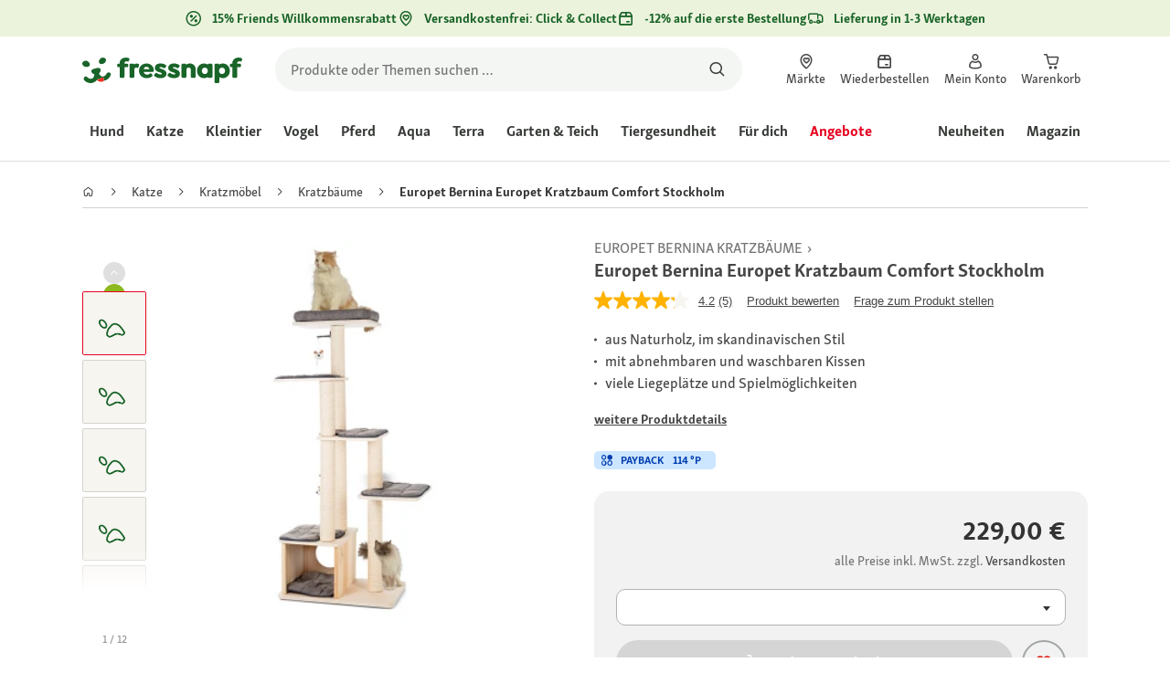

--- FILE ---
content_type: application/javascript; charset=UTF-8
request_url: https://www.fressnapf.de/sst/BxR6g.js
body_size: 156323
content:

// Copyright 2012 Google Inc. All rights reserved.
 
 (function(w,g){w[g]=w[g]||{};
 w[g].e=function(s){return eval(s);};})(window,'google_tag_manager');
 
(function(){

var data = {
"resource": {
  "version":"184",
  
  "macros":[{"function":"__v","vtp_dataLayerVersion":2,"vtp_setDefaultValue":false,"vtp_name":"firstLoad"},{"function":"__e"},{"function":"__v","vtp_name":"gtm.triggers","vtp_dataLayerVersion":2,"vtp_setDefaultValue":true,"vtp_defaultValue":""},{"function":"__u","vtp_component":"HOST","vtp_enableMultiQueryKeys":false,"vtp_enableIgnoreEmptyQueryParam":false},{"function":"__v","vtp_dataLayerVersion":2,"vtp_setDefaultValue":false,"vtp_name":"consent"},{"function":"__jsm","vtp_javascript":["template","(function(){var a=",["escape",["macro",4],8,16],";a.action\u0026\u0026(delete a.action,delete a.event,delete a.type);return a})();"]},{"function":"__v","vtp_dataLayerVersion":2,"vtp_setDefaultValue":false,"vtp_name":"page"},{"function":"__v","vtp_dataLayerVersion":2,"vtp_setDefaultValue":false,"vtp_name":"user"},{"function":"__v","vtp_dataLayerVersion":2,"vtp_setDefaultValue":false,"vtp_name":"uaparser"},{"function":"__jsm","vtp_javascript":["template","(function(){return navigator.userAgent?\/(fn|mz)\\|app\\|\/i.test(navigator.userAgent)?\"mobile\":\/Mobile|Android|iPhone|iPad|iPod|Samsung|webOS|BlackBerry|Windows Phone\/i.test(navigator.userAgent)?\"mobile\":\"desktop\":\"desktop\"})();"]},{"function":"__jsm","vtp_javascript":["template","(function(){var b=window.innerWidth*window.devicePixelRatio||1,a=\"\";b\u003C601?a=\"compact\":b\u003C841?a=\"medium\":b\u003C1201?a=\"expanded\":b\u003C1601?a=\"large\":b\u003E1600\u0026\u0026(a=\"extra large\");return a})();"]},{"function":"__jsm","vtp_javascript":["template","(function(){var a=",["escape",["macro",8],8,16],",b=navigator\u0026\u0026navigator.language;return a={os_name:a\u0026\u0026a.os\u0026\u0026a.os.name,os_version:a\u0026\u0026a.os\u0026\u0026a.os.version,model:a\u0026\u0026a.device\u0026\u0026a.device.model,manufacturer:a\u0026\u0026a.device\u0026\u0026a.device.vendor,screen_size:window.screen\u0026\u0026window.screen.width+\"x\"+window.screen.height,viewport_size:window.innerWidth\u0026\u0026window.innerHeight\u0026\u0026window.innerWidth+\"x\"+window.innerHeight,language:b\u0026\u0026b.substr(0,2),locale:b,country:b\u0026\u0026b.indexOf(\"-\")\u003E-1?b.split(\"-\")[1].toUpperCase():b.substr(0,2).toUpperCase(),\nnetwork_type:navigator\u0026\u0026navigator.connection\u0026\u0026navigator.connection.effectiveType,browser_name:a\u0026\u0026a.browser\u0026\u0026a.browser.name,browser_version:a\u0026\u0026a.browser\u0026\u0026a.browser.major,type:",["escape",["macro",9],8,16],",viewport_class:",["escape",["macro",10],8,16],"}})();"]},{"function":"__jsm","convert_case_to":1,"vtp_javascript":["template","(function(){var a=window.location.hostname.split(\".\").pop().toLowerCase();if(a===\"com\"){var b=document.querySelector(\"meta[property\\x3d'og:locale']\").content||window.document.documentElement.lang;b\u0026\u0026(a=b.slice(-2).toLowerCase())}return a})();"]},{"function":"__jsm","vtp_javascript":["template","(function(){var a={de:\"EUR\",at:\"EUR\",pl:\"PLN\",fr:\"EUR\",ch:\"CHF\",be:\"EUR\",ie:\"EUR\",dk:\"DKK\",lu:\"EUR\"};return a.",["escape",["macro",12],7],"})();"]},{"function":"__jsm","vtp_javascript":["template","(function(){var a=window.pageData\u0026\u0026window.pageData.page;return a={base_site_id:window.__NUXT__\u0026\u0026window.__NUXT__.pinia\u0026\u0026window.__NUXT__.pinia.main\u0026\u0026window.__NUXT__.pinia.main.baseStore,currency:",["escape",["macro",13],8,16],",language:a.cntlocale\u0026\u0026a.cntlocale.substr(0,2),locale:a.cntlocale,country:a.cntlocale\u0026\u0026a.cntlocale.slice(-2)}})();"]},{"function":"__jsm","vtp_javascript":["template","(function(){if(navigator.userAgent){if(\/(fn|mz)\\|app\\|\/i.test(navigator.userAgent))return\"app\";\/Mobile|Android|iPhone|iPad|iPod|Samsung|webOS|BlackBerry|Windows Phone\/i.test(navigator.userAgent)}return\"web\"})();"]},{"function":"__c","vtp_value":""},{"function":"__jsm","vtp_javascript":["template","(function(){var a=",["escape",["macro",16],8,16],";return a===\"\"||typeof a===\"undefined\"?\"Live\":a})();"]},{"function":"__ctv"},{"function":"__jsm","vtp_javascript":["template","(function(){var a=window.__NUXT__.pinia\u0026\u0026window.__NUXT__.pinia.datalayer\u0026\u0026window.__NUXT__.pinia.datalayer.releaseInformation||window.pageData\u0026\u0026window.pageData.releaseInformation||{},b=window.location.hostname.match(\/-dev\/i)?\"dev\":window.location.hostname.match(\/-stage\/i)?\"stage\":\"prod\";a={environment:b,platform:",["escape",["macro",15],8,16],",tms:{environment:",["escape",["macro",17],8,16],",version:",["escape",["macro",18],8,16],"},web:{build_date:a.buildDate,version:a.imageTag}};\/(fn|mz)\\|app\\|.*\\|.*\\|.*\\|\/i.test(navigator\u0026\u0026navigator.userAgent)\u0026\u0026\n(b=navigator.userAgent.match(\/(fn|mz)\\|app\\|.*\\|.*\\|(.*)\\|\/i),a.app={version:b\u0026\u0026b[2]});return a})();"]},{"function":"__jsm","vtp_javascript":["template","(function(){var b={};if(",["escape",["macro",0],8,16],"){var c=new URLSearchParams(window.location.search);c.entries().forEach(function(a){a[0].match(\/utm\/i)\u0026\u0026(b[a[0]]=a[1])})}return b})();"]},{"function":"__v","vtp_dataLayerVersion":2,"vtp_setDefaultValue":false,"vtp_name":"click"},{"function":"__v","vtp_dataLayerVersion":2,"vtp_setDefaultValue":false,"vtp_name":"adobe"},{"function":"__jsm","vtp_javascript":["template","(function(){var h=!0;if(typeof window.gtmCachedBotScore!==\"undefined\")return window.gtmCachedBotScore;h=h\u0026\u0026window.sessionStorage!=void 0;if(h==1){var b=sessionStorage.getItem(\"sessionCachedBotScore\");if(b)return b}b=window.navigator.userAgent;var g=\"Linux x86.*Chrome\\\\\/([4-9]|1[0-1]);Googlebot;AdsBot-Google;Mediapartners-Google;Google Search Console;Chrome-Lighthouse;DuckDuckBot;JobboerseBot;woobot;PingdomPageSpeed;PagePeeker;Refindbot;HubSpot;Yandex;Investment Crawler;BingPreview;Bingbot;AdIdxBot;MicrosoftPreview;Baiduspider;Sogou;SISTRIX;facebookexternalhit;facebookcatalog;Site-Shot;wkhtmltoimage;SMTBot;PetalBot;AhrefsBot;avalex;RyteBot;SemrushBot;Cookiebot;Seekport Crawler;Cocolyzebot;Veoozbot;YisouSpider;Elisabot;ev-crawler;screeenly-bot;Cincraw;Applebot;headline.com;SeekportBot;BitSightBot;BrightEdge;Google-InspectionTool;Pumoxbot;INTL-UI-BOT;GPTBot;meta-external\".split(\";\"),\na=\"\",c;if(RegExp(\/[\\(\\)\"';]+\/).test(location.hostname))a=\"CRAP\";else if(RegExp(\/(fn|mz)\\|app\\|\/i).test(b))a=\"APP\";else if(b){for(c=0;c\u003Cg.length;c++){var d=g[c];if(RegExp(d,\"i\").test(b)){a=d;break}}a?a=a.toUpperCase()+\"_UA\":\/crawler\/.test(b.toLowerCase())?a=\"POTENTIAL_CRAWLER_UA\":\/spider\/.test(b.toLowerCase())?a=\"POTENTIAL_SPIDER_UA\":\/bot\/.test(b.toLowerCase())\u0026\u0026!\/cubot\/.test(b.toLowerCase())\u0026\u0026(a=\"POTENTIAL_BOT_UA\")}else a=\"!UA\";if(a===\"\"){c=document.createElement(\"canvas\");d=c.getContext(\"webgl\");\na=g=\"\";try{c=document.createElement(\"canvas\");d=c.getContext(\"webgl\");var f=d.getExtension(\"WEBGL_debug_renderer_info\");g=d.getParameter(f.UNMASKED_VENDOR_WEBGL);a=d.getParameter(f.UNMASKED_RENDERER_WEBGL)}catch(m){}f=window.screen.availWidth;c=window.screen.availHeight;d=window.screen.width;var k=window.screen.height;if(f\u003Ec\u0026\u0026d\u003Ck||f\u003Cc\u0026\u0026d\u003Ek)f=window.screen.availHeight,c=window.screen.availWidth;if(\/HeadlessChrome\/.test(b))a=\"HEADCHR_UA\";else if(\/MSIE 5.0\/.test(b))a=\"IE5_UA\";else if(\/PhantomJS\/.test(b))a=\n\"PHANTOM_UA\";else if(\/Chrome\/.test(b)\u0026\u0026navigator.webdriver)a=\"WEBDRIVER\";else{var e;if(e=\/Chrome\/.test(b)\u0026\u0026!\/FB_IAB\/.test(b)){if(document.body){e=document.createElement(\"iframe\");e.srcdoc=\"blank page\";document.body.appendChild(e);var l=typeof e.contentWindow.chrome;e.remove();e=l}else e=\"too_early\";e=e===\"undefined\"}a=e?\"HEADCHR_IFRAME\":\/Trident|MSIE|Edge\/.test(b)||navigator.languages!==\"\"?window.external\u0026\u0026window.external.toString\u0026\u0026window.external.toString().indexOf(\"Sequentum\")\u003E-1?\"SEQUENTUM\":f\u003E\nd\u0026\u0026c\u003Ek?\"PHANTOM_WINDOW_HEIGHT\":window.outerHeight===0\u0026\u0026window.outerWidth===0?\"NO_OUTER_DIMENSION\":window.screen.height\u003C=100\u0026\u0026window.screen.width\u003C=100?\"DEVICE_TOO_SMALL\":\"_Selenium_IDE_Recorder\"in window||\"callSelenium\"in window||\"_selenium\"in window||\"__webdriver_script_fn\"in document||\"__driver_evaluate\"in document||\"__webdriver_evaluate\"in document||\"__selenium_evaluate\"in document||\"__fxdriver_evaluate\"in document||\"__driver_unwrapped\"in document||\"__webdriver_unwrapped\"in document||\"__selenium_unwrapped\"in\ndocument||\"__fxdriver_unwrapped\"in document||\"__webdriver_script_func\"in document||document.documentElement.getAttribute(\"selenium\")!==null||document.documentElement.getAttribute(\"webdriver\")!==null||document.documentElement.getAttribute(\"driver\")!==null?\"SELENIUM_DRIVER\":\"callPhantom\"in window||\"_phantom\"in window||\"phantom\"in window?\"PHANTOM_PROPERTIES\":\"__stopAllTimers\"in window?\"JSDOM_PROPERTIES\":\/Firefox\/.test(b)\u0026\u0026!\/Seamonkey\/.test(b)\u0026\u0026window.mozPaintCount===\"undefined\"?\"FF_NO_PAINTCOUNT\":g==\n\"Brian Paul\"\u0026\u0026a==\"Mesa OffScreen\"?\"HEADCHR_WEBGL\":\"OK\":\"PHANTOM_LANGUAGE\"}}window.gtmCachedBotScore=a;h==1\u0026\u0026sessionStorage.setItem(\"sessionCachedBotScore\",a);return a})();"]},{"function":"__v","vtp_dataLayerVersion":2,"vtp_setDefaultValue":false,"vtp_name":"tealium"},{"function":"__v","vtp_dataLayerVersion":2,"vtp_setDefaultValue":false,"vtp_name":"timestamp"},{"function":"__v","vtp_dataLayerVersion":2,"vtp_setDefaultValue":false,"vtp_name":"performance"},{"function":"__e"},{"function":"__v","vtp_dataLayerVersion":2,"vtp_setDefaultValue":false,"vtp_name":"atdesc"},{"function":"__jsm","vtp_javascript":["template","(function(){var a=",["escape",["macro",27],8,16],",b=",["escape",["macro",28],8,16],",c=",["escape",["macro",0],8,16],";return c!==\"undefined\"?a+\"|\"+b+\"|\"+c:a+\"|\"+b})();"]},{"function":"__k","vtp_decodeCookie":false,"vtp_name":"audit"},{"function":"__jsm","vtp_javascript":["template","(function(){return\/-dev|-stage\/i.test(window.location.hostname)?!1:",["escape",["macro",30],8,16],"?!1:!0})();"]},{"function":"__k","vtp_decodeCookie":true,"vtp_name":"xgtmsp"},{"function":"__jsm","vtp_javascript":["template","(function(){var a={OK:!0,APP:!0,HEADCHR_IFRAME:!0,NO_OUTER_DIMENSION:!0},b=",["escape",["macro",23],8,16],";return a[b]||!1})();"]},{"function":"__cvt_201307741_44","vtp_libraryHost":"none","vtp_endpointPath":"\/sst\/measure","vtp_endpointHostname":["template","https:\/\/",["macro",3]],"vtp_addCommonData":false,"vtp_pushResponseInDataLayer":true,"vtp_globalPayloadData":["list",["map","payloadKey","consent","payloadValue",["macro",5]],["map","payloadKey","jsontag","payloadValue","gtm"],["map","payloadKey","page","payloadValue",["macro",6]],["map","payloadKey","user","payloadValue",["macro",7]],["map","payloadKey","device","payloadValue",["macro",11]],["map","payloadKey","settings","payloadValue",["macro",14]],["map","payloadKey","application","payloadValue",["macro",19]],["map","payloadKey","campaign","payloadValue",["macro",20]],["map","payloadKey","click","payloadValue",["macro",21]],["map","payloadKey","adobe","payloadValue",["macro",22]],["map","payloadKey","bot_classification","payloadValue",["macro",23]],["map","payloadKey","tealium","payloadValue",["macro",24]],["map","payloadKey","timestamp","payloadValue",["macro",25]],["map","payloadKey","performance","payloadValue",["macro",26]],["map","payloadKey","event_trigger_name","payloadValue",["macro",29]]],"vtp_dataLayerEventName":"jsonclientResponse","vtp_cleanPayload":true,"vtp_dataLayerName":"fnmzLayer","vtp_enableGzip":["macro",31],"vtp_xGtmServerPreviewToken":["macro",32],"vtp_enableDataCollection":["macro",33]},{"function":"__v","vtp_dataLayerVersion":2,"vtp_setDefaultValue":false,"vtp_name":"teasers"},{"function":"__v","vtp_dataLayerVersion":2,"vtp_setDefaultValue":false,"vtp_name":"cart"},{"function":"__v","vtp_dataLayerVersion":2,"vtp_setDefaultValue":false,"vtp_name":"delivery"},{"function":"__v","vtp_dataLayerVersion":2,"vtp_setDefaultValue":false,"vtp_name":"payment"},{"function":"__v","vtp_dataLayerVersion":2,"vtp_setDefaultValue":false,"vtp_name":"search"},{"function":"__v","vtp_dataLayerVersion":2,"vtp_setDefaultValue":false,"vtp_name":"vouchers"},{"function":"__v","vtp_dataLayerVersion":2,"vtp_setDefaultValue":false,"vtp_name":"order"},{"function":"__v","vtp_dataLayerVersion":2,"vtp_setDefaultValue":false,"vtp_name":"adobe_target"},{"function":"__v","vtp_dataLayerVersion":2,"vtp_setDefaultValue":false,"vtp_name":"marketing"},{"function":"__v","vtp_dataLayerVersion":2,"vtp_setDefaultValue":false,"vtp_name":"affiliate"},{"function":"__v","vtp_dataLayerVersion":2,"vtp_setDefaultValue":false,"vtp_name":"filter"},{"function":"__v","vtp_dataLayerVersion":2,"vtp_setDefaultValue":false,"vtp_name":"details"},{"function":"__v","vtp_dataLayerVersion":2,"vtp_setDefaultValue":false,"vtp_name":"products"},{"function":"__jsm","vtp_javascript":["template","(function(){var a=",["escape",["macro",27],8,16],",b={add_to_cart:!0,add_to_wishlist:!0,remove_from_cart:!0,remove_from_wishlist:!0,error:!0};return b[a]?(a=",["escape",["macro",46],8,16],")\u0026\u0026a.product:",["escape",["macro",47],8,16],"})();"]},{"function":"__v","vtp_dataLayerVersion":2,"vtp_setDefaultValue":false,"vtp_name":"coupons"},{"function":"__v","vtp_dataLayerVersion":2,"vtp_setDefaultValue":false,"vtp_name":"promotions"},{"function":"__jsm","vtp_javascript":["template","(function(){var a=",["escape",["macro",36],8,16],".id||",["escape",["macro",46],8,16],".cart.id;return{id:a}})();"]},{"function":"__v","vtp_dataLayerVersion":2,"vtp_setDefaultValue":false,"vtp_name":"details.teasers"},{"function":"__jsm","vtp_javascript":["template","(function(){var a=$nuxt.$pinia.state.value.main.features.featureToggles;return(a=a.filter(function(b){return b.code===\"newCheckoutEnabled\"})[0])?a.active:!1})();"]},{"function":"__jsm","vtp_javascript":["template","(function(){var a=",["escape",["macro",36],8,16],",b=w.launchData\u0026\u0026w.launchData.minicart\u0026\u0026w.launchData.minicart.payback,d=w.launchData\u0026\u0026w.launchData.minicart\u0026\u0026w.launchData.minicart.isDonationCart||!1,c=[];b\u0026\u0026b.paybackCoupons\u0026\u0026b.paybackCoupons.length\u003E0\u0026\u0026c.push(b.paybackCoupons[0].triggerCode);return a={tax:a.tax,newsletter_checkout:!1,value:{products:a.value\u0026\u0026a.value.products,total:a.value\u0026\u0026a.value.total,total_net:a.value\u0026\u0026a.value.total_net},discount:{products:a.discount\u0026\u0026a.discount.products,voucher:a.discount\u0026\u0026\na.discount.voucher},payback:{bonus:b\u0026\u0026b.paybackTotalPoints\u0026\u0026b.paybackTotalPoints.value,spent:b\u0026\u0026b.pointsToRedeem,coupons:c},donation_cart:d}})();"]},{"function":"__v","vtp_dataLayerVersion":2,"vtp_setDefaultValue":false,"vtp_name":"consent.S16u54s_i-Q"},{"function":"__v","vtp_dataLayerVersion":2,"vtp_setDefaultValue":false,"vtp_name":"page.type"},{"function":"__jsm","vtp_javascript":["template","(function(){return window._orbiter.cartProducts(\"minicart\")})();"]},{"function":"__jsm","vtp_javascript":["template","(function(){var a=",["escape",["macro",12],8,16],"||\"\";switch(a){case \"de\":a={ucSetId:\"Mpzuxf7znOUYed\",adWordsId:\"1004525029\",adWordsLbl:\"tg7QCJuQiQUQ5av_3gM\",gtagId:\"AW-1008416528\",bingId:\"23002670\",adWordsConvId:\"1008416528\",adWordsConvLbl:\"zQ3mCP2q02YQkO7s4AM\",adWordsConvArr:[{id:\"YAlQCN-MqtUZEJDu7OAD\",env:\"all\",evt:\"purchase\"},{id:\"9g0PCNqNqtUZEJDu7OAD\",env:\"all\"},{id:\"JXVWCO749tUZEJDu7OAD\",env:\"web\"}],gtagRetailId:\"AW-17599428526\",retailConvLbl:\"waywCKvA5qEbEK7vh8hB\",adWordsMCA:\"7616450\",affId:\"7768\",awinId:\"14757\",\nfbId:\"1326577747464405\",tdblId:\"2000218\",tdblEv:\"336571\",aacId:\"fressnapfde-poc\",bvscript:\"\/\/apps.bazaarvoice.com\/deployments\/fressnapf\/main_site\/production\/de_DE\/bv.js\",emarsys_mid:\"1A07D08A92BA5124\",rtbhId:\"zc76nb2GAlowAKAPrKyT\",searchhub:!0,mediacom:!0,teads_id:12508};break;case \"at\":a={ucSetId:\"zSk8y7p0aI1RzT\",gtagId:\"AW-809551261\",adWordsConvId:\"809551261\",adWordsConvLbl:\"OyV8CLG0gYoBEJ2Lg4ID\",adWordsConvArr:[{id:\"7FCkCMT3qdUZEJ2Lg4ID\",env:\"all\",evt:\"purchase\"},{id:\"kodSCMf3qdUZEJ2Lg4ID\",env:\"all\"},\n{id:\"m59bCPj579UZEJ2Lg4ID\",env:\"web\"}],gtagRetailId:\"AW-17599261268\",retailConvLbl:\"qvNvCNDh2KEbENTU_cdB\",adWordsId:\"809551261\",adWordsMCA:\"125757210\",bingId:\"23004687\",fbId:\"2520753171373492\",tdblId:\"2234823\",tdblEv:\"396263\",awinId:\"68692\",bvscript:\"\/\/apps.bazaarvoice.com\/deployments\/fressnapf\/main_site\/production\/de_AT\/bv.js\",emarsys_mid:\"110AC9E47B83B40D\",rtbhId:\"DYsa9g1X4PJ9lAAmjQaf\"};break;case \"pl\":a={ucSetId:\"wAsXOGRIWAY8Jo\",gtagId:\"AW-809550628\",adWordsConvId:\"809550628\",adWordsConvLbl:\"1m4lCPPQgo8BEKSGg4ID\",\nadWordsConvArr:[{id:\"QrQACNyeqtUZEKSGg4ID\",env:\"all\",evt:\"purchase\"},{id:\"RVW8CN-eqtUZEKSGg4ID\",env:\"all\"},{id:\"izNrCOT079UZEKSGg4ID\",env:\"web\"}],gtagRetailId:\"AW-17612797540\",retailConvLbl:\"nitSCJeOnKUbEOTst85B\",adWordsId:\"809551261\",adWordsMCA:\"127642439\",bingId:\"271001447\",fbId:\"325493861730765\",awinId:\"61371\",tdblId:\"2234838\",tdblEv:\"396267\",bvscript:\"\/\/apps.bazaarvoice.com\/deployments\/fressnapf\/main_site\/production\/pl_PL\/bv.js\",rtbhId:\"MkdPgxd3GkmOneeDtNyf\",emarsys_mid:\"16A9B342E4C907C4\",mediacom:!0};\nbreak;case \"fr\":a={ucSetId:\"RgBAut9OZlNW_V\",gtagId:\"AW-809514291\",adWordsConvId:\"809514291\",adWordsConvLbl:\"TZVaCLT7nqYBELPqgIID\",adWordsConvArr:[{id:\"rzhDCLHnq9UZELPqgIID\",env:\"all\",evt:\"purchase\"},{id:\"h2vOCLTnq9UZELPqgIID\",env:\"all\"},{id:\"DdzRCKHM8dUZELPqgIID\",env:\"web\"}],adWordsEvtLbl:{add_to_cart:\"hrU9CKSQ76wbELPqgIID\",view_item:\"s4G-COzknb4bELPqgIID\",view_item_list:\"_YaDCIPCo74bELPqgIID\",view_cart:\"-q_qCMKInr4bELPqgIID\",register:\"NXMHCLvWo74bELPqgIID\",page_view:\"c4XxCKHomr4bELPqgIID\"},adWordsId:\"809551261\",\nadWordsMCA:\"138287604\",floodlightId:\"DC-11755388\",bingId:\"23586202\",fbId:\"303243384423227\",awinId:\"68698\",bvscript:\"\/\/apps.bazaarvoice.com\/deployments\/fressnapf\/main_site\/production\/fr_FR\/bv.js\",emarsys_mid:\"1E513160FC6FC50C\",rtbhId:\"vO99oLmx21AHSWQg4HyP\",mediacom:!0,ptId:\"2613526023547\",tikTokId:\"D4INGKBC77U6TA8BMRUG\"};break;case \"ch\":a={ucSetId:\"io5eF-fQ_yGCzm\",gtagId:\"AW-11076363227\",adWordsConvId:\"11076363227\",adWordsConvLbl:\"-rAACPOqiIkYENvHz6Ep\",adWordsConvArr:[{id:\"ch11CNHFq9UZENvHz6Ep\",env:\"all\",\nevt:\"purchase\"},{id:\"YxwnCNTFq9UZENvHz6Ep\",env:\"all\"},{id:\"TcAjCKOH8NUZENvHz6Ep\",env:\"web\"}],gtagRetailId:\"AW-17599709168\",retailConvLbl:\"qZ8QCPrh2KEbEPD_mMhB\",adWordsId:\"11076363227\",adWordsMCA:\"348401427\",bingId:\"271001333\",fbId:\"1406780416749770\",awinId:\"68694\",bvscript:\"\/\/apps.bazaarvoice.com\/deployments\/fressnapf\/main_site\/production\/de_CH\/bv.js\",emarsys_mid:\"1FD186E5DC495665\",rtbhId:\"uN5xaBZwTIMq0skqC85U\"};break;case \"be\":a={ucSetId:\"aNqPwCl1A3gpTO\",gtagId:\"AW-372825666\",adWordsConvId:\"372825666\",\nadWordsConvLbl:\"uoCbCNLkjZECEMK847EB\",adWordsConvArr:[{id:\"zkEBCMrWsNUZEMK847EB\",env:\"all\",evt:\"purchase\"},{id:\"P0I-CIqNvNQZEMK847EB\",env:\"all\"},{id:\"dY2YCMiU99UZEMK847EB\",env:\"web\"}],gtagRetailId:\"AW-17612591177\",retailConvLbl:\"M3m-CJuakKUbEMmgq85B\",adWordsId:\"372825666\",adWordsMCA:\"410509050\",fbId:\"2061567213984131\",awinId:\"68696\",bvscript:\"\/\/apps.bazaarvoice.com\/deployments\/fressnapf\/main_site\/production\/fr_BE\/bv.js\",emarsys_mid:\"136A6BC8FCDAA2F4\",rtbhId:\"JmMlAGE81pn5mF4AlN2B\"};break;case \"ie\":a=\n{ucSetId:\"SefFeGt0TNo-sw\",gtagId:\"AW-10839085283\",adWordsConvId:\"10839085283\",adWordsConvLbl:\"KW8lCLW-xJADEOOhvbAo\",adWordsId:\"10839085283\",adWordsMCA:\"410509050\",bingId:\"271001332\",fbId:\"681177779611941\",awinId:\"115160\",bvscript:\"\/\/apps.bazaarvoice.com\/deployments\/fressnapf\/main_site\/production\/en_IE\/bv.js\",emarsys_mid:\"1BEC327C9C67EC3D\",rtbhId:\"KS6HMQq4DtRCITiRycS8\"};break;case \"lu\":a={ucSetId:\"6O2pU6xLOAxISh\",fbId:\"942808073201740\",qtixid:\"ZN_8H4VppvWO0RbliK\",qtixserver:\"zn8h4vppvwo0rblik-fressnapf\",\nemarsys_mid:\"1C384EA741C609A7\"};break;default:a={}}return a})();"]},{"function":"__v","vtp_dataLayerVersion":2,"vtp_setDefaultValue":false,"vtp_name":"jsonclient.responses.0.tags.tealium"},{"function":"__k","vtp_decodeCookie":true,"vtp_name":"TEAL"},{"function":"__jsm","vtp_javascript":["template","(function(){return navigator.userAgent?\/(fn|mz)\\|app\\|\/i.test(navigator.userAgent)?\"app\":\/Mobile|Android|iPhone|iPad|iPod|Samsung|webOS|BlackBerry|Windows Phone\/i.test(navigator.userAgent)?\"mobile browser\":\"desktop browser\":\"unknown device\"})();"]},{"function":"__v","vtp_dataLayerVersion":2,"vtp_setDefaultValue":false,"vtp_name":"consent.SyfKc4oOjWQ"},{"function":"__jsm","vtp_javascript":["template","(function(){var a=",["escape",["macro",6],8,16],";return a.type===\"product detail\"?(a=",["escape",["macro",47],8,16],")\u0026\u0026a.hierarchy||[]:a.hierarchy\u0026\u0026a.hierarchy.length\u003E0?(a.hierarchy.shift(),a.hierarchy||[]):[]})();"]},{"function":"__k","convert_case_to":1,"vtp_decodeCookie":false,"vtp_name":"c_source"},{"function":"__u","vtp_component":"QUERY","vtp_queryKey":"sn","vtp_enableMultiQueryKeys":false,"vtp_enableIgnoreEmptyQueryParam":false},{"function":"__u","vtp_component":"QUERY","vtp_queryKey":"awc","vtp_enableMultiQueryKeys":false,"vtp_enableIgnoreEmptyQueryParam":false},{"function":"__v","vtp_dataLayerVersion":2,"vtp_setDefaultValue":false,"vtp_name":"consent.rJ99c4oOo-X"},{"function":"__v","vtp_dataLayerVersion":2,"vtp_setDefaultValue":false,"vtp_name":"consent.8L9bkqYbV"},{"function":"__jsm","vtp_javascript":["template","(function(){var a={fressnapfAT:\"cc54b0c6-7403-0a92-67f4-6212c73e3af9\",maxizooBE:\"1a3101d0-2331-1e61-cc00-33a53e28ef7f\",fressnapfBP:\"skip\",fressnapfCH:\"5c10b899-4f5e-717d-ba23-80c0a41dd227\",fressnapfDE:\"6123284d-9680-6f11-160d-948ed86bdc9b\",maxizooFR:\"67eef0b5-8a66-10bd-e6c3-7ad3eaf218e1\",maxizooIE:\"5d6727cd-1146-4da7-b128-9910a69b55e8\",maxizooIT:\"ae183b0a-cb6a-de6c-3031-5685e92d34ed\",fressnapfLU:\"d3d16c7b-2046-bd3a-94e6-0273dfc33b5c\",maxizooPL:\"87507b11-6a40-7450-22f1-410fe34670cb\"},b=window.__NUXT__\u0026\u0026\nwindow.__NUXT__.pinia\u0026\u0026window.__NUXT__.pinia.main\u0026\u0026window.__NUXT__.pinia.main.baseStore||\"fressnapfBP\";return a[b]})();"]},{"function":"__jsm","vtp_javascript":["template","(function(){return window._orbiter.getPet()})();"]},{"function":"__aev","convert_case_to":1,"vtp_setDefaultValue":false,"vtp_varType":"URL","vtp_component":"IS_OUTBOUND"},{"function":"__v","vtp_name":"gtm.element","vtp_dataLayerVersion":1},{"function":"__aev","vtp_varType":"TEXT"},{"function":"__jsm","vtp_javascript":["template","(function(){var c=window._orbiter\u0026\u0026window._orbiter.getParents||function(){return[]},a,r,e=",["escape",["macro",72],8,16],",g=",["escape",["macro",6],8,16],",p=\"NaN\";c=c(e)||[];var t=!1,u=!1,k=\"doc docx eps svg xls ppt pptx pdf xlsx tab csv zip txt vsd vxd xml rar exe wma mov avi wmv mp3 wav m4v\".split(\" \");c=c.map(function(h){var q,v=\"\";for(q=h.classList.length;q--;)v+=h.nodeName.toLowerCase()+\".\"+h.classList[q]+\",\";return v}).join(\",\");e\u0026\u0026(a=e.closest(\"A,BUTTON,[data-id],[data-qa-id],.product-teaser,.pet-teaser,.as-link,div.ce-quantity,apple-pay-button\"));\nif(a){if(a.href){k.forEach(function(h){a.href.indexOf(\".\"+h)!==-1\u0026\u0026(t=!0)});var n=new RegExp(location.host+\"|.os.fressnapf.com\",\"i\");u=n.test(a.host)?!1:!0;n=a.href}e=a.dataset\u0026\u0026a.dataset.id||void 0;k=a.dataset\u0026\u0026a.dataset.qaId||void 0;var x=",["escape",["macro",73],8,16],"||\"\";switch(!0){case \/\\|.*\\|.*\\|.*\\|\/i.test(e):var b=\"button_click\";var d=a.dataset.id.trim().replace(\/-(card|button|image)-link\/,\"\");var l=a.dataset\u0026\u0026a.dataset.name;var f=\"teaser\";break;case e===\"addToCart\":b=\"add_to_cart_click\";d=\"add to cart button\";\nf=c.match(\/div\\.adobe-target-reco-elements|div\\.adobe-frequently-bought-together\/i)?\"reco\":g.type;var w=a.dataset\u0026\u0026a.dataset.audience;l=a.dataset\u0026\u0026a.dataset.name;break;case e===\"button-remove\":b=\"remove_from_cart_click\";d=\"remove from cart button\";f=g.type;break;case \/cookiebanner\/i.test(e):b=\"usercentrics\";f=\"cookie banner\";break;case e===\"addToWishlist\":return ",["escape",["macro",21],8,16],";case \/wishlist-item-button-delete\/i.test(e):return ",["escape",["macro",21],8,16],";case typeof e===\"string\":b=\"button_click\";\nd=e;l=a.dataset\u0026\u0026a.dataset.audience||\"\";break;case t:b=\"download_link\";break;case u:\/policies\\.google\/i.test(n)||(b=\"exit_link\");break;case \/div\\.ac--googlepay\/i.test(c):b=\"button_click\";d=\"googlePay-placeOrder\";break;case \/div\\.ac--applepay|apple-pay-button\/i.test(c):b=\"button_click\";d=\"applePay-placeOrder\";break;case \/div\\.ce-quantity\/i.test(c):b=\"change_cart_quantity_click\";d=\"change cart quantity drop-down\";f=g.type;break;case \/div\\.adobe-target-reco-elements|div\\.adobe-frequently-bought-together\/i.test(c):a.dataset\u0026\u0026\na.dataset.audience||(a=a.parentNode);b=\"product_list_click\";w=a.dataset\u0026\u0026a.dataset.audience;l=a.dataset\u0026\u0026a.dataset.name;f=\"reco\";break;case \/div\\.product-teaser\/i.test(c):p=a.dataset\u0026\u0026a.dataset.pos;var y=k\u0026\u0026k.match(\"sponsor\")?!0:!1;\/search\/i.test(g.name)?(b=\"search_result_click\",f=\"product\"):(b=\"product_list_click\",f=g.type);break;case \/nav\\.nav\/i.test(c):b=\"navigation_click\";var m={level1:a.dataset.nav1,level2:a.dataset.nav2,level3:a.dataset.nav3};f=\"menu\";break;case \/nav\\.sidebar|nav\\.bread\/i.test(c):b=\n\"navigation_click\";c.match(\"nav.sidebar-navigation\")?f=\"sidebar\":c.match(\"nav.breadcrumbs\")\u0026\u0026(f=\"breadcrumb\");m=a.pathname\u0026\u0026a.pathname.split(\"\/\").filter(function(h){if(h.length\u003E2)return h})||[\"\",\"\",\"\"];m={level1:m[0],level2:m[1],level3:m[2]};break;case \/div\\.suggestions\/i.test(c):b=\"search_click\";c.match(\"button.search-term\")?d=\"search term suggestion\":c.match(\"a.product-suggestion\")\u0026\u0026(d=\"product suggestion\");break;case \/button\\.st-route-calculate-btn\/i.test(c):b=\"exit_link\";n=\"https:\/\/maps.google.com\";\nd=\"store route on google maps\";break;case \/div\\.payback-recalc-link\/i.test(c):b=\"button_click\";f=\"payback\";d=\"check_payback_ecoupons\";break;case typeof k===\"string\":b=\"button_click\";d=k.toLowerCase();l=a.dataset\u0026\u0026a.dataset.audience||\"\";break;default:b=\"button_click\",d=a.ariaLabel||a.dataset\u0026\u0026a.dataset.name||a.id,l=a.dataset\u0026\u0026a.dataset.audience||\"\"}}b\u0026\u0026(r={name:b,page:{name:g.name,type:g.type,path:g.path},component:f,navigation:m,position:p!==\"NaN\"?parseInt(p):\"\",details:d,target:n,personalization:{id:l,\naudience:w},sponsored:y,text:x});return r})();"]},{"function":"__v","vtp_dataLayerVersion":2,"vtp_setDefaultValue":false,"vtp_name":"consent.dsS7z9Hv4"},{"function":"__v","vtp_dataLayerVersion":2,"vtp_setDefaultValue":false,"vtp_name":"consent.B1Ayg5Es_s-X"},{"function":"__jsm","vtp_javascript":["template","(function(){var b=\/campagne\\\/nouveautes|aktionen-angebote\\\/neuheiten|promocje-oferty\\\/nowosci|campagne\\\/nieuwigheden\/i,c=\/promotions|aktionen-angebote|promocje-oferty|acties-aanbiedingen\/i,a=\"\";b.test(window.location.pathname)?a=\"newoffers\":c.test(window.location.pathname)\u0026\u0026(a=\"sales\");return a})();"]},{"function":"__v","vtp_dataLayerVersion":2,"vtp_setDefaultValue":false,"vtp_name":"consent.jzMEq56vW"},{"function":"__v","vtp_dataLayerVersion":2,"vtp_setDefaultValue":false,"vtp_name":"user.login_status"},{"function":"__v","vtp_dataLayerVersion":2,"vtp_setDefaultValue":false,"vtp_name":"payment.method"},{"function":"__jsm","vtp_javascript":["template","(function(){var a=[{host:\"fressnapf.de\",id:\"hxmb0d6ave\"},{host:\"fressnapf.at\",id:\"k28ou8icjp\"},{host:\"fressnapf.ch\",id:\"mml5gv3437\"},{host:\"maxizoo.pl\",id:\"ktff3dgzgi\"},{host:\"maxizoo.fr\",id:\"ktfdtr4yog\"},{host:\"maxizoo.be\",id:\"mml5voaxpy\"},{host:\"maxizoo.ie\",id:\"mml4rf16ek\"},{host:\"maxizoo.dk\",id:\"mo5kjgsdu1\"},{host:\"os.fressnapf.com\",id:\"hxnazg5gtx\"}];a:{for(var c=window.location.hostname,b=0;b\u003Ca.length;b++)if(c.indexOf(a[b].host)!==-1){a=a[b].id;break a}a=\"skip\"}return a})();"]},{"function":"__v","vtp_dataLayerVersion":2,"vtp_setDefaultValue":false,"vtp_name":"consent.lXv9W6DaC"},{"function":"__jsm","vtp_javascript":["template","(function(){var a=!1,b=!1,d={\"\/\":!0,\"\/c\/hund\/\":!0,\"\/c\/hund\/hundefutter\/\":!0,\"\/c\/hund\/sale\/\":!0,\"\/c\/katze\/\":!0,\"\/c\/katze\/katzenfutter\/\":!0,\"\/c\/katze\/sale\/\":!0,\"\/c\/kleintier\/\":!0,\"\/checkout\/confirmation\/\":!0},c=",["escape",["macro",14],8,16],";c\u0026\u0026c.country===\"DE\"\u0026\u0026(a=!0);d[window.location.pathname]\u0026\u0026(b=!0);return a\u0026\u0026b})();"]},{"function":"__v","vtp_dataLayerVersion":2,"vtp_setDefaultValue":false,"vtp_name":"consent.Wl1S8uKS-"},{"function":"__v","vtp_dataLayerVersion":2,"vtp_setDefaultValue":false,"vtp_name":"consent.a_Dw7zFT7"},{"function":"__v","vtp_dataLayerVersion":2,"vtp_setDefaultValue":false,"vtp_name":"jsonclient.responses.0.tags.validator"},{"function":"__v","vtp_dataLayerVersion":2,"vtp_setDefaultValue":false,"vtp_name":"jsonclient.responses.0.tags.adobe.params"},{"function":"__jsm","vtp_javascript":["template","(function(){var a=",["escape",["macro",38],8,16],",b=",["escape",["macro",46],8,16],".payment||",["escape",["macro",80],8,16],";return{method:b,methods_available:a\u0026\u0026a.methods_available}})();"]},{"function":"__v","vtp_dataLayerVersion":2,"vtp_setDefaultValue":false,"vtp_name":"error"},{"function":"__u","vtp_component":"PATH","vtp_enableMultiQueryKeys":false,"vtp_enableIgnoreEmptyQueryParam":false},{"function":"__v","vtp_dataLayerVersion":2,"vtp_setDefaultValue":false,"vtp_name":"consent.6-qobRfu"},{"function":"__jsm","vtp_javascript":["template","(function(){var a={de:\"Mpzuxf7znOUYed\",at:\"zSk8y7p0aI1RzT\",pl:\"wAsXOGRIWAY8Jo\",fr:\"RgBAut9OZlNW_V\",ch:\"io5eF-fQ_yGCzm\",be:\"aNqPwCl1A3gpTO\",ie:\"SefFeGt0TNo-sw\",dk:\"54EtcvmNI9KUf3\",lu:\"6O2pU6xLOAxISh\"};return a.",["escape",["macro",12],7],"})();"]},{"function":"__cid"},{"function":"__hid"},{"function":"__jsm","vtp_javascript":["template","(function(){var a={\"www.fressnapf.de\":\"purpose.fressnapf.de\",\"fressnapf.de\":\"purpose.fressnapf.de\",\"www.fressnapf.at\":\"purpose.fressnapf.at\",\"fressnapf.at\":\"purpose.fressnapf.at\",\"www.maxizoo.pl\":\"purpose.maxizoo.pl\",\"maxizoo.pl\":\"purpose.maxizoo.pl\",\"www.maxizoo.fr\":\"purpose.maxizoo.fr\",\"maxizoo.fr\":\"purpose.maxizoo.fr\",\"www.fressnapf.ch\":\"purpose.fressnapf.ch\",\"fressnapf.ch\":\"purpose.fressnapf.ch\",\"www.maxizoo.ie\":\"purpose.maxizoo.ie\",\"maxizoo.ie\":\"purpose.maxizoo.ie\",\"www.maxizoo.be\":\"purpose.maxizoo.be\",\n\"maxizoo.be\":\"purpose.maxizoo.be\",\"www-de-stage.fressnapf.de\":\"purpose.fressnapf.de\"};(a=a[window.location.hostname])||(a=\"fressnapftiernahrung.tt.omtrdc.net\");return a})();"]},{"function":"__jsm","vtp_javascript":["template","(function(){var a=",["escape",["macro",15],8,16],";return a=a===\"app\"?0:\/checkout\/i.test(window.location.pathname)?2E3:5E3})();"]},{"function":"__v","vtp_dataLayerVersion":2,"vtp_setDefaultValue":false,"vtp_name":"consent.XbzVLbj6w"},{"function":"__u","vtp_component":"QUERY","vtp_queryKey":"audit","vtp_enableMultiQueryKeys":false,"vtp_enableIgnoreEmptyQueryParam":false},{"function":"__k","vtp_decodeCookie":true,"vtp_name":"AMCV_54CAE88E550C31530A4C98BC%40AdobeOrg"},{"function":"__jsm","vtp_javascript":["template","(function(){var b={\"www.fressnapf.de\":!0,\"fressnapf.de\":!0,\"lp.fressnapf.de\":!0,\"www.fressnapf.lu\":!0,\"fressnapf.lu\":!0,\"www.fressnapf.at\":!0,\"lp.fressnapf.at\":!0,\"fressnapf.at\":!0,\"www.fressnapf.ch\":!0,\"lp.fressnapf.ch\":!0,\"fressnapf.ch\":!0,\"www.maxizoo.pl\":!0,\"lp.maxizoo.pl\":!0,\"maxizoo.pl\":!0,\"www.maxizoo.fr\":!0,\"lp.maxizoo.fr\":!0,\"maxizoo.fr\":!0,\"www.maxizoo.be\":!0,\"lp.maxizoo.be\":!0,\"maxizoo.be\":!0,\"www.maxizoo.ie\":!0,\"maxizoo.ie\":!0,\"lp.maxizoo.ie\":!0};var a=",["escape",["macro",12],8,16],";var c=",["escape",["macro",17],8,16],";\nc=c===\"Live\"?!1:!0;b=b[window.location.hostname]||!1;a=a?c||!b?\"fressnapfdev,fressnapfunifiedwebappdev\":\"fressnapf\"+a+\"-poc,fressnapfshopint\":c||!b?\"fressnapfdev,fressnapfunifiedwebappdev\":\"fressnapfshopint\";",["escape",["macro",30],8,16],"\u0026\u0026(a=\"fressnapfdev,fressnapfunifiedwebappdev\");return a})();"]},{"function":"__u","vtp_component":"QUERY","vtp_queryKey":"utm_medium","vtp_enableMultiQueryKeys":false,"vtp_enableIgnoreEmptyQueryParam":false},{"function":"__u","vtp_component":"QUERY","vtp_queryKey":"utm_source","vtp_enableMultiQueryKeys":false,"vtp_enableIgnoreEmptyQueryParam":false},{"function":"__u","vtp_component":"QUERY","vtp_queryKey":"utm_campaign","vtp_enableMultiQueryKeys":false,"vtp_enableIgnoreEmptyQueryParam":false},{"function":"__u","vtp_component":"QUERY","vtp_queryKey":"utm_content","vtp_enableMultiQueryKeys":false,"vtp_enableIgnoreEmptyQueryParam":false},{"function":"__u","vtp_component":"QUERY","vtp_queryKey":"utm_term","vtp_enableMultiQueryKeys":false,"vtp_enableIgnoreEmptyQueryParam":false},{"function":"__u","vtp_component":"QUERY","vtp_queryKey":"utm_placement","vtp_enableMultiQueryKeys":false,"vtp_enableIgnoreEmptyQueryParam":false},{"function":"__jsm","vtp_javascript":["template","(function(){var n=new Date;n=parseInt(n.getTime()\/1E3);var v=1800,y=1209600,k=\"\",b=\"\",q=window._orbiter;if(navigator.userAgent\u0026\u0026\/(fn|mz)\\|app\\|\/i.test(navigator.userAgent))return b;var r=q.readFromLocalStorage(\"lts\")||n;q.readFromLocalStorage(\"s_cto\")\u003En\u0026\u0026(k=q.readFromLocalStorage(\"s_cid\")||\"\");var l=function(){var d=document.createElement(\"a\");d.href=document.referrer||\"https:\/\/no.ref\/\";\/^android\/i.test(d.href)?d.href=d.href.replace(\/android-app\/i,\"https\"):\/\\[|:|\\]\/i.test(d.hostname)?d.href=\"https:\/\/no.ref\/\":\nd.hostname===\"tagassistant.google.com\"\u0026\u0026(d.href=\"https:\/\/no.ref\/\");d.host===\"\"\u0026\u0026(d.href=d.href);return d}(),w=function(d){var m=\"account.fressnapf-maxizoo.com paypal.com saferpay.com przelewy24.pl adyen.com twint.ch prospekt.fressnapf.de prospekt.fressnapf.at prospekt.fressnapf.ch catalogue.maxizoo.fr gazetka.maxizoo.pl flyer.maxizoo.be flyer.maxizoo.ie lp.fressnapf.de lp.maxizoo.fr lp.maxizoo.pl lp.maxizoo.be lp.fressnapf.at lp.fressnapf.ch\".split(\" \");if(d.hostname.indexOf(window.location.hostname)!==\n-1)return!0;for(var p=0;p\u003Cm.length;p++)if(d.href.indexOf(m[p])!==-1)return!0;return!1}(l),c=function(d){return d\u0026\u0026d.length\u003E0\u0026\u0026typeof d===\"string\"?d.toLowerCase().replace(\/ \/g,\"_\").replace(\/[:=\\?#+%\u0026]\/gi,\"\"):\"nn\"},a=c(",["escape",["macro",101],8,16],"),e=c(",["escape",["macro",102],8,16],"),f=c(",["escape",["macro",103],8,16],"),g=c(",["escape",["macro",104],8,16],"),h=c(",["escape",["macro",105],8,16],");c=c(",["escape",["macro",106],8,16],");var t=\"\",u=[{url:\"googlequicksearchbox\",name:\"google\"},{url:\"google.com\",name:\"google\"},{url:\"www.google.\",name:\"google\"},{url:\"bing.com\",\nname:\"bing\"},{url:\"search.yahoo.com\",name:\"yahoo\"},{url:\"suche.t-online.de\",name:\"t-online\"},{url:\"ask.com\",name:\"ask\"},{url:\"suche.aol.de\",name:\"aol\"},{url:\"search.aol.com\",name:\"aol\"},{url:\"suche.web.de\",name:\"web\"},{url:\"suche.gmx.net\",name:\"gmx\"},{url:\"duckduckgo.com\",name:\"duckduckgo\"},{url:\"search.com\",name:\"search\"},{url:\"suche.freenet.de\",name:\"freenet\"},{url:\"ecosia.org\",name:\"ecosia\"},{url:\"startpage.com\",name:\"startpage\"},{url:\"yandex.ru\",name:\"yandex\"},{url:\"baidu.com\",name:\"baidu\"},{url:\"qwant.com\",\nname:\"qwant\"}];t=function(d){if(d===\"tagassistant.google.com\")return\"\";for(var m=0;m\u003Cu.length;m++)if(d.indexOf(u[m].url)!==-1)return u[m].name;return\"\"}(l.hostname);var x=function(d){for(var m=\"facebook.com twitter.com youtube.com instagram.com pinterest. vk.com linkedin.com orkut.com friendster.com livejournal.com blogspot.com wordpress.com xing.com friendfeed.com myspace.com digg.com reddit.com stumbleupon.com twine.com yelp.com mixx.com delicious.com tumblr.com disqus.com intensedebate.com backtype.com netvibes.com mister-wong.com diigo.com flixster.com vimeo.com identi.ca jaiku.com flickr.com hi5.com\".split(\" \"),\np=0;p\u003Cm.length;p++)if(d.indexOf(m[p])\u003E-1)return m[p];return\"\"}(l.hostname);if(e===\"google\"\u0026\u0026\/^google_\/i.test(a))b=\"sea:\"+a+\":\"+e+\":\"+f+\":\"+g+\":\"+h+\":\"+c;else if(e===\"bing\"\u0026\u0026\/^bing_\/i.test(a))b=\"sea:\"+a+\":\"+e+\":\"+f+\":\"+g+\":\"+h+\":\"+c;else if(a===\"email\")b=\"email:\"+a+\":\"+e+\":\"+f+\":\"+g+\":\"+h+\":\"+c;else if(\/^display|^socialpaid|^rtg\/i.test(a))b=\/^rtg\/i.test(a)?\"display:\"+a+\":\"+e+\":\"+f+\":\"+g+\":\"+h+\":\"+c:\/rtg$|pro|wkz\/i.test(a)?\"display performance:\"+a+\":\"+e+\":\"+f+\":\"+g+\":\"+h+\":\"+c:\/eb|awareness|fnx|csr|wpc|local\/i.test(a)?\n\"display brand:\"+a+\":\"+e+\":\"+f+\":\"+g+\":\"+h+\":\"+c:\"display:\"+a+\":\"+e+\":\"+f+\":\"+g+\":\"+h+\":\"+c;else if(\/affiliat\/i.test(a))t=f.split(\"-\")[0],b=\"affiliate:\"+a+\":\"+e+\":\"+t+\":\"+g+\":\"+h+\":\"+c;else if(\/chatgpt|perplexity\/i.test(e))b=\"llm:\"+a+\":\"+e+\":\"+f+\":\"+g+\":\"+h+\":\"+c;else if(\/chatgpt.com|perplexity.ai|gemini.google|claude.ai|copilot.microsoft|meta.ai\/i.test(l.hostname))b=\"llm:\"+a+\":\"+l.hostname+\":\"+f+\":\"+g+\":\"+h+\":\"+c;else if(t!==\"\")n!==r\u0026\u0026n-r\u003Cv?k\u0026\u0026\/sea\/i.test(k)\u0026\u0026(b=k):\/gad_source=|msclkid=|gclid=\/i.test(window.location.href)\u0026\u0026\n(b=\"sea:no_utms:\"+l.hostname.split(\".\").slice(-2).shift()+\":\"+f+\":\"+g+\":\"+h+\":\"+c),b=\"seo:seo:\"+l.hostname+\":nn:nn:nn:nn\";else if(\/ceneo|psm\/i.test(a))b=\"psm:\"+a+\":\"+e+\":\"+f+\":\"+g+\":\"+h+\":\"+c;else if(\/leafvar\/i.test(a))b=\"leafvar:\"+a+\":\"+e+\":\"+f+\":\"+g+\":\"+h+\":\"+c;else if(a===\"social\")b=\"social:\"+a+\":\"+e+\":\"+f+\":\"+g+\":\"+h+\":\"+c;else if(a===\"payback\"||a===\"mobile\"||a===\"partnerseite\")b=\"payback:\"+a+\":\"+e+\":\"+f+\":\"+g+\":\"+h+\":\"+c;else if(a===\"print\")b=\"print:print:\"+e+\":\"+f+\":\"+g+\":\"+h+\":\"+c;else if(a===\n\"referral\")b=\"referral:referral:\"+e+\":\"+f+\":\"+g+\":nn:\"+c;else if(a===\"commerce_connector\")b=\"referral:\"+a+\":\"+e+\":\"+f+\":\"+g+\":\"+h+\":\"+c;else if(a===\"messenger\")b=\"messenger:\"+a+\":\"+e+\":\"+f+\":\"+g+\":\"+h+\":\"+c;else if(a===\"coop\")b=\"cooperation:\"+a+\":\"+e+\":\"+f+\":\"+g+\":\"+h+\":\"+c;else if(x!==\"\")b=\"social:\"+a+\":\"+x+\":\"+f+\":\"+g+\":\"+h+\":\"+c;else if(a===\"share\")b=\"share:\"+a+\":\"+e+\":\"+f+\":\"+g+\":\"+h+\":\"+c;else if(f!==\"nn\"||a!==\"nn\"||e!==\"nn\")b=\"nicht zugeordnet:\"+a+\":\"+e+\":\"+f+\":\"+g+\":\"+h+\":\"+c;b===\"\"\u0026\u0026(n-r\u003E\nv||n-r===0)\u0026\u0026(\/link\\.(fressnapf|maxizoo)\/i.test(l.hostname)?b=k\u0026\u0026k.match(\"email\")?k:\"email:\"+a+\":\"+e+\":\"+f+\":\"+g+\":\"+h+\":\"+c:\/\\\/checkout\\\/|\\\/cart\\\/\/i.test(window.location.href)||(b=l.hostname===\"no.ref\"||w?l.hostname===\"no.ref\"||document.referrer===\"\"?\"direct:direct:none:nn:nn:nn:nn\":w?\"direct:session refresh:session refresh:nn:nn:nn:nn\":k:\"referral:referral:\"+l.hostname+\":nn:nn:nn:nn\"));if(b===\"\"||\/^direct|^referral\/i.test(b))b=k!==\"\"?k:b;window.launchData\u0026\u0026(window.launchData.scampaign=b);b===\"\"||\nb===k||\/^direct|^referral\/i.test(b)||(q.writeToLocalStorage(\"s_cid\",b),q.writeToLocalStorage(\"s_cto\",n+y));return b})();"]},{"function":"__u","vtp_component":"QUERY","vtp_queryKey":"tduid","vtp_enableMultiQueryKeys":false,"vtp_enableIgnoreEmptyQueryParam":false},{"function":"__u","vtp_component":"QUERY","vtp_queryKey":"auditvisual","vtp_enableMultiQueryKeys":false,"vtp_enableIgnoreEmptyQueryParam":false},{"function":"__jsm","vtp_javascript":["template","(function(){var a=",["escape",["macro",3],8,16],";return a=\".\"+a.split(\".\").slice(-2).join(\".\")})();"]},{"function":"__v","vtp_dataLayerVersion":2,"vtp_setDefaultValue":false,"vtp_name":"jsonclient.device_id"},{"function":"__v","vtp_dataLayerVersion":2,"vtp_setDefaultValue":false,"vtp_name":"jsonclient.responses.0.tags.amplitude.api_key"},{"function":"__v","vtp_dataLayerVersion":2,"vtp_setDefaultValue":false,"vtp_name":"jsonclient.session_id"},{"function":"__k","vtp_decodeCookie":true,"vtp_name":"session_replay"},{"function":"__u","vtp_component":"QUERY","vtp_queryKey":"correctedText","vtp_enableMultiQueryKeys":false,"vtp_enableIgnoreEmptyQueryParam":false},{"function":"__k","vtp_decodeCookie":false,"vtp_name":"c_tduid"},{"function":"__u","vtp_component":"QUERY","vtp_queryKey":"NLDOI","vtp_enableMultiQueryKeys":false,"vtp_enableIgnoreEmptyQueryParam":false},{"function":"__u","vtp_component":"URL","vtp_enableMultiQueryKeys":false,"vtp_enableIgnoreEmptyQueryParam":false},{"function":"__jsm","vtp_javascript":["template","(function(){var a={name:",["escape",["macro",90],8,16],",type:\"unknown\",url:",["escape",["macro",118],8,16],"};return a})();"]},{"function":"__cvt_201307741_44","vtp_libraryHost":"none","vtp_endpointPath":"\/sst\/measure","vtp_endpointHostname":["template","https:\/\/",["macro",3]],"vtp_addCommonData":false,"vtp_pushResponseInDataLayer":true,"vtp_globalPayloadData":["list",["map","payloadKey","consent","payloadValue",["macro",5]],["map","payloadKey","jsontag","payloadValue","gtm"],["map","payloadKey","page","payloadValue",["macro",119]],["map","payloadKey","user","payloadValue",["macro",7]],["map","payloadKey","device","payloadValue",["macro",11]],["map","payloadKey","settings","payloadValue",["macro",14]],["map","payloadKey","click","payloadValue",["macro",21]],["map","payloadKey","adobe","payloadValue",["macro",22]],["map","payloadKey","timestamp","payloadValue",["macro",25]],["map","payloadKey","event_trigger_name","payloadValue",["macro",29]]],"vtp_dataLayerEventName":"jsonclientResponse","vtp_cleanPayload":true,"vtp_dataLayerName":"fnmzLayer","vtp_enableGzip":["macro",31],"vtp_xGtmServerPreviewToken":["macro",32],"vtp_enableDataCollection":["macro",33]},{"function":"__f","vtp_component":"URL"},{"function":"__v","vtp_name":"gtm.elementClasses","vtp_dataLayerVersion":1},{"function":"__v","vtp_name":"gtm.elementId","vtp_dataLayerVersion":1},{"function":"__v","vtp_name":"gtm.elementTarget","vtp_dataLayerVersion":1},{"function":"__v","vtp_name":"gtm.elementUrl","vtp_dataLayerVersion":1}],
  "tags":[{"function":"__html","priority":200,"metadata":["map"],"once_per_event":true,"vtp_html":"\u003Cscript type=\"text\/gtmscript\"\u003E\n!function(e){function t(e){try{return JSON.stringify(e)}catch(e){return\"\"}}var a=window.XMLHttpRequest.prototype.open;window.XMLHttpRequest.prototype.open=function(r,s,i,o,c){this.addEventListener(\"loadend\",(()=\u003E{!function(a,r,s,i){var o={},c=e?._orbiter?.ctag||function(){};const n=[\/wordpress\\\/pages.*2F(?!(footer|header))\/i,\/products\\\/(suggestions|topSearchPhrases|topSellers)\/i,\/products\\\/search\/i,\/products\\\/\\d+\/i,\/payback|pointsToRedeem\/i,\/\\\/carts\/i,\/\\\/auth\\\/login\/i,\/\\\/auth\\\/logout\/i,\/\\\/orders\/i,\/\\\/users\/i,\/\\\/stores\\?\/i,\/\\\/stores\\\/availability\/i,\/\\\/addresses\\\/verification\\?\/i,\/\\\/subscription\/i,\/\\\/forgottenpasswordtokens\/i,\/\\\/wishpet\\\/dog\/i],l=\/post\/i;if(\/os.fressnapf.com|^\\\/[^\\\/]|storefront\/i.test(r)){if(\/\\\/i18n|\\\/seocontent\\\/|\\\/navigationnodes|\\\/analytics\\?\/i.test(r))return;if(s){try{o=JSON.parse(s)}catch(t){e?._orbiter?.logger?.(\"AJAX \/ JSON\",r,i,t)}o?.errors?.length\u003E0\u0026\u0026(\/FilterPageSeo|MissingServletReq\/i.test(o.errors[0]?.type)||\/product\\\/recall\/i.test(o.errors[0]?.message)||(e.launchData.error={message:o.errors[0].type+\" \"+(o.errors[0].message||o.errors[0].reason),type:\"api response\",status:i,url:r},e.launchData.error?.message?.match(\/InvalidToken|RedirectNotFound\/i)?e.launchData.error.message=e.launchData.error.message.replace(\/\\:.*$\/,\"\"):e.launchData.error.message=e.launchData.error.message?.replace(\/[a-z0-9]{32}\/i,\"\")?.replace(\/\\s(\\d+)\\s\/,\"...\"),\"Live\"!==e?.launchData?._gtmenv\u0026\u0026e._orbiter.logger(\"API error response\",e.launchData.error)))}switch(!0){case n[0].test(r)\u0026\u0026200===i:{let t=o.content||{};t.hasOwnProperty(\"id\")?e.launchData.page=t:e.launchData.page={},e.launchData.page.hasOwnProperty(\"breadcrumbs\")?e.launchData.page._breadcrumb=e.launchData.page.breadcrumbs.map((e=\u003Ee.title||\"\"))||\"\":e.launchData.page._breadcrumb=\"\",e.launchData?.page?._breadcrumb?.[0]?.match(\/plp\/i)\u0026\u0026e.launchData.page._breadcrumb.shift(),e.launchData?.page?._breadcrumb?.[0]?.match(\/404\/)\u0026\u0026(e.launchData.page._pagetype=\"errorpage\"),\/productlist|searchresult\/i.test(e.launchData.page?._pagetype)||(e.launchData.products=[],e.launchData.pfilter=[],e.launchData.pagination={},e.launchData.psorts=[],e.launchData.filters_applied={},delete e.launchData._suggestiondisplay);break}case n[1].test(r):e.launchData._origSearchInput=document.querySelector('form.form-search [type=\"search\"]')?.value,document.querySelector(\"div.suggestions\")\u0026\u0026(e.launchData._suggestiondisplay=!0);break;case n[2].test(r):if(o?.pagination?.pageSize\u003E10){\/fields=FULL\/i.test(r)\u0026\u0026!\/launch=reco\/i.test(r)\u0026\u0026(e.launchData.products=o.products,e.launchData.pfilter=o.facets,e.launchData.pagination=o.pagination,e.launchData.psorts=o.sorts,e.launchData.psearch=o.analytics?.search);let t=e.launchData.filters_applied||{},a=\"\",s=[],i=[];e.launchData.pfilter\u0026\u0026(e.launchData.pfilter.map((e=\u003E{e.values.map((r=\u003E{r.selected\u0026\u0026(a=e.code+\"_\"+r.name,t[a]||(s.push(e.code),i.push(r.name),t[a]=!0))}))})),(e.launchData.pfilter\u0026\u0026e.launchData.pfilter.find((e=\u003E!0===e.brand))||{values:[]}).values.map((e=\u003E{e.values\u0026\u0026e.values.length\u003E0\u0026\u0026e.values.map((e=\u003E{!0===e.selected\u0026\u0026(a=\"subbrand_\"+e.name,t[a]||(s.push(\"subbrand\"),i.push(e.name),t[a]=!0))}))}))),e.launchData.filters_applied=t,o.freeTextSearch.length\u003E0\u0026\u0026(e.launchData.pagination\u0026\u0026(e.launchData.page._breadcrumb=[\"product search\",\"page \"+(e.launchData.pagination.currentPage?(e.launchData.pagination.currentPage+1).toString():\"1\")]),o.hasOwnProperty(\"keywordRedirectUrl\")\u0026\u0026(e.launchData._searchredirect={rUrl:o.keywordRedirectUrl,term:o.freeTextSearch}))}break;case n[3].test(r):e.launchData.products=[],o.error?e.launchData.page={url:e.location.pathname,error:o.error,_pagetype:\"errorpage\"}:e.launchData.products[0]=o;break;case n[4].test(r):\/paybackNumber\/i.test(r)?a.match(\/delete\/i)?c({event:\"remove_payback_card\"}):a.match(\/put\/i)\u0026\u0026(o.payback||o.paybackNumber)\u0026\u0026c({event:\"add_payback_card\"}):\/pointsToRedeem\/i.test(r)?c({event:\"redeem_payback_points\"}):\/addPaybackCoupon\/i.test(r)\u0026\u0026c(200===i?{event:\"add_payback_coupon\"}:{event:\"error\",error:{name:\"payback voucher rejected\",type:\"api response\",message:o?.errors?.[0]?.reason,status_code:i?.toString(),source:r}});break;case n[5].test(r):if(e.launchData._cartChangeReady=!1,\/\\\/carts\\?\/i.test(r))e.launchData._cartOpen=!0,e.launchData.minicart=o;else if(\/\\\/carts\\\/.*\\\/vouchers\/i.test(r)){let e=r.match(\/(\\?|\u0026)voucherId=([^\u0026\\?#]*)\/i);e\u0026\u0026e.length\u003E0?o\u0026\u0026o.hasOwnProperty(\"errors\")?c({event:\"error\",error:{name:\"voucher rejected\",type:\"api response\",message:o?.errors?.[0]?.reason+\": \"+e[2],status_code:i?.toString(),source:r}}):c({event:\"voucher_redeem\",vouchers:[{id:e[2]}]}):\/delete\/i.test(a)\u0026\u0026(e=r.match(\/\\\/([^\\\/]*)$\/i),e\u0026\u0026e.length\u003E0\u0026\u0026c({event:\"voucher_remove\",vouchers:[{id:e[1]}]}))}else if(\/\\\/setPaymentMode\\?\/i.test(r)){let e=r.match(\/(\\?|\u0026)paymentMode=([^\u0026\\?#]*)\/i);e\u0026\u0026e.length\u003E0\u0026\u0026c({event:\"change_payment\",details:{payment:e[2]}})}else if(\/\\\/paymentModes\/i.test(r))e.launchData.payment=o;else if(\/\\\/carts\\\/\\d+\\?|\\\/carts\\\/[a-z0-9\\-]+\\?\/i.test(r))e.launchData.minicart=o,c(e._orbiter.cartTransform(\"cart_updated\"));else if(\/\\\/deliverymodes\/i.test(r)){e.launchData.deliverymodes=o?.deliveryModes;let t=o?.deliveryModes?.map((e=\u003E{if(e.selected)return e?.disabledReasons?.reduce(((e,t)=\u003Ee+=\"cart.delivery.address.missing\"!==t?t:\"\"),\"\")})).filter((e=\u003E{if(e)return e}));if(void 0!==e.launchData._prevmov\u0026\u0026t?.toString()!==e.launchData._prevmov?.toString()?e.launchData._movflag=!0:e.launchData._movflag=!1,e.launchData._prevmov=t,e.launchData._cccflag){let a=o.deliveryModes.filter((e=\u003Ee.selected));a?.length\u003E0\u0026\u0026c({event:\"select_delivery_method\",delivery:{costs:{total:a[0]?.additionalDeliveryCost?.value||0},method:{type:a[0]?.deliveryAddressType?.toLowerCase(),code:a[0]?.code}},details:{minorderval:t?.toString()}}),e.launchData._cccflag=!1,e.launchData._movflag=!1}}else if(\/\\\/deliverymode\\\/selection\/i.test(r))e.launchData._cccflag=!0;else if(\/\\\/storeAvailability\\?\/i.test(r)){let e=o?.analytics?.deviceLocationUsed?\"gps search\":o.locationText,t=\"\",a=o?.storesWithAvailability?.length||0;o.storesWithAvailability?.reduce(((e,t)=\u003Ee+\",\"+!!t.store.clickAndCollectFeatureEnabled),t),o.storesWithAvailability?.reduce(((e,t)=\u003Ee+\",\"+t.productsAvailability),t),c({event:\"search_store_availability\",search:{type:\"cart store availability\",results:a,redirect:!1,term:{value:e,typed:\"\",correction:!1,word_count:e?.split(\" \")?.length}}})}else if(\/\\\/carts\\\/.*\\\/entries\/i.test(r))if(\/delete\/i.test(a)){let t={},a=r.match(\/entries\\\/(.*)\/i);a\u0026\u0026(e?.launchData?.minicart?.entries?.[a[1]]?(t=e.launchData.minicart.entries[a[1]].product.analytics,t.quantity=-1*(e.launchData.minicart.entries[a[1]]?.quantity||1)):e?.pageData?.cart?.products?.[a[1]]\u0026\u0026(t=e.pageData.cart.products[a[1]],t.quantity=-1*t.quantity)),e.launchData.cart_add={products:[t]},c({event:\"remove_from_cart\",details:{product:e._orbiter.cartProducts(\"cartadd\")}})}else o\u0026\u0026o.entry?(e.launchData.cart_add={products:[o.entry.product.analytics]},e.launchData.cart_add.products[0].quantity=o.quantityAdded,o.quantityAdded\u003E=0?(e?.launchData?.products?.findIndex((e=\u003E!(e.code!==o.entry.product.code||!e.elevated))),c({event:\"add_to_cart\",details:{product:e._orbiter.cartProducts(\"cartadd\"),cart:{id:e?.launchData?.minicart?.code}}})):o.quantityAdded\u003C0?c({event:\"remove_from_cart\",details:{product:e._orbiter.cartProducts(\"cartadd\")}}):c({event:\"error\",error:{name:\"add to cart failure\",type:\"api response\",message:o?.errors?.[0]?.message,status_code:i?.toString(),source:r}})):c({event:\"error\",error:{name:\"add to cart failure\",type:\"api response\",message:o?.errors?.[0]?.message,status_code:i?.toString(),source:r}});break;case n[6].test(r):o\u0026\u0026o.error?(e.launchData._loginstatus=\"error\",e.launchData.customer={},o.error_description\u0026\u0026o.error_description.match(\/ecoconsent.missing\/i)?c({event:\"ecoconsent\",details:{action:\"showmodal\"}}):c({event:\"error\",error:{name:\"login failure\",type:\"api response\",message:o?.errors?.[0]?.message,status_code:o?.statusCode?.toString(),source:r,details:t(o)}})):(e.launchData._loginstatus=\"success\",e.setTimeout((()=\u003E{c({event:\"login_customer\"})}),300));break;case n[7].test(r):e.launchData._loginstatus=\"logout\",e.setTimeout((()=\u003E{c({event:\"logout_customer\"})}),300),e.launchData.customer={};break;case n[8].test(r):if(e.launchData.order=o,\/initialize\/i.test(r)){if(o?.errors?.length\u003E0\u0026\u0026!o.errors[0].type.match(\/redirect|nativeThree\/i)){let a=o.errors[0].type+\": \"+(o.errors[0].message||o.errors[0].subject||o.errors[0].reason);c({event:\"error\",error:{name:\"place order error\",type:\"api response\",message:a,status_code:o?.statusCode?.toString(),source:r,details:t(o.errors?.[0])}}),void 0!==e.clarity\u0026\u0026e.clarity(\"set\",\"aurora_error\",a)}}else e._orbiter.logger(\"order placed\");break;case n[9].test(r):if(\/post\/i.test(a)\u0026\u0026\/\\\/users\\?\/i.test(r))o?.errors?.length\u003E0?(e.launchData._registerstatus=\"failure\",c({event:\"error\",error:{name:\"registration failure\",type:\"api response\",message:e.launchData.error.message,status_code:o?.statusCode?.toString(),source:e.launchData.error.url,details:t(o.errors?.[0])}})):(e.launchData.customer=o,e.launchData._registerstatus=\"success\",e.setTimeout((()=\u003E{c({event:\"register_customer\"})}),500));else if(\/\\\/current\\?\/i.test(r))e.launchData.customer=o;else if(\/\\\/orderhistory\\?\/i.test(r))e.launchData.orderhistory=o;else if(\/\\\/orderhistory\\\/\\d+\/i.test(r))e.launchData.products=[],o?.historyConsignments?.length\u003E0\u0026\u0026o.historyConsignments[0].entries.forEach((e=\u003E{launchData.products.push(e.orderEntry.product.analytics)}));else if(\/\\\/receipthistory\\?\/i.test(r))e.launchData.receipthistory=o;else if(\/\\\/buyagain\\?\/i.test(r))o?.buyAgainProducts?.length\u003E0\u0026\u0026(e.launchData.products=o.buyAgainProducts.map((e=\u003Ee.product)));else if(\/\\\/wishlists\\\/entries\/i.test(r)){\/get\/i.test(a)\u0026\u0026\/\\\/wishlists\\\/entries\\?\/i.test(r)\u0026\u0026(e.launchData.cwishlist=o,o?.entries?.length\u003E0\u0026\u0026(e.launchData.products=o.entries.map((e=\u003Ee.product))));let s,n=e?._orbiter?.getTpage();const l={name:\"add_to_wishlist_click\",component:n?.type,page:{name:n?.name,type:n?.type,path:n?.path}};if(\/post\/i.test(a))e.launchData.cwishlist=o,s=r.match(\/\\?code=(.*)\/i),s\u0026\u0026s.length\u003E0\u0026\u0026i\u003C299?(e._orbiter.setPageData(e.pageData,e.location),c({event:\"add_to_wishlist\",details:{product:e._orbiter.cartProducts(\"wishlistadd\")},click:l})):i\u003E310\u0026\u0026c({event:\"error\",error:{name:\"wishlist add failure\",type:\"api response\",message:o?.errors?.[0]?.message,status_code:o?.statusCode?.toString(),source:r,details:t(o.errors?.[0])},click:l});else if(\/delete\/i.test(a)\u0026\u0026(s=r.match(\/\\\/([^\\\/]*)$\/i),l.name=\"remove_from_wishlist_click\",s\u0026\u0026s.length\u003E0)){const t=e._orbiter.cartProducts(\"wishlist\")?.find((e=\u003Ee.id===s[1]));c({event:\"remove_from_wishlist\",details:{product:[t]},click:l})}}else if(\/\\\/pets\/i.test(r))if(\/post\/i.test(a))e.launchData._newPet=!0;else if(\/get\/i.test(a)){if(e.launchData.cpets=o.pets,e.launchData._newPet){let t=o.pets.slice(-1).pop();c({event:\"new_pet_profile\",details:t}),e.launchData._newPet=!1}}else\/delete\/i.test(a)\u0026\u0026c({event:\"delete_pet_profile\"});else\/\\\/analytics\\?cartId\/i.test(r)?e.launchData._cartChangeReady=!0:\/\\\/pickUpStation\/i.test(r)?c({event:\"pudo647\",details:{type:\"search\",results:o\u0026\u0026o.length}}):\/loyalty\\\/activate\\?\/i.test(r)?c({event:\"activate_friends\"}):\/loyalty\\?\/i.test(r)\u0026\u0026\/delete\/i.test(a)?c({event:\"unregister_friends\"}):\/\\\/cashdeskcode\/i.test(r)\u0026\u0026c({event:\"friendslight\",details:{action:\"qrcode\"}});break;case n[10].test(r):e.location.pathname.match(\/storefinder\/i)\u0026\u0026e.setTimeout((()=\u003E{e._orbiter.queuePush()}),300);break;case n[11].test(r):{let e=o?.analytics?.deviceLocationUsed?\"gps search\":o.locationText,t=\"\",a=o?.stores?.length||0;o.stores?.reduce(((e,t)=\u003Ee+\",\"+!!t.clickAndCollectFeatureEnabled),t),o.stores?.reduce(((e,t)=\u003Ee+\",\"+t.storeStock.stockLevelStatus),t),c({event:\"search_store_availability\",search:{type:\"pdp store availability\",results:a,redirect:!1,term:{value:e,typed:\"\",correction:!1,word_count:e?.split(\" \")?.length}}});break}case n[12].test(r):o?.suggestedAddresses?.[0]?.dateOfBirth\u0026\u0026(e.launchData._birthyear=new Date(o.suggestedAddresses[0].dateOfBirth).getFullYear());break;case n[13].test(r):(i\u003E399||o\u0026\u0026o.errors)\u0026\u0026c({event:\"error\",error:{name:\"newsletter subscription failure\",type:\"api response\",message:o?.errors?.[0]?.message,status_code:o?.statusCode?.toString(),source:r,details:t(o.errors?.[0])}}),l.test(a)?c({event:\"register_newsletter\"}):\/delete\/i.test(a)\u0026\u0026c({event:\"unsubscribe_newsletter\"});break;case n[14].test(r)\u0026\u0026l.test(a):o\u0026\u0026o.errors\u0026\u0026c({event:\"error\",error:{name:\"password reset error\",type:\"api response\",message:o.errors[0].message,status_code:o?.statusCode?.toString(),source:r,details:t(o.errors?.[0])}});break;case n[15].test(r)\u0026\u0026l.test(a):c({event:\"wishpet_quiz\",details:{step:\"result\",statuscode:i,url:r,numresult:o?.results?.length||\"0\",dograce:o?.results?.[0]?.name||\"no result\"}});break;default:e?._orbiter?.logger?.(\"AJAX not handled\",a,r,i)}}}(r,s,this.response,this.status)}),!1),a.call(this,r,s,i,o,c)},e?._orbiter?.logger?.(\"AJAX setup finished\")}(window);\n\u003C\/script\u003E","vtp_supportDocumentWrite":false,"vtp_enableIframeMode":false,"vtp_enableEditJsMacroBehavior":false,"tag_id":59},{"function":"__html","priority":150,"metadata":["map"],"once_per_event":true,"vtp_html":"\u003Cscript type=\"text\/gtmscript\"\u003E(function(b){function d(a){try{return JSON.stringify(a)}catch(e){return\"\"}}var c=0;b.addEventListener\u0026\u0026(b.addEventListener(\"unhandledrejection\",function(a){\/Curalate|object Object|CookieDeprecationLabel|sessionTimingIntegration\/i.test(a.reason.message)||\/AxiosError\/i.test(a.reason.name)||(b.fnmzLayer\u0026\u0026c\u003C10?(b.fnmzLayer.push({event:\"error\",error:{name:a.reason.name,type:\"unhandled rejection\",message:a.reason.message||\"\",status_code:a.reason.code\u0026\u0026a.reason.code.toString()||\"\",source:a.reason.fileName||\n\"\",details:d({name:a.reason.name,message:a.reason.message,stack:a.reason.stack,code:a.reason.code})},_clear:!0}),c++):console.error(a))}),b.addEventListener(\"error\",function(a){\/smartbanner|sovendus|bazaarvoice|kupona|kpmaster|clarity\/i.test(a\u0026\u0026a.filename)||\/@context|ResizeObserver|crl8_|type.*referrer|kpmaster|stack'|\\$refs|\\(setting |currentSrc|d\\.\\$o|Node|Script error\\.\/i.test(a\u0026\u0026a.message)||\/GSA\\\/\\d+\/i.test(navigator\u0026\u0026navigator.userAgent)||(b.fnmzLayer\u0026\u0026c\u003C10?(b.fnmzLayer.push({event:\"error\",error:{name:a.error\u0026\u0026\na.error.name||\"JS error\",type:\"javascript\",message:a.message,status_code:\"\",source:a.filename||\"\",details:d({message:a.message,filename:a.filename,lineno:a.lineno,colno:a.colno,stack:a.error\u0026\u0026a.error.stack})},_clear:!0}),c++):console.error(a))}))})(window);\u003C\/script\u003E","vtp_supportDocumentWrite":false,"vtp_enableIframeMode":false,"vtp_enableEditJsMacroBehavior":false,"tag_id":150},{"function":"__html","priority":130,"metadata":["map"],"once_per_event":true,"vtp_html":"\u003Cscript type=\"text\/gtmscript\"\u003E\n!function(e){e._orbiter=e._orbiter||{};var t=e._orbiter,r=e?.launchData||{},a={name:\"\",type:\"\",path:\"\",url:\"\"};t.at_consent=void 0,t.at_response=!1;var o={},i={};t.setPageData=(t,a)=\u003E(o=Object.assign({},t),i=Object.assign({},a),r=e?.launchData||{},!0),t.getPageData=()=\u003Eo?.page?o:e.pageData,t.getLocationData=()=\u003Ei?.href?i:e.location,t.getTpage=()=\u003Eu(),t.ctag=function(t,r=!0){e.fnmzLayer||(e.fnmzLayer=[]),r\u0026\u0026(t._clear=!0),e.fnmzLayer.push(t)},t.logger=function(){let t=Array.from(arguments),r=e?.launchData?._gtmenv;\"Live\"!==r\u0026\u0026e.console.info(\"[GTM]\",t.toString())},t.ltable=function(){e.console.table.apply(null,arguments)},t.queuePush=function(){let t=JSON.parse(JSON.stringify(e.pageData)),r={hash:e.location.hash,host:e.location.host,hostname:e.location.hostname,href:e.location.href,origin:e.location.origin,pathname:e.location.pathname,port:e.location.port,protocol:e.location.protocol,search:e.location.search};e.auroraQueue.push({event:\"page:loading:end\",data:{firstLoad:!1,pageData:t,location:r}})},t.isInViewport=()=\u003E{if(e?.launchData?.teaser){let t=document.querySelectorAll('[data-id*=\"|\"]');t.forEach(t=\u003E{let r=t.getBoundingClientRect(),a=document.documentElement;r.top\u003E=0\u0026\u0026r.left\u003E=0\u0026\u0026r.bottom\u003C=(e.innerHeight||a.clientHeight)\u0026\u0026r.right\u003C=(e.innerWidth||a.clientWidth)\u0026\u0026(e.launchData.teaser[t.dataset.id.trim().replace(\/-(card|button|image)-link\/,\"\")]=!0)})}},t.store_prev_page=()=\u003E{let e=u();a={name:e.name,type:e.type,path:e.path,url:e.url}},t.postpvops=()=\u003E{document.querySelectorAll('iframe[src*=\"doubleclick\"]').forEach((e,t,r)=\u003E{t\u003Cr.length-1\u0026\u0026e.remove()});let e=document.querySelector(\"div.action-box--error\");null!==e\u0026\u0026t.ctag({event:\"error\",error:{name:\"user facing error\",type:\"javascript\",message:e.textContent,source:i.href}}),t.store_prev_page(),C(),\/NLDOI=1\/i.test(i.search)\u0026\u0026t.ctag({event:\"confirm_newsletter\"})},t.dispatchAudiences=e=\u003E{let a=new CustomEvent(\"audiences_for_aurora\",{detail:e});document.body.dispatchEvent(a),r?._gtmenv!==\"Live\"\u0026\u0026t.logger(\"dispatched browser event 'audiences_for_aurora'\",JSON.stringify(a.detail))},t.getRqs=e=\u003E{let t=new URLSearchParams(i.search);return t.get(e)||void 0},t.adjustUtms=function(){if(\/checkout\\\/\/i.test(o.page?.pageName))return;let a=new URLSearchParams,n=document;if(void 0===r._trackerUtm){let c=new URLSearchParams(i.search);if(c.forEach((e,t)=\u003E{\/utm\/i.test(e)\u0026\u0026!a.has(e)\u0026\u0026a.set(e,t)}),a.toString())r._trackerUtm=a;else{let s=r.scampaign||\"\",l=s.split(\":\");-1===l?.indexOf(\"direct\")\u0026\u0026(a.append(\"utm_medium\",l[1]),a.append(\"utm_source\",l[2]),a.append(\"utm_campaign\",l[3]),\"nn\"!==l[4]\u0026\u0026a.append(\"utm_content\",l[4]),\"nn\"!==l[5]\u0026\u0026a.append(\"utm_term\",l[5]),\"nn\"!==l[6]\u0026\u0026a.append(\"utm_placement\",l[6]),r._trackerUtm=a)}}else a=r._trackerUtm;if(a.toString()){n.querySelectorAll('a[href*=\"app.adjust.com\"]:not(.smartbanner--button)').forEach(e=\u003E{let t=new URLSearchParams(e.search),r=t.get(\"deeplink\");r\u0026\u0026!r.match(\"utm_\")\u0026\u0026a.toString()\u0026\u0026(r.match(\/%3F|\\?\/i)?r+=\"\u0026\"+a.toString():r+=\"?\"+a.toString(),t.set(\"deeplink\",r),e.search=\"?\"+t.toString(),e.href=e.href)}),n.querySelectorAll('a[href*=\".adj.st\/\"]:not(.smartbanner--button)').forEach(e=\u003E{let t=new URLSearchParams(e.search);!e.search.match(\"utm_\")\u0026\u0026a.toString()\u0026\u0026(a.forEach((e,r)=\u003E{t.set(e,r)}),e.search=\"?\"+t.toString(),e.href=e.href)});let u=new CustomEvent(\"trackerUtm\",{detail:a.toString()});n.body.dispatchEvent(u),t.logger('browser event \"trackerUtm\" was dispatched',a.toString())}e.setTimeout(()=\u003E{document.querySelectorAll(\"div.product-grid div.product-teaser\").forEach((e,t)=\u003Ee.dataset.pos=t+1)},200)},t.getParents=function(e,t){let r=[];for(;e\u0026\u0026e!==document;e=e.parentNode){if(t){e.matches(t)\u0026\u0026r.push(e);continue}r.push(e)}return r};var n=()=\u003E{let t=e.location.hostname,r=t.split(\".\"),a=\/\\.co\\.|\\.com\\.|\\.org\\.|\\.edu\\.|\\.net\\.|\\.asn\\.|\\...\\.jp$\/.test(t)?3:2;return r?.splice(r?.length-a,a)?.join(\".\")};t.readCookie=e=\u003E{let t=e+\"=\",r=document.cookie.split(\";\")||[];for(let a=r.length;a--;){let o=r[a];for(;\" \"===o.charAt(0);)o=o.substring(1,o.length);if(0===o.indexOf(t))return o.substring(t.length,o.length)}return null},t.writeCookie=(e,t,r)=\u003E{let a=\"\",o,i=new Date;i.setTime(new Date().getTime()+864e5*r),a=e+\"=\"+t+\";expires=\"+(o=i.toGMTString())+\";path=\/;domain=\"+n()+\";samesite:lax;secure\",document.cookie=a},t.deleteCookie=e=\u003E{let t=e+\"=;expires=Thu, 01 Jan 1970 00:00:00 GMT;path=\/;domain=\"+n()+\";samesite=lax;secure\";document.cookie=t},t.writeToLocalStorage=(t,r)=\u003E{try{if(\"undefined\"==typeof localStorage)throw Error(\"localStorage not supported\");localStorage.setItem(t,r)}catch(a){e.console.warn(\"Could not write to localStorage:\",a)}},t.readFromLocalStorage=t=\u003E{try{if(\"undefined\"==typeof localStorage)throw Error(\"localStorage not supported\");return localStorage.getItem(t)}catch(r){return e.console.warn(\"Could not read from localStorage:\",r),null}},t.removeFromLocalStorage=t=\u003E{try{if(\"undefined\"==typeof localStorage)throw Error(\"localStorage not supported\");return localStorage.removeItem(t)}catch(r){return e.console.warn(\"Could not remove from localStorage:\",r),null}},t.transform=function(a,i){let n=t.setPageData(i?.pageData,i?.location);if(n){let c=i?.firstLoad,s=\/redirect\/i.test(a),l=\/checkout\\\/confirmation\/i.test(o.page?.pageName);s\u0026\u0026(r.cart=JSON.parse(JSON.stringify(i?.pageData?.cart))),l\u0026\u0026!o?.order?.id\u0026\u0026(n=t.setPageData(e?.pageData,e?.location));let y={event:a,firstLoad:c,timestamp:new Date().getTime(),page:u(),user:h(),marketing:s?void 0:S(),products:s?void 0:d(),cart:p(),delivery:m(),payment:s?void 0:g(),search:s?void 0:f(),vouchers:s?void 0:k(),filter:s?void 0:D(),order:l?v():void 0,coupons:s?void 0:w(),promotions:s?void 0:b()};return l\u0026\u0026r._redirect\u0026\u0026(y.firstLoad=!0),y}},t.cartTransform=function(r){t.setPageData(e?.pageData,e?.location);let a={event:r,cart:p(),delivery:m(),payment:g(),vouchers:k(),coupons:w(),promotions:b()};return a},t.cartProducts=function(e){return d(e)};let c={product:\"product detail\",productlist:\"product list\",searchresult:\"search result\"},s=[[\/^\\\/$\/,\"home\"],[\/^\\\/c\\\/(marken|marques|marki|brands|merken)\/,\"brand category\"],[\/^\\\/c\\\/[^\/]*\\\/$\/,\"category\"],[\/^\\\/c\\\/\/,\"product list\"],[\/^\\\/p\\\/\/,\"product detail\"],[\/^\\\/s(earch|\\\/)\/,\"search result\"],[\/^\\\/cart\\\/\/,\"cart\"],[\/^\\\/(agb|impressum|datenschutz|einwilligung|rechtliche)\/,\"legal\"],[\/^\\\/(magazin|tierischengagiert|magazyn|magasins)\/,\"content\"],[\/^\\\/service\\\/\/,\"service\"],[\/^\\\/stores\\\/\/,\"store detail\"],[\/\\\/newsletter\\\/\/,\"newsletter\"],[\/^\\\/password\\\/\/,\"password\"],[\/^\\\/register\/,\"register\"],[\/^\\\/servicewelt\\\/|\\\/domaine-de-service\\\/\/,\"service world\"],[\/^\\\/my-account\\\/wishlist\/,\"wishlist\"],[\/^\\\/my-account\\\/buy-again\/,\"buy again\"],[\/^\\\/my-account\\\/orders\\\/detail\/,\"order history detail\"],[\/^\\\/my-account\\\/orders\/,\"order history\"],[\/^\\\/my-account\/,\"my account\"],[\/^\\\/checkout\\\/address\/,\"checkout address\"],[\/^\\\/checkout\\\/delivery\/,\"checkout delivery\"],[\/^\\\/checkout\\\/payment\/,\"checkout payment\"],[\/^\\\/checkout\\\/summary\/,\"checkout summary\"],[\/^\\\/checkout\\\/confirmation\/,\"confirmation\"],[\/^\\\/checkout\/,\"checkout\"],];var l=function(){let e=\"\",t=i.pathname,a=o?.page?.pageType,n=r?.page?._pagetype;if(\/^\\\/(be|de|fr|nl)\\\/\/i.test(t)\u0026\u0026(t=\"\/\"+t.split(\"\/\")?.slice(2)?.join(\"\/\")),\"errorpage\"===n)e=\"errorpage\";else{let l=s.find(([e])=\u003Ee.test(t));\"product detail\"===(e=l?.[1]||\"\")\u0026\u0026o?.products===null\u0026\u0026(e=\"errorpage\"),\"\"===e\u0026\u0026(e=a?c[a]||a:r?.page?._breadcrumb?.length\u003E0?r.page._breadcrumb[0]:\"unknown\")}return e},u=function(){let r=i?.pathname||e?.location?.pathname,n=o?.page,c=l(),s,u,d=JSON.parse(JSON.stringify(a)),p=\"\",m=\"\";\/\\\/\\d+\\\/?$\/.test(r)?r=r.replace(\/\\d+\/,\"detail\"):\/\\\/newsletter\\\/(edit|conf|unsub)\/i.test(r)?r=r.replace(\/\u0026token=[^\u0026]*\/i,\"\"):\/^lp\/i.test(i.hostname)?r=\"\/lp\/\":\/checkout\\\/confirm\/i.test(n?.pageName)\u0026\u0026t.removeFromLocalStorage(\"s_lcv\"),p=\"\"===d.url?document.referrer:d.url,\/product\/i.test(c)\u0026\u0026o?.products?.length\u003E0\u0026\u0026(s=o?.products?.[0]?.categories),\"product detail\"===c?(m=_(),u=o?.products?.[0]?.categoryNames):u=n?.path;let g=i.hostname;return\/[\\(\\)\\\"\\'\\;\\=\\@]+\/.test(g)\u0026\u0026(e.gtmCachedBotScore=\"CRAP\",g=g.match(\/\\w+\\.\\w+\\.[a-z]{2}\/i)?.[0]||g),\/plp\/i.test(n?.path?.[0])\u0026\u0026n.path.shift(),{name:r,type:c,url:i.href,hostname:g,title:document.title,encoding:document.characterSet,path:i.pathname,hierarchy:u,hierarchy_id:s,previous:{name:d.name,type:d.type,url:d.url},referrer:p,quality_score:m}},d=function(t){let r=l(),a=o.conversionRateToEuro,i,n=[],c=[],s={id:\"id\",availability:\"availability\",categoryNames:\"hierarchy\",categories:\"hierarchy_ids\",brand:\"brand\",name:\"name\",classification:\"classification\",savingsRelative:\"discount\",marketplaceArticle:\"marketplace_article\",marketplacePartnerName:\"marketplace_partnername\",quantity:\"quantity\",price:\"price\",netPrice:\"price_net\",image:\"image_url\"},u=(e,t)=\u003ENumber(e.toFixed(t)),d=void 0!==t?t:\/^checkout\/i.test(r)?\"checkout\":r,p={minicart:e?.launchData?.minicart?.entries?.map(e=\u003Ee?.product?.analytics)||o?.cart?.products||[],cartadd:e?.launchData?.cart_add?.products||[],\"product list\":o?.products||[],\"product detail\":o?.products||[],\"search result\":o?.products||[],cart:o?.cart?.products||[],confirmation:o?.order?.products||[],checkout:o.cart?.products||[],wishlist:o?.wishlist?.items?.map(e=\u003Ee.product)||[],wishlistadd:[o?.wishlist?.items[o?.wishlist?.items?.length-1]?.product]};for(i=0,c=p[d]||[];i\u003Cc.length;i++){let m={},g=Object.keys(c[i]),h=g.length,f,y=\"regular\";for(;h--;)s[f=g[h]]\u0026\u0026(m[s[f]]=c[i][f]);c[i].formerPrice?y=\"reduced\":c[i]?.badges?.find(e=\u003E\/priceTip\/i.test(e))\u0026\u0026(y=\"edlp\"),m.discount_offer=y,\"regular\"!==y\u0026\u0026(m.discount=e?.launchData?.products?.[i]?.pricing?.savings?.value),!0===c[i].marketplaceArticle?m.seller=\"marketplace\":m.seller=\"fnmz\",m.is_sponsored=e?.launchData?.products?.[i]?.elevated,m.availability\u0026\u0026(m.availability=m.availability?.toLowerCase()),\/cart|checkout|confirmation\/.test(d)\u0026\u0026(m.value=u(c[i].price*c[i].quantity,2),m.value_net=u(c[i]?.netPrice*c[i].quantity,2),m.value_eur=u(c[i].price*c[i].quantity*a,2),m.value_eur_net=u(c[i]?.netPrice*c[i].quantity*a,2)),n.push(m)}return n},p=function(){let r=o?.cart,a=e?.launchData?.minicart,n=\/cart\/i.test(o?.page?.pageName),c=\/checkout\\\/confirm\/i.test(o?.page?.pageName),s={};if(n\u0026\u0026null!==r){if(!\/affiliate\/i.test(i.search)){let l=t.readFromLocalStorage(\"s_lcv\")||1;l\u003E0\u0026\u0026t.writeToLocalStorage(\"s_lcv\",new Date().getTime())}}else if(c){let u=decodeURIComponent(t.readCookie(\"cart\")||\"{}\");s=JSON.parse(u)}let d=r?.cartId||a?.code||s?.code;return{id:d,value:{products:parseFloat(a?.entries?.reduce((e,t)=\u003Ee+t?.totalPrice?.value,0).toFixed(2))||null,total:a?.totalPrice?.value||r?.cartValue||null,total_net:a?.entries?.length\u003E0?(()=\u003E{if(r\u0026\u0026r.productsNet)return r.productsNet;{let e=parseFloat(r?.cartValue||a?.totalPrice?.value)||0,t=parseFloat(a?.totalTax?.value)||0,o=parseFloat(a?.deliveryCost?.value)||0,i=(e-t-o).toFixed(2);return i\u003C=0\u0026\u0026(i=.01),parseFloat(i)}})():null},tax:parseFloat(a?.totalTax?.value)||r?.productsTax||null}},m=function(){let t=o?.cart||r?.cart,a=e?.launchData?.minicart,i=e?.launchData?.deliverymodes,n=o?.order;if(t?.cartValue===0)return;let c=i?.reduce((e,t)=\u003Ee+(t.selected?t.code:\"\"),\"\")||t?.deliveryMode||n?.deliveryMode||a?.savedDeliveryMode?.code;if(c)return{costs:{regular:a?.regularDeliveryCostValue?.value??t?.regularDeliveryCostValue,additional:a?.additionalDeliveryCostValue?.value??t?.additionalDeliveryCostValue,total:(null===n?a?.deliveryCost?.value:n?.shipping)??t?.regularDeliveryCostValue+t?.additionalDeliveryCostValue},method:{type:i?.reduce((e,t)=\u003Ee+t.selected?t.deliveryAddressType:\"\",\"\")?.toLowerCase(),code:c},methods_available:i?.map(e=\u003Ee.selectionEnabled?{type:e.deliveryAddressType?.toLowerCase(),code:e.code}:{})}},g=function(){let t=o?.order?.paymentMethod||e?.launchData?.minicart?.paymentMode||e?.launchData?.payment?.paymentModes?.filter(e=\u003Ee.selected)?.[0]?.code||null,r=e?.launchData?.payment?.paymentModes?.map(e=\u003Ee.allowed?e.code:\"\")?.filter(e=\u003Ee.length\u003E0)||null;return{method:t,methods_available:r}},h=function(){let t=o?.user,r=e?.launchData?.customer,a=()=\u003Et?.birthday?parseInt(t.birthday.match(\/\\d{4}\/)):t?.defaultAddress?parseInt(t.defaultAddress?.dateOfBirth?.match(\/\\d{4}\/)):void 0;return{cca_id:t?.ccaId,email_hash_sha256:t?.hashSha,hybris_id:t?.id,payback_id:t?.card||r?.paybackCardNumber,store_id:t?.favoriteStore,friends:null===t||t?.savingsPlan===void 0?\"not a customer\":t.savingsPlan?.active!==!0?\"Friends not active\":t?.littleFriends\u0026\u0026t?.littleFriends===!0?\"Friends \u0026 Little Friends active\":\"Friends active\",login_status:t?.loginStatus?.toLowerCase()||\"logged_out\",pets:t?.myPets?.map(e=\u003E({type:e?.species?.toLowerCase(),weight:e?.weight?.toLowerCase()})),num_pets:t?.myPets?.length,zip:t?.zip?t.zip:t?.defaultAddress?t.defaultAddress.postalCode:e?.launchData?.order?.deliveryAddress\u0026\u0026e.launchData.order.deliveryAddress.postalCode||\"\",birth_year:a(),age:t?.ccaId?new Date().getFullYear()-a():void 0,customer_type:null===t||t?.orderAmount===void 0?\"guest\":t.orderAmount\u003C=1?\"new\":\"returning\",order_count:t?.orderAmount,last_order_date:t?.lastOrderDate,days_since_last_order:(()=\u003E{let e;if(t?.previousLastOrderDate?.match(\/\\d+\\.\\d+\\.\\d+\/)){let r=t.previousLastOrderDate.split(\".\"),a=new Date(r[2]+\"-\"+r[1]+\"-\"+r[0]);e=Math.floor(Math.abs(new Date-a)\/864e5)}return e})()}};t.getPet=function(){let e=o?.user,t={},r=0,a;return e\u0026\u0026e.myPets\u0026\u0026e.myPets.length\u003E0\u0026\u0026(document.querySelector(\"div.pet-teaser--active\")?(a=document.querySelector(\"div.pet-teaser--active\").dataset.uid,e.myPets.forEach((e,t)=\u003E{e.uid===a\u0026\u0026(r=t)})):document.querySelector(\"div.pet-teaser\")\u0026\u0026(a=document.querySelector(\"div.pet-teaser\").dataset.uid,e.myPets.forEach((e,t)=\u003E{e.uid===a\u0026\u0026(r=t)})),t={\"user.petbday\":e.myPets[r].birthday||\"\",\"user.petfood\":\"['\"+e.myPets[r]?.incompatibilities?.join(\"','\")+\"']\",\"user.petname\":e.myPets[r].name||\"\",\"user.pettype\":e.myPets[r].species||\"\",\"user.petrace\":e.myPets[r]?.race?.uid||\"\",\"user.petweight\":e.myPets[r].weight||\"\"}),t};var f=function(){let a=r?._searchredirect,n=o?.search?.term||(o?.storeFinder?.search?.deviceLocationUsed?\"gps_search\":o?.storeFinder?.search?.term)||a?.term,c=r?.psearch;if(o?.page?.pageType!==\"storefinder\"){let s=!0;if(c?.term\u0026\u0026(s=!1,c?.term===\"\"\u0026\u0026(s=!0)),void 0===a\u0026\u0026s)return}let l=n?.split(\" \")?.length,u=o?.search?.type||o?.storeFinder?.search?.type||void 0,d=0;\"product\"===u?d=e?.launchData?.pagination?.totalResults||o?.search?.results||0:\"market\"===u\u0026\u0026(d=o?.storeFinder?.search?.results||0);let p=!!\/correctedText\/i.test(i?.search),m=!!a?.term,g={term:{value:n,typed:n?t.getRqs(\"correctedText\"):void 0,correction:n?p:void 0,word_count:l},type:u,results:n?d:void 0,redirect:n?m:void 0};return delete r._origSearchInput,delete r._searchredirect,g},y=()=\u003E{let t=o?.order;return t?.productsNet||e.pageData?.order?.productsNet},v=function(){let e=r?._platform===\"app\"||r?.order?.created;if(!\/checkout\\\/confirmation\/i.test(o?.page?.pageName)||void 0===e)return;let t=o?.order,a=r?.order,i=[];return a?.payback?.paybackCoupons?.length\u003E0\u0026\u0026i.push(a?.payback?.paybackCoupons?.[0]?.triggerCode),{id:t?.id||a?.code,tax:t?.tax||a?.totalTax?.value,newsletter_checkout:!1,value:{products:parseFloat(a?.entries?.reduce((e,t)=\u003Ee+t?.totalPrice?.value,0)?.toFixed(2))||parseFloat(t?.products?.reduce((e,t)=\u003Ee+t?.price*t?.quantity,0)?.toFixed(2))||0,total:a?.totalPrice?.value||t?.total,total_net:y()},payback:{bonus:t?.payback?.bonus,spent:t?.payback?.spent||a?.payback?.pointsToRedeem,coupons:i},donation_cart:a?.isDonationCart||t?.orderType!==\"regular\",status:a?.status||\"not available\"}},$=function(e){let t,r=new Map;(t=o?.order?.merchantEntries?o.order.merchantEntries:o?.cart?.merchantEntries)?.forEach(t=\u003Et?.entries?.forEach(t=\u003E{let a=t?.promotionSavings||[];a.forEach(t=\u003E{if(t.type===e){let a=t.couponId?.trim()?t.couponId.trim():t.offerId?.trim()?t.offerId.trim():`unknown_${e}`,o=t.offerTitle||\"\",i=-1*t.value;r.has(a)||r.set(a,{id:a,name:o,discount_value:0}),r.get(a).discount_value+=i}})}));let a=Array.from(r.values()).map(e=\u003E({...e,discount_value:Number(e.discount_value.toFixed(2))}));return a},k=function(){return $(\"VOUCHER\")},w=function(){return $(\"COUPON\")},b=function(){return $(\"PROMOTION\")},S=function(){let a=t.readFromLocalStorage(\"s_awc\");if(\/checkout\\\/summary\/i.test(o.page?.pageName)\u0026\u0026\/fr-fr\/i.test(o.page.cntlocale)){\"fr-click-and-collect-shipping\"!==o.cart.deliveryMode\u0026\u0026t.deleteCookie(\"c_source\");return}if(!\/checkout\\\/confirmation\/i.test(o.page?.pageName)||!a)return;let i=o?.order,n=o?.user,c=i?.voucherCodes?.[0]||!1,s=t.readCookie(\"c_source\"),l=\"Default\";if(l=n?.id?0===n.orderAmount||1===n.orderAmount||void 0===n.orderAmount?\"S0001\":\"S0002\":\"Default\",\/fr-fr\/i?.test(o?.page?.cntlocale)){let u=m();\/click-and-collect\/i?.test(u?.method?.code)\u0026\u0026(l=n?.id?0===n.orderAmount||1===n.orderAmount||void 0===n.orderAmount?\"S0010\":\"S0020\":\"S0021\")}return c\u0026\u0026(l+=\"_G\"),r.awsale={amount:y(),channel:\"aw\",custom:[\"js_tag\",r._platform],currency:r._currency,orderRef:i?.id,parts:l+\":\"+y(),test:e?.launchData?._gtmenv!==\"Live\"?\"1\":\"0\"},c\u0026\u0026(r.awsale.voucher=c),{awin:{awc_cookie:a,commission_group:l,validation:!!s,test:r?._gtmenv!==\"Live\"}}},D=function(){if(!\/productlist|searchresult|brand\/i.test(o.page.pageType)||o?.products===null)return;let t=Object.entries(e.launchData?.filters_applied||{})?.map(e=\u003E{let t=e[0].split(\"_\");return{category:t[0],value:t[1],type:\"product\"}}),r=e.launchData?.psorts?.map(e=\u003E{if(e.selected)return e.name}).filter(e=\u003Evoid 0!==e),a=r?.join(\",\");return{filters:t,sorting:{type:a,default:!\/(\\?|\u0026)sort=\/.test(o.page?.pageName)}}};t.checkUC=function(){t._ucuisuppress\u0026\u0026(e.UC_UI_SUPPRESS_CMP_DISPLAY=!1,Promise.resolve(e?.__ucCmp?.isConsentRequired()).then(r=\u003E{!\/datenschutz|impressum|prywatnosci|declaration-de-protection|mentions-legales|privacystatement|data-privacy|imprint\/i.test(i.pathname)\u0026\u0026r\u0026\u0026(e.__ucCmp.showFirstLayer(),t._ucuisuppress=!1)}))},t.icrUC=function(r){Promise.resolve(e?.__ucCmp?.isConsentRequired()).then(t=\u003E{t\u0026\u0026(e.__ucCmp.acceptAllConsents(),e.__ucCmp.closeCmp())}).catch(e=\u003E{t.ctag({event:\"consent_update\",consent:{\"Adobe Target\":!1,ucCategory:{marketing:!1,functional:!1,essential:!1}}})})},t.execAT=function(r){e.targetPageParams=function(){return e.targetPPobj};let a,o=0,i=()=\u003E{e?.adobe?.target?(e.clearInterval(a),e.adobe.target.getOffers({request:{execute:{pageLoad:{}}}}).then(r=\u003E{t.at_response=!0;let a=\"\";\/(fn|mz)\\|app\\|\/i.test(navigator.userAgent)||(e.adobe.target.applyOffers({response:r}),a=\"skip\"),t.logger(a,\"AT apply offers\")})):o\u003E6\u0026\u0026(e.clearInterval(a),t.ctag({event:\"at_update\",atdesc:\"execATtimeout\"})),o++};\"full\"===r?a=e.setInterval(()=\u003E{i()},200):(o=7,i())};var C=function(){let a=r?.historyUX;if(0\u003Eo?.page?.pageType?.indexOf(\"product\"))return;let i=e=\u003E{if(0===e.length)return null;let t={},r=e[0],a=1;for(let o=0;o\u003Ce.length;o++){let i=e[o];null==t[i]?t[i]=1:t[i]++,t[i]\u003Ea\u0026\u0026(r=i,a=t[i])}return r},n=(e,t)=\u003E{if(e){let r=[];e.forEach(e=\u003E{r.push(e[t])});let a=r[0].map((e,t)=\u003Er.map(e=\u003Ee[t])),o=[];for(let n=0;n\u003Ca.length;n++)o.push(i(a[n]));return o}},c=[];if(o?.products?.length\u003E0){o.products.forEach(e=\u003E{c.push(e.classification)});let s={page:o.page,image:e.launchData?.products?.[0]?.images?.[0]?.url||\"no image\",categories:n(o.products,\"categories\"),categoryNames:n(o.products,\"categoryNames\"),classification:i(c),productname:\"product\"===o.page.pageType?o.products[0].fullName:\"\",brand:\"product\"===o.page.pageType?o.products[0].brand:\"\"};s.page?.pageName\u0026\u0026(s.page.pageName=s.page.pageName.replace(\/\\?.*|\\#.*\/i,\"\")),a.push(s),\"function\"==typeof a.findLastIndex\u0026\u0026(a=a.filter((e,t,r)=\u003Et===r.findLastIndex(t=\u003Et.page.pageName===e.page.pageName))),a.length\u003E10\u0026\u0026a.shift(),t.writeToLocalStorage(\"uxhistory\",JSON.stringify(a))}},_=()=\u003E{let e=0,t=\"7 \/ not detected\",a,o=0,i,n,c;return(a=r?.products?.[0]?.images?.length||0)\u003E5?e+=10:a\u003E1?e+=7:1===a\u0026\u0026(e+=5),i=r?.products?.[0]?.averageRating||0,(n=r?.products?.[0]?.analytics?.numberOfReviews||0)\u003E20\u0026\u0026i\u003E=4.5?e+=10:n\u003E10\u0026\u0026i\u003E=4?e+=7:n\u003E0\u0026\u0026i\u003E=4\u0026\u0026(e+=5),(o=r?.products?.[0]?.description?.split(\" \")?.length||0)\u003E300?e+=10:o\u003E200?e+=8:o\u003E150?e+=5:o\u003E100\u0026\u0026(e+=3),document.querySelectorAll(\"#crl8-product-carousel div.crl8-product-carousel-item\").length\u003E0\u0026\u0026(e+=3),(c=r?.products?.[0]?.sellingPoints?.length||0)\u003E2?e+=5:c\u003E0\u0026\u0026(e+=2),e\u003E25?t=\"1 \/ very good\":e\u003E20?t=\"2 \/ good\":e\u003E15?t=\"3 \/ fair\":e\u003E10?t=\"4 \/ sufficient\":e\u003E5?t=\"5 \/ poor\":e\u003E0\u0026\u0026(t=\"6 \/ insufficient\"),t};t.init=()=\u003E{}}(window);\n\u003C\/script\u003E","vtp_supportDocumentWrite":false,"vtp_enableIframeMode":false,"vtp_enableEditJsMacroBehavior":false,"tag_id":43},{"function":"__html","priority":125,"metadata":["map"],"once_per_event":true,"vtp_html":["template","\u003Cscript type=\"text\/gtmscript\"\u003E(function(a,b){a.launchData=a.launchData||{_gtmenv:",["escape",["macro",17],8,16],",_envorg:",["escape",["macro",16],8,16],",_currency:",["escape",["macro",13],8,16],",_platform:",["escape",["macro",61],8,16],",lts:(new Date).getTime(),firstLoad:!0,teaser:{}};a=",["escape",["macro",98],8,16],";if(a===\"1\"||a===\"true\")b.cookie=\"audit\\x3d1; path\\x3d\/; max-age\\x3d3600\",console.log(\"Audit mode activated. Cookie has been set.\");else if(a===\"0\"||a===\"false\")b.cookie=\"audit\\x3d; path\\x3d\/; max-age\\x3d0\",console.log(\"Audit mode deactivated. Cookie has been removed.\")})(window,\ndocument);\u003C\/script\u003E"],"vtp_supportDocumentWrite":false,"vtp_enableIframeMode":false,"vtp_enableEditJsMacroBehavior":false,"tag_id":114},{"function":"__html","priority":115,"metadata":["map"],"once_per_event":true,"vtp_html":"\u003Cscript type=\"text\/gtmscript\"\u003E\n!function(e){e._orbiter=e._orbiter||{},e._orbiter.jsonTagSendData=function t(n,r,i,o,a,l,s,c){function u(t,n){if(!n)return!1;let{dataLayerName:r,dataLayerEventName:i}=n;e[r]=e[r]||[];let o={event:i,_clear:!0};return t\u0026\u0026Object.keys(t).length\u003E0\u0026\u0026(o.jsonclient=t),e[r].push(o),!0}return(async()=\u003E{var t;let p=l?function e(t){return Array.isArray(t)?t.map(e).filter(e=\u003Enull!=e\u0026\u0026\"\"!==e\u0026\u0026!(\"object\"==typeof e\u0026\u00260===Object.keys(e).length)\u0026\u0026!(\"number\"==typeof e\u0026\u0026Number.isNaN(e))):\"object\"==typeof t\u0026\u0026null!==t?Object.fromEntries(Object.entries(t).map(([t,n])=\u003E[t,e(n)]).filter(([,e])=\u003Enull!=e\u0026\u0026\"\"!==e\u0026\u0026!(\"object\"==typeof e\u0026\u00260===Object.keys(e).length)\u0026\u0026!(\"number\"==typeof e\u0026\u0026Number.isNaN(e)))):\"number\"==typeof t\u0026\u0026Number.isNaN(t)?void 0:t}(r):r;p=s?((t=p).page_location=e.location.href,t.page_path=e.location.pathname,t.page_hostname=e.location.hostname,t.page_referrer=document.referrer,t.page_title=document.title,t.page_encoding=document.characterSet,t.screen_resolution=e.screen\u0026\u0026e.screen.width+\"x\"+e.screen.height,t.viewport_size=e.innerWidth\u0026\u0026e.innerHeight\u0026\u0026e.innerWidth+\"x\"+e.innerHeight,t.language=navigator\u0026\u0026navigator.language,t):p;let f=\/AppleWebKit\/i.test(navigator.userAgent)\u0026\u0026!\/Chrome|OPR|Edge|SamsungBrowser|Android\/i.test(navigator.userAgent),h=\"keepalive\"in new Request(\"\"),g=\"undefined\"!=typeof navigator\u0026\u0026\"function\"==typeof navigator.sendBeacon,d={\"Content-Type\":\"application\/json\"};c\u0026\u0026(d[\"X-Gtm-Server-Preview\"]=c);let y=a||\"fetch\";if(\"sendBeacon\"===a){if(g)return navigator.sendBeacon(n,JSON.stringify(p)),!0;y=h?\"fetchKeepalive\":\"fetch\"}if(!f\u0026\u0026\"fetch\"===y\u0026\u0026i\u0026\u0026\"function\"==typeof CompressionStream)try{d[\"Content-Encoding\"]=\"gzip\";let m=new Blob([JSON.stringify(p)],{type:\"application\/json\"}).stream(),w=m.pipeThrough(new CompressionStream(\"gzip\")),b=new Response(w),v=await b.blob(),j=await fetch(n,{method:\"POST\",credentials:\"include\",headers:d,body:v});if(!j.ok)throw Error(\"HTTP-Error! Status: \"+j.status);let T=await j.json();return u(T,o),T}catch($){return console.log($),null}else try{let S={method:\"POST\",credentials:\"include\",body:JSON.stringify(p)};\"fetchKeepalive\"===y\u0026\u0026(S.keepalive=!0,d[\"X-Keepalive-Request\"]=1),S.headers=d;let k=await fetch(n,S);if(!k.ok)throw Error(\"HTTP-Error! Status: \"+k.status);let N=await k.json();return u(N,o),N}catch(P){return console.log(P),null}})(),!0}}(window);\n\u003C\/script\u003E","vtp_supportDocumentWrite":false,"vtp_enableIframeMode":false,"vtp_enableEditJsMacroBehavior":false,"tag_id":108},{"function":"__html","priority":110,"metadata":["map"],"once_per_event":true,"vtp_html":"\u003Cscript type=\"text\/gtmscript\"\u003E\n!function(e){e.fnmzLayer=e.fnmzLayer||[],e.fnmzLayer.push({\"gtm.start\":new Date().getTime(),event:\"gtm.js\"}),e._orbiter.ctag,document.addEventListener(\"scroll\",t=\u003E{e._orbiter.isInViewport()}),document.addEventListener(\"pointerdown\",t=\u003E{e._orbiter.isInViewport()}),e.addEventListener(\"page:transition:finish\",t=\u003E{e.launchData.teaser={},e._orbiter.isInViewport()}),e._orbiter.logger(\"Nuxt\/UC Event Listener setup finished\")}(window);\n\u003C\/script\u003E\n","vtp_supportDocumentWrite":false,"vtp_enableIframeMode":false,"vtp_enableEditJsMacroBehavior":false,"tag_id":12},{"function":"__html","priority":105,"metadata":["map"],"once_per_event":true,"vtp_html":"\u003Cscript type=\"text\/gtmscript\"\u003E\n!function(e){e._orbiter=e._orbiter||{};let a=e._orbiter;a.processAuroraQueue=function(){let t=a.ctag;e.auroraQueue=e.auroraQueue||[];for(var r=function(r){if(\"page:loading:end\"===r.event){r?.data?.firstLoad?a.isInViewport():Object.keys(e?.launchData?.teaser||{})?.length\u003E0\u0026\u0026t({event:\"teaser_viewed\",teasers:Object.keys(e.launchData.teaser).map(e=\u003E({id:e}))});let u=\"page_view\";\/redirect-\/i.test(r?.data?.pageData?.page?.pageName)\u0026\u0026(u=\"redirect\",e.launchData._redirect=!0),Promise.resolve(t(a.transform(u,r?.data))).then(()=\u003E{a.checkUC()});let o=new Date,i=parseInt(o.getTime()\/1e3);a.writeToLocalStorage(\"lts\",i),e.launchData.firstLoad=r?.data?.firstLoad}return!0};e.auroraQueue.length\u003E0;){let u=e.auroraQueue.shift();r(u)}let o=Array.prototype.push;e.auroraQueue.push=function(...e){for(let a of e)r(a);o.call(this,e)}},a.processAuroraQueue(),a.logger(\"auroraQueue setup and init run\")}(window);\n\u003C\/script\u003E","vtp_supportDocumentWrite":false,"vtp_enableIframeMode":false,"vtp_enableEditJsMacroBehavior":false,"tag_id":124},{"function":"__html","priority":90,"metadata":["map"],"once_per_event":true,"vtp_html":"\u003Cscript type=\"text\/gtmscript\"\u003E(function(d,c){function e(){if(typeof UAParser!==\"undefined\"){var b=UAParser(navigator.userAgent);b={event:\"uaparser_update\",uaparser:b};d._orbiter.ctag(b)}}var a=c.createElement(\"script\");a.id=\"uaparse\";a.async=!0;a.crossorigin=\"anonymous\";a.type=\"text\/javascript\";a.src=\"\/sst\/uap.js\";a.onload=e;c.head.appendChild(a)})(window,document);\u003C\/script\u003E","vtp_supportDocumentWrite":false,"vtp_enableIframeMode":false,"vtp_enableEditJsMacroBehavior":false,"tag_id":76},{"function":"__html","priority":80,"metadata":["map"],"once_per_event":true,"vtp_html":["template","\u003Cscript type=\"text\/gtmscript\"\u003E(function(c){var a=null,e=new URLSearchParams(c.location.search),d=",["escape",["macro",99],8,16],",b=",["escape",["macro",60],8,16],";e.has(\"adobe_mc\")?a=e.get(\"adobe_mc\"):e.has(\"ADOBE_MC\")\u0026\u0026(a=e.get(\"ADOBE_MC\"));e={event:\"set_marketing_config\",adobe:{mid:\"\",rsid:",["escape",["macro",100],8,16],",campaign:",["escape",["macro",107],8,16],"},tealium:{}};a?(c._orbiter.logger(\"amcv from URL param:\",a),c._orbiter.writeCookie(\"AMCV_54CAE88E550C31530A4C98BC%40AdobeOrg\",a,365)):d\u0026\u0026(a=d,c._orbiter.logger(\"amcv from cookie:\",a));a\u0026\u0026(a.indexOf(\"MCMID\\x3d\")!==\n-1?(d=a.indexOf(\"MCMID\\x3d\"),a=a.substring(d),a=a.split(\"|\"),a=a[0].split(\"\\x3d\"),a.length===2\u0026\u0026(e.adobe.mid=a[1])):a.indexOf(\"MCMID\")!==-1\u0026\u0026(a=a.split(\"|\"),d=a.indexOf(\"MCMID\"),d!==-1\u0026\u0026d+1\u003Ca.length\u0026\u0026(e.adobe.mid=a[d+1])));b\u0026\u0026(b=b.split(\"$\")[0].split(\":\")[1],e.tealium.visitor_id=b);if(b=c._orbiter.readFromLocalStorage(\"teal_adbe_enrichment_data\"))b=JSON.parse(b),e.tealium.audiences=b.audiences\u0026\u0026Object.keys(b.audiences||{});b=",["escape",["macro",102],8,16],";a=",["escape",["macro",108],8,16],";d=",["escape",["macro",66],8,16],";b\u0026\u0026\n\/awin|affilinet|tradedouble\/i.test(b)?a?c._orbiter.writeCookie(\"c_tduid\",a,1):d\u0026\u0026(c._orbiter.writeCookie(\"c_source\",b,1),c._orbiter.writeToLocalStorage(\"s_awc\",d),b=c._orbiter.readFromLocalStorage(\"s_lcv\")||0,a=(new Date).getTime(),b=a-b,a=36E5,d=",["escape",["macro",106],8,16],"||\"\",b\u003Ca\u0026\u0026\/gutschein\/i.test(d)?(b=!0,c._orbiter.deleteCookie(\"c_source\"),c._orbiter.deleteCookie(\"c_tduid\")):(b=!1,c._orbiter.writeToLocalStorage(\"s_lcv\",-1)),e.affiliate={is_grabber:b},c.launchData.awin_grabber=b):b\u0026\u0026\/[a-z]+\/i.test(b)\u0026\u0026\n!\/checkout\/i.test(c.location.pathname)\u0026\u0026(c._orbiter.deleteCookie(\"c_source\"),c._orbiter.deleteCookie(\"c_tduid\"),c._orbiter.removeFromLocalStorage(\"s_awc\"));c._orbiter.ctag(e)})(window);\u003C\/script\u003E"],"vtp_supportDocumentWrite":false,"vtp_enableIframeMode":false,"vtp_enableEditJsMacroBehavior":false,"tag_id":147},{"function":"__cvt_201307741_45","priority":50,"metadata":["map"],"teardown_tags":["list",["tag",72,0]],"once_per_event":true,"vtp_eventSendingMethod":"fetch","vtp_globalConfig":["macro",34],"vtp_eventName":"page_view","vtp_eventType":"view","vtp_payloadData":["list",["map","payloadKey","teasers","payloadValue",["macro",35]],["map","payloadKey","cart","payloadValue",["macro",36]],["map","payloadKey","delivery","payloadValue",["macro",37]],["map","payloadKey","payment","payloadValue",["macro",38]],["map","payloadKey","search","payloadValue",["macro",39]],["map","payloadKey","vouchers","payloadValue",["macro",40]],["map","payloadKey","order","payloadValue",["macro",41]],["map","payloadKey","adobe_target","payloadValue",["macro",42]],["map","payloadKey","marketing","payloadValue",["macro",43]],["map","payloadKey","affiliate","payloadValue",["macro",44]],["map","payloadKey","filter","payloadValue",["macro",45]],["map","payloadKey","products","payloadValue",["macro",48]],["map","payloadKey","coupons","payloadValue",["macro",49]],["map","payloadKey","promotions","payloadValue",["macro",50]]],"tag_id":47},{"function":"__cvt_201307741_45","priority":50,"metadata":["map"],"once_per_event":true,"vtp_eventSendingMethod":"sendBeacon","vtp_globalConfig":["macro",34],"vtp_eventName":"page_view","vtp_eventType":"view","vtp_payloadData":["list",["map","payloadKey","cart","payloadValue",["macro",36]],["map","payloadKey","delivery","payloadValue",["macro",37]],["map","payloadKey","payment","payloadValue",["macro",38]]],"tag_id":375},{"function":"__html","priority":50,"metadata":["map"],"once_per_event":true,"vtp_html":["template","\u003Cscript type=\"text\/gtmscript\"\u003E(function(a,b){var d=",["escape",["macro",93],8,16],",n=",["escape",["macro",94],8,16],",u=",["escape",["macro",68],8,16],"||!1,p=a.google_tag_manager[d],q=a._orbiter\u0026\u0026a._orbiter.ctag\u0026\u0026a._orbiter.ctag;d=function(c,h){c.targetGlobalSettings={enabled:u,secureOnly:!0,clientCode:\"fressnapftiernahrung\",imsOrgId:\"54CAE88E550C31530A4C98BC@AdobeOrg\",bodyHidingEnabled:!1,pageLoadEnabled:!1,telemetryEnabled:!1,serverDomain:",["escape",["macro",95],8,16],",overrideMboxEdgeServer:!1,timeout:",["escape",["macro",96],8,16],"};var e=h.createElement(\"script\");e.setAttribute(\"src\",\n\"\/sst\/assets.js\");e.setAttribute(\"type\",\"text\/javascript\");e.setAttribute(\"id\",\"atscript\");e.setAttribute(\"async\",\"true\");e.onload=function(){p.onHtmlSuccess(n)};e.onerror=function(){c._orbiter.at_consent=!1;c.setTimeout(function(){c._orbiter.ctag({event:\"at_update\",atdesc:\"atlib error\"});p.onHtmlFailure(n)},500)};h.head.appendChild(e);c._orbiter.logger(\"AT library init\")};u===!1?(a._orbiter.at_consent=!1,a._orbiter.logger(\"skipping AT init\")):(a._orbiter.at_consent=!0,b.getElementById(\"atscript\")?\na._orbiter.logger(\"AT library already initialized\"):b.addEventListener?(b.addEventListener(\"at-request-succeeded\",function(c){function h(f){return Object.keys(f).map(function(g){return g+\"\"+f[g]}).join(\"\")}function e(f){var g=f.reduce(function(k,v){k[h(v)]=v;return k},{});return Object.keys(g).map(function(k){return g[k]})}var l=c\u0026\u0026c.detail\u0026\u0026c.detail.responseTokens;if(l===void 0||l==null||l.length\u003C=0)a._orbiter.at_response||\/checkout\\\/confirmation\/i.test(a.location.pathname)?q({event:\"at_update\",\natdesc:\"at_req_success_empty\",adobe_target:[{activity:\"empty response\",experience:\"empty response\"}]}):a._orbiter.at_response=!0,a._orbiter.logger(\"AT request success, but empty\",JSON.stringify(c.detail));else{var m=[],r=[],t=[];c=e(l);c.forEach(function(f){r.push(f[\"activity.name\"]);t.push(f[\"experience.name\"]);m.push({activity:f[\"activity.name\"],experience:f[\"experience.name\"]})});a.launchData.at_activities=r;a.launchData.at_experiences=t;a.launchData.at_amplitude=m;q({event:\"at_update\",atdesc:\"at_req_success\",\nadobe_target:m});typeof a.clarity!==\"undefined\"\u0026\u0026(a.clarity(\"set\",\"AT Activities\",r),a.clarity(\"set\",\"AT Experiences\",t));a._orbiter.logger(\"AT get offers\",JSON.stringify(m))}}),b.addEventListener(\"at-request-failed\",function(c){q({event:\"at_update\",atdesc:\"at_req_fail\",adobe_target:[{activity:\"request failed\",experience:\"request failed\"}]})}),d(a,b)):a._orbiter.at_consent=!1);",["escape",["macro",97],8,16],"\u0026\u0026!b.querySelector(\"meta[name\\x3d'bv:cookies']\")\u0026\u0026(d=b.createElement(\"meta\"),d.name=\"bv:cookies\",d.content=\n\"true\",b.head.appendChild(d));b=",["escape",["macro",4],8,16],";d=(new Date).getTime();b\u0026\u0026b.ucCategory\u0026\u0026(b={necessary:b.ucCategory.essential,statistics:b.ucCategory.functional,marketing:b.ucCategory.marketing,timestamp:d},a._orbiter.writeToLocalStorage(\"cookie_consent\",JSON.stringify(b)));p.onHtmlSuccess(n)})(window,document);\u003C\/script\u003E\n"],"vtp_supportDocumentWrite":false,"vtp_enableIframeMode":false,"vtp_enableEditJsMacroBehavior":false,"tag_id":25},{"function":"__cvt_201307741_45","metadata":["map"],"teardown_tags":["list",["tag",72,2]],"once_per_event":true,"vtp_eventSendingMethod":"fetch","vtp_globalConfig":["macro",34],"vtp_eventName":"add_to_cart","vtp_eventType":"callback","vtp_payloadData":["list",["map","payloadKey","cart","payloadValue",["macro",51]],["map","payloadKey","products","payloadValue",["macro",48]]],"tag_id":70},{"function":"__cvt_201307741_45","metadata":["map"],"teardown_tags":["list",["tag",72,2]],"once_per_event":true,"vtp_eventSendingMethod":"fetch","vtp_globalConfig":["macro",34],"vtp_eventName":"teaser_click","vtp_eventType":"generic action","vtp_payloadData":["list",["map","payloadKey","teasers","payloadValue",["macro",52]]],"tag_id":103},{"function":"__cvt_201307741_45","metadata":["map"],"teardown_tags":["list",["tag",72,2]],"once_per_event":true,"vtp_eventSendingMethod":"sendBeacon","vtp_globalConfig":["macro",34],"vtp_eventName":"place_order","vtp_eventType":"generic action","vtp_payloadData":["list",["map","payloadKey","cart","payloadValue",["macro",36]],["map","payloadKey","payment","payloadValue",["macro",38]],["map","payloadKey","delivery","payloadValue",["macro",37]],["map","payloadKey","products","payloadValue",["macro",48]],["map","payloadKey","vouchers","payloadValue",["macro",40]],["map","payloadKey","order","payloadValue",["macro",54]],["map","payloadKey","coupons","payloadValue",["macro",49]],["map","payloadKey","promotions","payloadValue",["macro",50]]],"tag_id":130},{"function":"__cvt_201307741_45","metadata":["map"],"teardown_tags":["list",["tag",72,2]],"once_per_event":true,"vtp_eventSendingMethod":"fetch","vtp_globalConfig":["macro",34],"vtp_eventName":"voucher_redeem","vtp_eventType":"callback","vtp_payloadData":["list",["map","payloadKey","vouchers","payloadValue",["macro",40]]],"tag_id":135},{"function":"__cvt_201307741_45","metadata":["map"],"teardown_tags":["list",["tag",72,2]],"once_per_event":true,"vtp_eventSendingMethod":"fetch","vtp_globalConfig":["macro",34],"vtp_eventName":"start_checkout","vtp_eventType":"generic action","vtp_payloadData":["list",["map","payloadKey","cart","payloadValue",["macro",36]],["map","payloadKey","payment","payloadValue",["macro",38]],["map","payloadKey","delivery","payloadValue",["macro",37]],["map","payloadKey","products","payloadValue",["macro",48]]],"tag_id":139},{"function":"__cvt_201307741_45","metadata":["map"],"teardown_tags":["list",["tag",72,2]],"once_per_event":true,"vtp_eventSendingMethod":"fetch","vtp_globalConfig":["macro",34],"vtp_eventName":"voucher_remove","vtp_eventType":"callback","vtp_payloadData":["list",["map","payloadKey","vouchers","payloadValue",["macro",40]]],"tag_id":141},{"function":"__cvt_201307741_214","metadata":["map"],"once_per_event":true,"vtp_productSearch":["macro",39],"vtp_pageType":["macro",56],"vtp_gtmEnv":["macro",17],"vtp_purchase":["macro",41],"vtp_eventName":["macro",27],"vtp_miniCart":["macro",57],"vtp_martechConfig":["macro",58],"vtp_products":["macro",48],"vtp_customer":["macro",7],"tag_id":215},{"function":"__paused","vtp_originalTagType":"cvt_201307741_218","tag_id":219},{"function":"__cvt_201307741_224","metadata":["map"],"once_per_event":true,"vtp_gtmEnv":["macro",17],"vtp_tealJsonResponse":["macro",59],"vtp_tealStoreKey":"teal_adbe_enrichment_data","vtp_firstLoad":["macro",0],"vtp_tealCookie":["macro",60],"tag_id":225},{"function":"__cvt_201307741_226","metadata":["map"],"once_per_event":true,"tag_id":227},{"function":"__cvt_201307741_228","metadata":["map"],"once_per_event":true,"vtp_settings":["macro",14],"vtp_pageHierarchy":["macro",63],"vtp_pageType":["macro",56],"vtp_c_source":["macro",64],"vtp_awCashback":["macro",65],"vtp_awQueryParam":["macro",66],"vtp_currency":["macro",13],"vtp_marketingIds":["macro",58],"vtp_products":["macro",47],"tag_id":229},{"function":"__cvt_201307741_230","metadata":["map"],"once_per_event":true,"vtp_settings":["macro",14],"vtp_productSearch":["macro",39],"vtp_json_app":["macro",19],"vtp_purchase":["macro",41],"vtp_martechConfig":["macro",58],"vtp_cart":["macro",36],"vtp_products":["macro",48],"vtp_tealAudiences":["macro",24],"vtp_pageType":["macro",56],"vtp_firstPage":["macro",0],"vtp_gtmEnv":["macro",17],"vtp_eventName":["macro",27],"vtp_customer":["macro",7],"tag_id":231},{"function":"__cvt_201307741_233","metadata":["map"],"once_per_event":true,"vtp_at_property":["macro",69],"vtp_search_product":["macro",39],"vtp_cart_properties":["macro",36],"vtp_first_page":["macro",0],"vtp_products_cart":["macro",57],"vtp_products_page":["macro",48],"vtp_tealium_audiences":["macro",24],"vtp_page":["macro",6],"vtp_platform":["macro",61],"vtp_customer":["macro",7],"vtp_active_pet":["macro",70],"tag_id":234},{"function":"__cvt_201307741_238","metadata":["map"],"once_per_event":true,"vtp_cart_id":["macro",51],"vtp_ext_link_flag":["macro",71],"vtp_gtmEnv":["macro",17],"vtp_payment":["macro",38],"vtp_click_element":["macro",74],"tag_id":239},{"function":"__cvt_201307741_240","metadata":["map"],"once_per_event":true,"vtp_settings":["macro",14],"vtp_productSearch":["macro",39],"vtp_pageType":["macro",56],"vtp_firstPage":["macro",0],"vtp_gtmEnv":["macro",17],"vtp_json_app":["macro",19],"vtp_purchase":["macro",41],"vtp_eventName":["macro",27],"vtp_martechConfig":["macro",58],"vtp_cart":["macro",36],"vtp_products":["macro",48],"vtp_customer":["macro",7],"tag_id":245},{"function":"__cvt_201307741_249","metadata":["map"],"once_per_event":true,"vtp_settings":["macro",14],"vtp_rtb_offer_page":["macro",77],"vtp_pageType":["macro",56],"vtp_firstPage":["macro",0],"vtp_gtmEnv":["macro",17],"vtp_json_app":["macro",19],"vtp_purchase":["macro",41],"vtp_eventName":["macro",27],"vtp_martechConfig":["macro",58],"vtp_products":["macro",48],"vtp_customer":["macro",7],"tag_id":251},{"function":"__cvt_201307741_252","metadata":["map"],"once_per_event":true,"vtp_custom_tag":["list",["map","key","customer_status","value",["macro",79]],["map","key","paymentMethod","value",["macro",80]]],"vtp_projectId":["macro",81],"tag_id":253},{"function":"__cvt_201307741_259","metadata":["map"],"once_per_event":true,"vtp_gtmEnv":["macro",17],"vtp_purchase":["macro",41],"vtp_page_data":["macro",6],"vtp_customer":["macro",7],"tag_id":263},{"function":"__cvt_201307741_266","metadata":["map"],"once_per_event":true,"vtp_settings":["macro",14],"vtp_pageType":["macro",56],"vtp_firstPage":["macro",0],"vtp_gtmEnv":["macro",17],"vtp_purchase":["macro",41],"vtp_eventName":["macro",27],"vtp_miniCart":["macro",36],"vtp_martechConfig":["macro",58],"vtp_products":["macro",48],"tag_id":269},{"function":"__cvt_201307741_270","metadata":["map"],"once_per_event":true,"vtp_settings":["macro",14],"vtp_productSearch":["macro",39],"vtp_pageType":["macro",56],"vtp_firstPage":["macro",0],"vtp_gtmEnv":["macro",17],"vtp_json_app":["macro",19],"vtp_purchase":["macro",41],"vtp_eventName":["macro",27],"vtp_martechConfig":["macro",58],"vtp_cart":["macro",36],"vtp_products":["macro",48],"vtp_customer":["macro",7],"tag_id":271},{"function":"__cvt_201307741_275","metadata":["map"],"once_per_event":true,"vtp_settings":["macro",14],"vtp_productSearch":["macro",39],"vtp_pageType":["macro",56],"vtp_firstPage":["macro",0],"vtp_gtmEnv":["macro",17],"vtp_json_app":["macro",19],"vtp_purchase":["macro",41],"vtp_eventName":["macro",27],"vtp_martechConfig":["macro",58],"vtp_products":["macro",48],"tag_id":278},{"function":"__cvt_201307741_45","metadata":["map"],"teardown_tags":["list",["tag",72,2]],"once_per_event":true,"vtp_eventSendingMethod":"fetch","vtp_globalConfig":["macro",34],"vtp_eventName":"remove_from_cart","vtp_eventType":"callback","vtp_payloadData":["list",["map","payloadKey","cart","payloadValue",["macro",51]],["map","payloadKey","products","payloadValue",["macro",48]]],"tag_id":280},{"function":"__cvt_201307741_45","metadata":["map"],"teardown_tags":["list",["tag",72,2]],"once_per_event":true,"vtp_eventSendingMethod":"fetch","vtp_globalConfig":["macro",34],"vtp_eventName":"remove_from_wishlist","vtp_eventType":"callback","vtp_payloadData":["list",["map","payloadKey","products","payloadValue",["macro",48]]],"tag_id":285},{"function":"__cvt_201307741_45","metadata":["map"],"teardown_tags":["list",["tag",72,2]],"once_per_event":true,"vtp_eventSendingMethod":"fetch","vtp_globalConfig":["macro",34],"vtp_eventName":"add_to_wishlist","vtp_eventType":"callback","vtp_payloadData":["list",["map","payloadKey","products","payloadValue",["macro",48]]],"tag_id":286},{"function":"__cvt_201307741_288","metadata":["map"],"once_per_event":true,"vtp_validateParams":["macro",86],"vtp_adobeParams":["macro",87],"tag_id":289},{"function":"__cvt_201307741_45","metadata":["map"],"teardown_tags":["list",["tag",72,2]],"once_per_event":true,"vtp_eventSendingMethod":"sendBeacon","vtp_globalConfig":["macro",34],"vtp_eventName":"download_link","vtp_eventType":"generic action","tag_id":293},{"function":"__cvt_201307741_45","metadata":["map"],"teardown_tags":["list",["tag",72,2]],"once_per_event":true,"vtp_eventSendingMethod":"sendBeacon","vtp_globalConfig":["macro",34],"vtp_eventName":"exit_link","vtp_eventType":"generic action","tag_id":294},{"function":"__cvt_201307741_45","metadata":["map"],"teardown_tags":["list",["tag",72,2]],"once_per_event":true,"vtp_eventSendingMethod":"fetch","vtp_globalConfig":["macro",34],"vtp_eventName":"change_payment","vtp_eventType":"generic action","vtp_payloadData":["list",["map","payloadKey","payment","payloadValue",["macro",88]]],"tag_id":296},{"function":"__cvt_201307741_45","metadata":["map"],"teardown_tags":["list",["tag",72,2]],"once_per_event":true,"vtp_eventSendingMethod":"fetch","vtp_globalConfig":["macro",34],"vtp_eventName":"error","vtp_eventType":"error","vtp_payloadData":["list",["map","payloadKey","error","payloadValue",["macro",89]]],"tag_id":298},{"function":"__cvt_201307741_45","metadata":["map"],"teardown_tags":["list",["tag",72,0]],"once_per_event":true,"vtp_eventSendingMethod":"fetch","vtp_globalConfig":["macro",34],"vtp_eventName":"search_store_availability","vtp_eventType":"callback","vtp_payloadData":["list",["map","payloadKey","search","payloadValue",["macro",39]],["map","payloadKey","products","payloadValue",["macro",48]]],"tag_id":320},{"function":"__cvt_201307741_45","metadata":["map"],"teardown_tags":["list",["tag",72,2]],"once_per_event":true,"vtp_eventSendingMethod":"fetch","vtp_globalConfig":["macro",34],"vtp_eventName":"login_customer","vtp_eventType":"callback","tag_id":321},{"function":"__cvt_201307741_45","metadata":["map"],"teardown_tags":["list",["tag",72,2]],"once_per_event":true,"vtp_eventSendingMethod":"fetch","vtp_globalConfig":["macro",34],"vtp_eventName":"register_customer","vtp_eventType":"callback","tag_id":322},{"function":"__cvt_201307741_45","metadata":["map"],"teardown_tags":["list",["tag",72,2]],"once_per_event":true,"vtp_eventSendingMethod":"fetch","vtp_globalConfig":["macro",34],"vtp_eventName":"select_delivery_method","vtp_eventType":"generic action","vtp_payloadData":["list",["map","payloadKey","delivery","payloadValue",["macro",37]]],"tag_id":323},{"function":"__cvt_201307741_45","metadata":["map"],"teardown_tags":["list",["tag",72,2]],"once_per_event":true,"vtp_eventSendingMethod":"fetch","vtp_globalConfig":["macro",34],"vtp_eventName":["macro",27],"vtp_eventType":"callback","tag_id":325},{"function":"__cvt_201307741_45","metadata":["map"],"teardown_tags":["list",["tag",72,2]],"once_per_event":true,"vtp_eventSendingMethod":"fetch","vtp_globalConfig":["macro",34],"vtp_eventName":["macro",27],"vtp_eventType":"callback","tag_id":326},{"function":"__cvt_201307741_45","metadata":["map"],"teardown_tags":["list",["tag",72,2]],"once_per_event":true,"vtp_eventSendingMethod":"fetch","vtp_globalConfig":["macro",34],"vtp_eventName":["macro",27],"vtp_eventType":"callback","tag_id":329},{"function":"__cvt_201307741_45","metadata":["map"],"teardown_tags":["list",["tag",72,2]],"once_per_event":true,"vtp_eventSendingMethod":"fetch","vtp_globalConfig":["macro",34],"vtp_eventName":"logout_click","vtp_eventType":"generic action","tag_id":339},{"function":"__cvt_201307741_45","metadata":["map"],"teardown_tags":["list",["tag",72,2]],"once_per_event":true,"vtp_eventSendingMethod":"fetch","vtp_globalConfig":["macro",34],"vtp_eventName":["macro",27],"vtp_eventType":"callback","tag_id":345},{"function":"__paused","vtp_originalTagType":"cvt_201307741_45","tag_id":364},{"function":"__cvt_201307741_372","metadata":["map"],"once_per_event":true,"vtp_page_type":["macro",56],"vtp_first_page":["macro",0],"tag_id":373},{"function":"__cvt_201307741_390","metadata":["map"],"once_per_event":true,"vtp_settings":["macro",14],"vtp_productSearch":["macro",39],"vtp_pageType":["macro",56],"vtp_firstPage":["macro",0],"vtp_gtmEnv":["macro",17],"vtp_json_app":["macro",19],"vtp_purchase":["macro",41],"vtp_eventName":["macro",27],"vtp_martechConfig":["macro",58],"vtp_products":["macro",48],"tag_id":393},{"function":"__cvt_201307741_394","metadata":["map"],"setup_tags":["list",["tag",71,0]],"once_per_event":true,"vtp_app":["macro",61],"vtp_data-settings-id":["macro",92],"vtp_data-tcf-enabled":false,"vtp_gtmEnv":["macro",17],"vtp_data-language":"auto","vtp_id-selection":"settingsId","vtp_data-amp-enabled":false,"vtp_consentModeEnabled":false,"vtp_data-banner-version":"V3","tag_id":395},{"function":"__tg","vtp_triggerIds":["list","201307741_33_11","201307741_33_32"],"vtp_uniqueTriggerId":"201307741_33","tag_id":396},{"function":"__tg","vtp_isListeningTag":true,"vtp_firingId":"201307741_33_11","tag_id":397},{"function":"__tg","vtp_isListeningTag":true,"vtp_firingId":"201307741_33_32","tag_id":399},{"function":"__cl","tag_id":400},{"function":"__tg","vtp_triggerIds":["list","201307741_175_32","201307741_175_174","201307741_175_11"],"vtp_uniqueTriggerId":"201307741_175","tag_id":401},{"function":"__tg","vtp_isListeningTag":true,"vtp_firingId":"201307741_175_32","tag_id":402},{"function":"__tg","vtp_isListeningTag":true,"vtp_firingId":"201307741_175_174","tag_id":404},{"function":"__tg","vtp_isListeningTag":true,"vtp_firingId":"201307741_175_11","tag_id":406},{"function":"__tg","vtp_triggerIds":["list","201307741_348_347","201307741_348_32","201307741_348_11"],"vtp_uniqueTriggerId":"201307741_348","tag_id":407},{"function":"__tg","vtp_isListeningTag":true,"vtp_firingId":"201307741_348_347","tag_id":408},{"function":"__tg","vtp_isListeningTag":true,"vtp_firingId":"201307741_348_32","tag_id":410},{"function":"__tg","vtp_isListeningTag":true,"vtp_firingId":"201307741_348_11","tag_id":412},{"function":"__html","metadata":["map"],"once_per_event":true,"vtp_html":"\u003Cscript type=\"text\/gtmscript\"\u003E\n!function(a){var e=a._orbiter.readFromLocalStorage(\"teal_adbe_enrichment_data\")||\"[]\",t=[];t=(e=JSON.parse(e)).audiences\u0026\u0026Object.keys(e.audiences||{})||[],a._orbiter.dispatchAudiences(t);var r=window.performance.timing||{},i=r.responseStart-r.navigationStart||0,n=r.loadEventStart-r.navigationStart||0;i\u003E0\u0026\u0026n\u003E0\u0026\u0026(i=parseFloat((i\/1e3).toFixed(2)),n=parseFloat((n\/1e3).toFixed(2)),a._orbiter.ctag({event:\"perf_timings\",performance:{path:a.location.pathname,ttfb:i,load_time:n}}));var o=document.querySelector('[data-id=\"cookiebanner\"]');o\u0026\u0026(o.setAttribute(\"role\",\"button\"),o.setAttribute(\"tabindex\",\"0\"),o.classList.add(\"focus-visible-inverse\"),o.addEventListener(\"keydown\",function(e){(\"Space\"===e.code||\"Enter\"===e.code)\u0026\u0026a.__ucCmp\u0026\u0026a.__ucCmp.showSecondLayer()}))}(window),function(a){let e;if(void 0===a.__NUXT__\u0026\u0026void 0===a.pageData)a.launchData.page={_breadcrumb:[\"error\"],_pagetype:\"errorpage\",error:{statusCode:\"50x\",message:document.getElementsByTagName(\"h1\")?.length\u003E0\u0026\u0026document.getElementsByTagName(\"h1\")?.[0]?.innerText||\"no data layer\"},url:a.location.pathname};else if(a?.__NUXT__?.error?.statusCode\u003E310)a.launchData.page={_breadcrumb:[\"error\"],_pagetype:\"errorpage\",error:{name:\"pageview failure\",type:\"http error\",message:a?.__NUXT__?.error?.message,status_code:a?.__NUXT__?.error?.statusCode},url:a.location.pathname},a._orbiter.logger(\"PAGE ERROR?\");else if(void 0!==a?.__NUXT__?.data\u0026\u0026void 0!==a?.__NUXT__?.pinia){if(a.__NUXT__.pinia?.cart?.cart\u0026\u0026(e=JSON.stringify(a.__NUXT__.pinia.cart.cart),a.launchData.minicart=JSON.parse(e),e=JSON.stringify(a.__NUXT__.pinia.cart?.deliveryModes)||\"{}\",a.launchData.deliverymodes=JSON.parse(e)),a.__NUXT__.pinia?.datalayer?.page\u0026\u0026(e=JSON.stringify(__NUXT__.pinia.datalayer.page)||\"{}\",a.launchData.page=JSON.parse(e),a.launchData.page._breadcrumb=\"\"),__NUXT__.pinia?.datalayer?.page?.pageType===\"product\"){let t=a.location.pathname.match(\/-(\\d+)\\\/$\/i)?.[1];__NUXT__.data[\"product-detail-\"+t]\u0026\u0026(e=JSON.stringify(__NUXT__.data[\"product-detail-\"+t]),a.launchData.products=[],a.launchData.products[0]=JSON.parse(e))}let r=Object.entries(a.__NUXT__?.data||{})?.find(a=\u003Ea?.[1]?.type===\"productCategorySearchPageWsDTO\");if(r?.[1]?.type===\"productCategorySearchPageWsDTO\"){a.launchData.products=r[1].products,a.launchData.pfilter=r[1].facets,a.launchData.pagination=r[1].pagination,a.launchData.psorts=r[1].sorts;let i=a.launchData.filters_applied||{},n=\"\",o=[],s=[];a.launchData.pfilter.map(a=\u003E{a.values.map(e=\u003E{e.selected\u0026\u0026!i[n=a.code+\"_\"+e.name]\u0026\u0026(o.push(a.code.toLowerCase()),s.push(e.name.toLowerCase()),i[n]=!0)})});(a.launchData.pfilter\u0026\u0026a.launchData.pfilter.find(a=\u003E!0===a.brand)||{values:[]}).values.map(a=\u003E{a.values\u0026\u0026a.values.length\u003E0\u0026\u0026a.values.map(a=\u003E{!0!==a.selected||i[n=\"subbrand_\"+a.name]||(o.push(\"subbrand\"),s.push(a.name.toLowerCase()),i[n]=!0)})}),a.launchData.filters_applied=i}}let p=a._orbiter.readFromLocalStorage(\"uxhistory\");a.launchData.historyUX=JSON.parse(p)||[]}(window);\n\u003C\/script\u003E","vtp_supportDocumentWrite":false,"vtp_enableIframeMode":false,"vtp_enableEditJsMacroBehavior":false,"tag_id":74},{"function":"__html","metadata":["map"],"once_per_event":true,"vtp_html":["template","\u003Cscript type=\"text\/gtmscript\"\u003E(function(f,k){function x(a){if(f.WebViewJavascriptBridge)return a(WebViewJavascriptBridge);if(f.WVJBCallbacks)return f.WVJBCallbacks.push(a);f.WVJBCallbacks=[a];var c=k.createElement(\"iframe\");c.style.display=\"none\";c.src=\"https:\/\/__bridge_loaded__\";k.documentElement.appendChild(c);setTimeout(function(){k.documentElement.removeChild(c)},0)}function y(){var a=",["escape",["macro",47],8,16],"||[],c=[],g=[],b=[],q=[],u=0;if(a\u0026\u0026a.length\u003E0){c=a.map(function(e){return e.id});b=a.map(function(e){return e.brand});\nq=a.map(function(e){return e.name});g=a.map(function(e){return e.hierarchy?e.hierarchy.join(\"\\x3e\"):\"\"});var z=a.map(function(e){u+=parseInt(e.quantity)*parseFloat(e.price);return{id:e.id,price:e.netPrice||e.price,quantity:e.quantity}})||[]}return{currency:v,prodIds:c.join(),contents:z,contenttype:\"product_group\",productnames:q.join(),brands:b.join(),productcategories:g.join(),value:parseFloat(u).toFixed(2)}}function A(){var a=navigator.userAgentData\u0026\u0026navigator.userAgentData.platform||navigator.userAgent;\nif(\/iPad|iPhone|iPod\/.test(a))return l=\"Adjust\",\"ios\";if(\/Android\/.test(a))return l=\"AdjustBridge\",\"android\"}function r(a,c){if(a){var g=AdjustConfig.EnvironmentSandbox,b=AdjustConfig.LogLevelVerbose;w===\"Live\"\u0026\u0026(g=AdjustConfig.EnvironmentProduction,b=AdjustConfig.LogLevelSuppress);g=new AdjustConfig(\"ln81nd30f4sg\",g);g.setLogLevel(b);typeof c.initSdk===\"function\"?(Adjust.getSdkVersion(function(q){d.innerHTML+=\"SDK Version: \"+q+\"\\x3cbr\\x3e\"}),m=5):(a===\"ios\"?t=c.sdkVersion:a===\"android\"\u0026\u0026(t=c.getSdkVersion()),\nd.innerHTML+=\"SDK Version: \"+t+\"\\x3cbr\\x3e\",m=4);d.innerHTML+=\"SDK Major Version: \"+m+\"\\x3cbr\\x3e\";m!=5\u0026\u0026m==4\u0026\u0026(a===\"ios\"?(c.appDidLaunch(g),d.innerHTML+=\"iOS: setup appDidLaunch\\x3cbr\\x3e\"):a===\"android\"\u0026\u0026(Adjust.onCreate(g),d.innerHTML+=\"Android: setup onCreate\\x3cbr\\x3e\"));B(a)}}function B(a){if(a){var c=",["escape",["macro",41],8,16],",g=",["escape",["macro",7],8,16],";d.innerHTML+=\"Adjust: typeof AdjustEvent is \"+typeof AdjustEvent+\"\\x3cbr\\x3e\";var b=new AdjustEvent(\"afghow\");b.setRevenue(c\u0026\u0026c.value\u0026\u0026c.value.total_net,\nv);m===4?a===\"ios\"?b.setTransactionId(c.id):a===\"android\"\u0026\u0026b.setOrderId(c.id):m===5\u0026\u0026b.setDeduplicationId(c.id);a=parseInt(g\u0026\u0026g.order_count)\u003C=1?\"true\":\"false\";b.addPartnerParameter(\"adjust.product.ids\",h.prodIds);b.addPartnerParameter(\"adjust.product.names\",h.productnames);b.addPartnerParameter(\"adjust.product.brands\",h.brands);b.addPartnerParameter(\"adjust.page.type\",\"confirmation\");b.addPartnerParameter(\"adjust.currency.code\",h.currency);b.addPartnerParameter(\"adjust.price.value\",h.value);b.addPartnerParameter(\"adjust.name\",\n\"fb_mobile_purchase\");b.addPartnerParameter(\"adjust.product.categories\",h.productcategories);b.addPartnerParameter(\"adjust.contents\",JSON.stringify(h.contents).replace(\/\"\/g,\"'\"));b.addPartnerParameter(\"adjust.purchase.channel\",\"app\");b.addPartnerParameter(\"adjust.new.customer\",a);b.addPartnerParameter(\"adjust.cartitems\",JSON.stringify(h.contents));Adjust.trackEvent(b);d.innerHTML+=\"Adjust: trackEvent ('afghow') executed.\\x3cbr\\x3e\"}}var n=\"\",m=0,t=\"\",l=\"\",d=k.createElement(\"pre\"),h={},w=",["escape",["macro",17],8,16],",\nv=",["escape",["macro",13],8,16],";h=y();n=A();d.id=\"adjustlog\";d.innerHTML=\"Google Tag Manager DEV\/STAGE Debuginfo for Adjust Webbridge:\\x3cbr\\x3e\";w===\"Live\"?d.style.display=\"none\":k.querySelector(\"main\").append(d);if(n===\"ios\")typeof f[l]!==\"undefined\"?r(n,f[l]):x(function(a){r(n,f[l])});else if(n===\"android\")if(typeof f.Adjust===\"undefined\"){f.addEventListener(\"adjustLibLoaded\",function(){f._orbiter.logger(\"Adjust Android webbrdige library loaded\");r(n,f[l])});var p=k.createElement(\"script\");p.setAttribute(\"src\",\n\"\/sst\/adjlib.js\");p.setAttribute(\"type\",\"text\/javascript\");p.setAttribute(\"id\",\"adjustbridge\");p.setAttribute(\"async\",\"true\");p.onerror=function(){f.fnmzLayer.push({event:\"error\",error:{name:\"ReferenceError\",type:\"javascript\",message:\"error loading adjust bridge\",status_code:\"404\",source:p.src},_clear:!0})};k.head.appendChild(p)}else r(n,f[l])})(window,document);\u003C\/script\u003E\n"],"vtp_supportDocumentWrite":false,"vtp_enableIframeMode":false,"vtp_enableEditJsMacroBehavior":false,"tag_id":201},{"function":"__html","metadata":["map"],"once_per_event":true,"vtp_html":["template","\u003Cscript type=\"text\/gtmscript\"\u003E(function(c,d){var g={},h=",["escape",["macro",109],8,16],"||\"1\";c.setTimeout(function(){d.querySelectorAll(\"[data-id*\\x3d'|']\").forEach(function(a){var b=a.dataset.id.replace(\/-(card|button|image)-link\/,\"\");if(h===\"1\"||h===1){if(b){a.title=b;a.style=\"border:solid thick lime\";var k=\"rgba(0,255,0,.5)\"}else b=a.title=\"no tracking\/teaser id found!\",a.style=\"border:solid thick orange\",k=\"rgba(196,128,0,.5)\";var e=d.createElement(\"div\"),f=d.createElement(\"span\");e.style=\"z-index: 100; padding: 20px; background: \"+\nk;f.style=\"background: white; padding: 3px;\";f.innerHTML=b;e.appendChild(f);a.appendChild(e)}a=a.querySelector(\"div.pt-image img,img.sb-image\")?a.querySelector(\"div.pt-image img,img.sb-image\").src:a.querySelector(\"picture.sb-image source\")?a.querySelector(\"picture.sb-image source\").srcset:\"no image: \"+a.innerText;a.replace(\/.*cms\/i,\"\").replace(\/\\?.*\/,\"\");g[a]=b});console.log(\"\\x3e\\x3e\\x3e AUDIT MODE \\x3c\\x3c\\x3c\");console.log(\"current Tealium audiences:\");c._orbiter.ltable(JSON.parse(localStorage.getItem(\"teal_adbe_enrichment_data\")||\n\"{}\").audiences);console.log(\"current teasers for this page:\");c._orbiter.ltable(g)},4E3)})(window,document);\u003C\/script\u003E"],"vtp_supportDocumentWrite":false,"vtp_enableIframeMode":false,"vtp_enableEditJsMacroBehavior":false,"tag_id":302},{"function":"__html","metadata":["map"],"once_per_event":true,"vtp_html":["template","\u003Cscript type=\"text\/gtmscript\"\u003E(function(b,k){var a=b.pageData\u0026\u0026b.pageData.order||{},f=",["escape",["macro",7],8,16],",r=[],t=[],m={},p=0,n=0,u=0,q=",["escape",["macro",58],8,16],",v=",["escape",["macro",17],8,16],",l=",["escape",["macro",14],8,16],";r=a\u0026\u0026a.products\u0026\u0026a.products.map(function(c,d,g){return g[d].id})||[];cSegment=f\u0026\u0026f.order_count\u003E0?\"Registriert_Wiederbesteller\":f\u0026\u0026f.cca_id\u0026\u0026(f.order_count\u003C=1||typeof f.order_count===\"undefined\")?\"Registriert_Erstkaeufer\":\"n\/a\";b.setTimeout(function(){if(b.adobe\u0026\u0026b.adobe.target){var c={mbox:\"target_global_mbox\",params:{productPurchasedId:r.join(\",\"),\norderId:a.id,orderTotal:a.total,kauftyp:cSegment,\"profile.numberOfOrders\":f\u0026\u0026f.order_count||0}};v===\"Live\"?b.adobe.target.trackEvent(c):b._orbiter.logger(\"AT track event\",JSON.stringify(c))}},500);k.querySelector('meta[name\\x3d\"bv:cookies\"]')\u0026\u0026k.querySelector('meta[name\\x3d\"bv:cookies\"]').content===\"true\"\u0026\u0026function(){var c=k.createElement(\"script\"),d=q.bvscript;d\u0026\u0026(v!==\"Live\"\u0026\u0026(d=d.replace(\"production\",\"staging\")),c.src=d,c.async=!0,c.crossorigin=\"anonymous\",c.type=\"text\/javascript\",k.head.appendChild(c),\nn=a.products\u0026\u0026a.products.reduce(function(g,e){return g+e.totalUndiscountedNetPrice},0),u=a.products\u0026\u0026a.products.reduce(function(g,e){return g+e.price*e.quantity},0),p=n\/u*a.discount,t=a.products\u0026\u0026a.products.map(function(g,e,h){return g={price:parseFloat(h[e].totalUndiscountedNetPrice\/h[e].quantity).toFixed(2),quantity:h[e].quantity,sku:h[e].id,name:h[e].name,category:h[e].categories\u0026\u0026h[e].categories[0]}}),m={currency:l\u0026\u0026l.currency,country:l\u0026\u0026l.country,orderId:a.id,total:parseFloat(n-p).toFixed(2),\nshipping:parseFloat(a.shipping).toFixed(2),tax:parseFloat(a.tax).toFixed(2),discount:p.toFixed(2),items:t},b.pageData.bvInformation\u0026\u0026(m.nickname=b.pageData.bvInformation.nickname||\"\",m.encryptedEmail=b.pageData.bvInformation.bvEncryptedEmail,m.encryptionKeyId=b.pageData.bvInformation.bvEncryptionKeyId),b.bvCallback=function(g){window.BV.pixel.trackTransaction(m)})}();(function(){var c=b._orbiter.readCookie(\"c_tduid\");if(c){c=\"\/\/tbs.tradedoubler.com\/report?organization\\x3d\"+q.tdblId+\"\\x26event\\x3d\"+\nq.tdblEv+\"\\x26orderNumber\\x3d\"+a.id+\"\\x26orderValue\\x3d\"+n+\"\\x26currency\\x3d\"+(l\u0026\u0026l.currency)+\"\\x26tduid\\x3d\"+c;var d=k.createElement(\"IFRAME\");d.setAttribute(\"src\",c);d.style.width=\"1\";d.style.height=\"1\";d.style.border=\"none\";k.body.appendChild(d);b._orbiter.deleteCookie(\"c_tduid\")}})()})(window,document);\u003C\/script\u003E"],"vtp_supportDocumentWrite":false,"vtp_enableIframeMode":false,"vtp_enableEditJsMacroBehavior":false,"tag_id":362},{"function":"__html","metadata":["map"],"once_per_event":true,"vtp_html":"\u003Cscript type=\"text\/gtmscript\"\u003E\n!function(e){_sreco=e._sreco||{};let s=e?.launchData?._gtmenv,r=e?.pageData?.page?.cntlocale?.substr(0,2),a=[],n=\"\/\/\"+(\"Live\"===s?\"api.os.fressnapf.com\":\"api-stage.os.fressnapf.com\")+\"\/rest\/latest\/\"+({de:\"fressnapfDE\",at:\"fressnapfAt\",lu:\"fressnapfLU\",pl:\"maxizooPl\",fr:\"maxizooFR\",de_ch:\"fressnapfCH\",fr_ch:\"fressnapfCH\",nl_be:\"maxizooBE\",fr_be:\"maxizooBE\",ie:\"maxizooIE\"})[r]+\"\/products\/search?fields=FULL\u0026query=::\u0026sort=sales\u0026pageSize=20\u0026launch=reco\",t={headline:{de:\"Unsere Bestseller:\",at:\"Unsere Bestseller:\",lu:\"Unsere Bestseller:\",pl:\"Nasze najlepsze rekomendacje produkt\\xf3w:\",fr:\"Meilleur ventes :\",de_ch:\"Unsere Bestseller:\",fr_ch:\"Meilleur ventes :\",nl_be:\"Onze Bestsellers:\",fr_be:\"Meilleur ventes :\",ie:\"Our bestsellers:\"}[r],reco_name:\"SOLR Reco\",products:[]};var o=function(){e.fetch(n,{mode:\"cors\",credentials:\"omit\"}).then(e=\u003Ee.json()).then(e=\u003E{a=e.products||[],c()}).catch(e=\u003E{throw e})},l=function(e){let s=e.length,r,a;for(;0!==s;)a=Math.floor(Math.random()*s),s-=1,r=e[s],e[s]=e[a],e[a]=r;return e},c=function(){t.products=a.map(e=\u003E({code:e.code,baseProduct:e.baseProduct,averageRating:e.averageRating,url:e.url,brandName:e.brandName,fullName:e.fullName,images:e.images,maxOrderQuantity:10,name:e.name,numberOfReviews:e.numberOfReviews,badges:e.badges,pricing:e.pricing})),l(t.products),e.mboxes.push({id:\"recoSlot1\",type:\"AdobeRecoSliderNew\",data:t})};_sreco.init=function(){a\u0026\u0026a.length\u003E0?c():o()},_sreco}(window);\n\u003C\/script\u003E","vtp_supportDocumentWrite":false,"vtp_enableIframeMode":false,"vtp_enableEditJsMacroBehavior":false,"tag_id":370},{"function":"__html","metadata":["map"],"once_per_event":true,"vtp_html":"\u003Cscript type=\"text\/gtmscript\"\u003E\n!function(e,t){e.addEventListener(\"UC_CONSENT\",function(t){let n=t.detail;var i={type:n?.consent?.type,action:n?.consent?.updatedBy,ucCategory:{}};Object.keys(n.services).forEach(e=\u003E{i[e]=n.services[e].consent.given}),Object.keys(n.categories).forEach(e=\u003E{i.ucCategory[e]=\"ALL_ACCEPTED\"===n.categories[e].state||\"ALL_DENIED\"!==n.categories[e].state\u0026\u0026null}),(\/explicit\/i.test(n?.consent?.type)||\/SessionRestor\/i.test(n?.consent?.updatedBy))\u0026\u0026(e.fnmzLayer=e.fnmzLayer||[],e.fnmzLayer.push({event:\"consent_update\",consent:i}))}),e.addEventListener(\"UC_UI_INITIALIZED\",function(t){\/checkout\\\/\/i.test(e.location.pathname)\u0026\u0026e.setTimeout(function(){e._orbiter\u0026\u0026e._orbiter.icrUC(t)},250)}),\/(fn|mz)\\|app\\|\/i.test(navigator.userAgent)||\/checkout\\\/\/i.test(e.location.pathname)?e.UC_UI_SUPPRESS_CMP_DISPLAY=!0:\/datenschutz|impressum|prywatnosci|declaration-de-protection|mentions-legales|privacystatement|data-privacy|imprint|maintenance\/i.test(e.location.pathname)\u0026\u0026(e.UC_UI_SUPPRESS_CMP_DISPLAY=!0,e._orbiter=e._orbiter||{},e._orbiter._ucuisuppress=!0),e?.launchData?._gtmenv!==\"Live\"\u0026\u0026console.info(\"[GTM] Usercentrics pre-script injection\")}(window,document);\n\u003C\/script\u003E\n","vtp_supportDocumentWrite":false,"vtp_enableIframeMode":false,"vtp_enableEditJsMacroBehavior":false,"tag_id":151},{"function":"__cvt_201307741_222","metadata":["map"],"once_per_event":true,"vtp_at_desc":["macro",28],"vtp_event":["macro",27],"tag_id":223}],
  "predicates":[{"function":"_eq","arg0":["macro",0],"arg1":"false"},{"function":"_eq","arg0":["macro",1],"arg1":"at_update"},{"function":"_eq","arg0":["macro",1],"arg1":"gtm.triggerGroup"},{"function":"_re","arg0":["macro",2],"arg1":"(^$|((^|,)201307741_175($|,)))"},{"function":"_eq","arg0":["macro",1],"arg1":"add_to_cart"},{"function":"_eq","arg0":["macro",1],"arg1":"teaser_click"},{"function":"_eq","arg0":["macro",53],"arg1":"false"},{"function":"_eq","arg0":["macro",1],"arg1":"place_order"},{"function":"_eq","arg0":["macro",1],"arg1":"place_order_click"},{"function":"_eq","arg0":["macro",1],"arg1":"voucher_redeem"},{"function":"_eq","arg0":["macro",1],"arg1":"start_checkout"},{"function":"_eq","arg0":["macro",1],"arg1":"voucher_remove"},{"function":"_eq","arg0":["macro",55],"arg1":"true"},{"function":"_re","arg0":["macro",1],"arg1":".*"},{"function":"_eq","arg0":["macro",1],"arg1":"jsonclientResponse"},{"function":"_eq","arg0":["macro",0],"arg1":"true"},{"function":"_eq","arg0":["macro",1],"arg1":"page_view"},{"function":"_eq","arg0":["macro",61],"arg1":"app"},{"function":"_eq","arg0":["macro",62],"arg1":"true"},{"function":"_eq","arg0":["macro",67],"arg1":"true"},{"function":"_re","arg0":["macro",2],"arg1":"(^$|((^|,)201307741_33($|,)))"},{"function":"_eq","arg0":["macro",68],"arg1":"true"},{"function":"_eq","arg0":["macro",1],"arg1":"gtm.click"},{"function":"_eq","arg0":["macro",75],"arg1":"true"},{"function":"_eq","arg0":["macro",1],"arg1":"add_to_wishlist"},{"function":"_eq","arg0":["macro",76],"arg1":"true"},{"function":"_eq","arg0":["macro",78],"arg1":"true"},{"function":"_eq","arg0":["macro",82],"arg1":"true"},{"function":"_eq","arg0":["macro",83],"arg1":"true"},{"function":"_eq","arg0":["macro",1],"arg1":"register_customer"},{"function":"_eq","arg0":["macro",1],"arg1":"register_newsletter"},{"function":"_eq","arg0":["macro",84],"arg1":"true"},{"function":"_eq","arg0":["macro",85],"arg1":"true"},{"function":"_eq","arg0":["macro",1],"arg1":"remove_from_cart"},{"function":"_eq","arg0":["macro",1],"arg1":"remove_from_wishlist"},{"function":"_eq","arg0":["macro",1],"arg1":"download_link"},{"function":"_eq","arg0":["macro",1],"arg1":"exit_link"},{"function":"_eq","arg0":["macro",1],"arg1":"change_payment"},{"function":"_re","arg0":["macro",2],"arg1":"(^$|((^|,)201307741_348($|,)))"},{"function":"_eq","arg0":["macro",56],"arg1":"undefined"},{"function":"_eq","arg0":["macro",1],"arg1":"error"},{"function":"_eq","arg0":["macro",1],"arg1":"search_store_availability"},{"function":"_eq","arg0":["macro",1],"arg1":"login_customer"},{"function":"_eq","arg0":["macro",1],"arg1":"select_delivery_method"},{"function":"_eq","arg0":["macro",1],"arg1":"activate_friends"},{"function":"_eq","arg0":["macro",1],"arg1":"unregister_friends"},{"function":"_eq","arg0":["macro",1],"arg1":"new_pet_profile"},{"function":"_eq","arg0":["macro",1],"arg1":"delete_pet_profile"},{"function":"_eq","arg0":["macro",1],"arg1":"confirm_newsletter"},{"function":"_eq","arg0":["macro",1],"arg1":"unsubscribe_newsletter"},{"function":"_eq","arg0":["macro",1],"arg1":"logout_customer"},{"function":"_eq","arg0":["macro",1],"arg1":"add_payback_card"},{"function":"_eq","arg0":["macro",1],"arg1":"change_payback_card"},{"function":"_eq","arg0":["macro",1],"arg1":"remove_payback_card"},{"function":"_eq","arg0":["macro",1],"arg1":"check_payback_ecoupons"},{"function":"_eq","arg0":["macro",1],"arg1":"redeem_payback_points"},{"function":"_eq","arg0":["macro",1],"arg1":"add_payback_coupon"},{"function":"_cn","arg0":["macro",90],"arg1":"\/checkout\/confirmation"},{"function":"_re","arg0":["macro",1],"arg1":"at_update"},{"function":"_eq","arg0":["macro",68],"arg1":"false"},{"function":"_eq","arg0":["macro",1],"arg1":"redirect"},{"function":"_eq","arg0":["macro",91],"arg1":"true"},{"function":"_eq","arg0":["macro",1],"arg1":"gtm.init_consent"},{"function":"_eq","arg0":["macro",1],"arg1":"gtm.js"},{"function":"_eq","arg0":["macro",1],"arg1":"consent_update"},{"function":"_eq","arg0":["macro",1],"arg1":"gtm.init"},{"function":"_eq","arg0":["macro",1],"arg1":"gtm.load"},{"function":"_eq","arg0":["macro",30],"arg1":"1"}],
  "rules":[[["if",0,1],["add",9,18,22,23,26,27,29,30,31,32,52]],[["if",2,3],["add",9,18,22,23,26,27,29,30,31,32,52]],[["if",4],["add",12,23,27,30,31,32,52]],[["if",5],["add",13]],[["if",6,7],["add",14]],[["if",8],["add",14]],[["if",9],["add",15]],[["if",10],["add",16,27,30,52]],[["if",11],["add",17]],[["if",14],["add",19,20,36]],[["if",15,16],["add",21,55,61,65,68]],[["if",0,16],["add",21,24,28,51,68]],[["if",2,20],["add",24,28,51]],[["if",22],["add",25]],[["if",24],["add",27,30,35]],[["if",29],["add",30,31,32,43,52]],[["if",30],["add",30,31,32,47,52]],[["if",33],["add",33]],[["if",34],["add",34]],[["if",35],["add",37]],[["if",36],["add",38]],[["if",37],["add",39]],[["if",2,38],["add",40]],[["if",40],["unless",39],["add",40]],[["if",41],["add",41]],[["if",42],["add",42]],[["if",43],["add",44]],[["if",44],["add",45]],[["if",45],["add",45]],[["if",46],["add",46]],[["if",47],["add",46]],[["if",48],["add",47]],[["if",49],["add",47]],[["if",50],["add",48]],[["if",51],["add",49]],[["if",52],["add",49]],[["if",53],["add",49]],[["if",54],["add",49]],[["if",55],["add",49]],[["if",56],["add",49]],[["if",57,58],["add",50,67,69]],[["if",60],["add",10]],[["if",62],["add",53]],[["if",63],["add",54,57,58,62]],[["if",64],["add",56,59,64,11,70]],[["if",1,15],["add",60]],[["if",39,40],["add",63]],[["if",65],["add",5,2,0,7,4,3,6,8,1]],[["if",66],["add",66]],[["if",13],["unless",12],["block",18]],[["if",13,17],["block",21,28]],[["if",13],["unless",18],["block",22]],[["if",13],["unless",19],["block",23,31]],[["if",13],["unless",21],["block",24]],[["if",13],["unless",23],["block",26]],[["if",13],["unless",25],["block",27]],[["if",13],["unless",26],["block",28]],[["if",13],["unless",27],["block",29]],[["if",13],["unless",28],["block",29]],[["if",13],["unless",31],["block",30]],[["if",13],["unless",32],["block",32]],[["if",13],["unless",17],["block",50,67]],[["if",13],["unless",59],["block",51,70]],[["if",13],["unless",61],["block",52]],[["if",13],["unless",67],["block",68]]]
},
"runtime":[ [50,"__cvt_201307741_214",[46,"a"],[52,"b",["require","Object"]],[52,"c",["require","injectScript"]],[52,"d",["require","callInWindow"]],[52,"e",["require","encodeUri"]],[52,"f",["require","logToConsole"]],[52,"g",["require","createQueue"]],[41,"h"],[3,"h",[8]],[52,"i",[17,[15,"a"],"martechConfig"]],[52,"j",[17,[15,"a"],"gtmEnv"]],[52,"k",[17,[15,"a"],"eventName"]],[52,"l",[17,[15,"a"],"pageType"]],[52,"m",[17,[15,"a"],"customer"]],[52,"n",[17,[15,"a"],"products"]],[52,"o",[17,[15,"a"],"productSearch"]],[52,"p",[17,[15,"i"],"emarsys_mid"]],[52,"q",[51,"",[7],[52,"s",["g","ScarabQueue"]],[41,"t","u"],[3,"t",false],[3,"u",false],[22,[21,[15,"j"],"Live"],[46,["s",[7,"testMode"]]]],[22,[1,[20,[15,"l"],"product detail"],[18,[17,[15,"n"],"length"],0]],[46,["s",[7,"view",[17,[16,[15,"n"],0],"id"]]],[3,"t",true],[3,"u",true]],[46,[22,[20,[15,"l"],"search result"],[46,["s",[7,"searchTerm",[1,[1,[15,"o"],[17,[15,"o"],"term"]],[17,[17,[15,"o"],"term"],"value"]]]],[3,"t",true],[3,"u",true]],[46,[22,[20,[15,"l"],"product list"],[46,[53,[41,"v"],[3,"v",""],[22,[1,[1,[15,"n"],[16,[15,"n"],0]],[17,[16,[15,"n"],0],"hierarchy"]],[46,[3,"v",[2,[17,[16,[15,"n"],0],"hierarchy"],"join",[7," > "]]],["s",[7,"category",[15,"v"]]]]],[3,"t",true],[3,"u",true]]],[46,[22,[20,[15,"l"],"cart"],[46,[3,"t",true],[3,"u",true]],[46,[22,[20,[15,"l"],"confirmation"],[46,[53,[52,"v",[30,[17,[15,"a"],"purchase"],[8]]],[52,"w",[2,[15,"n"],"map",[7,[51,"",[7,"x"],[36,[8,"item",[17,[15,"x"],"id"],"price",[26,[17,[15,"x"],"price"],[17,[15,"x"],"quantity"]],"quantity",[17,[15,"x"],"quantity"]]]]]]],["s",[7,"cart",[7]]],["s",[7,"purchase",[8,"orderId",[17,[15,"v"],"id"],"items",[15,"w"]]]],[3,"u",true]]]]]]]]]]]],[22,[15,"t"],[46,[53,[52,"v",[30,[17,[15,"a"],"miniCart"],[7]]],[41,"w"],[3,"w",[7]],[3,"w",[2,[15,"v"],"map",[7,[51,"",[7,"x"],[36,[8,"item",[17,[15,"x"],"id"],"price",[26,[17,[15,"x"],"price"],[17,[15,"x"],"quantity"]],"quantity",[17,[15,"x"],"quantity"]]]]]]],[22,[18,[17,[15,"w"],"length"],0],[46,["s",[7,"cart",[15,"w"]]]],[46,["s",[7,"cart",[7]]]]]]]],[22,[15,"u"],[46,[22,[1,[15,"m"],[17,[15,"m"],"ccaId"]],[46,["s",[7,"setCustomerId",[17,[15,"m"],"ccaId"]]]]],["s",[7,"go"]]]],[2,[15,"a"],"gtmOnSuccess",[7]]]],[52,"r",["e",[0,[0,"//cdn.scarabresearch.com/js/",[15,"p"]],"/scarab-v2.js"]]],["c",[15,"r"],[15,"q"],[17,[15,"a"],"gtmOnFailure"],"emarsysTag"]]
 ,[50,"__cvt_201307741_222",[46,"a"],[52,"b",["require","callInWindow"]],[52,"c",[17,[15,"a"],"event"]],[52,"d",[17,[15,"a"],"at_desc"]],[52,"e",[39,[15,"d"],true,false]],[52,"f",[39,[30,[20,[15,"c"],"at_update"],[20,[15,"c"],"gtm.triggerGroup"]],true,false]],[52,"g",[8,"event","reset_gtm.element","gtm.element",[44],"click",[44]]],[22,[1,[15,"e"],[15,"f"]],[46,[43,[15,"g"],"event","reset_teasers"],[43,[15,"g"],"teasers",[44]],[43,[15,"g"],"affiliate",[44]],[43,[15,"g"],"details",[44]],[43,[15,"g"],"performance",[44]]]],["b","_orbiter.ctag",[15,"g"]],[22,[1,[15,"e"],[15,"f"]],[46,["b","_orbiter.postpvops"]]],[2,[15,"a"],"gtmOnSuccess",[7]]]
 ,[50,"__cvt_201307741_224",[46,"a"],[52,"b",["require","Object"]],[52,"c",["require","JSON"]],[52,"d",["require","callInWindow"]],[52,"e",["require","localStorage"]],[52,"f",["require","logToConsole"]],[41,"g"],[3,"g",[7]],[41,"h"],[3,"h",[8,"event","update_tealium_audiences","tealium",[8]]],[41,"i"],[3,"i",[30,[17,[15,"a"],"tealJsonResponse"],[7]]],[52,"j",[17,[15,"a"],"tealStoreKey"]],[52,"k",[17,[15,"a"],"gtmEnv"]],[52,"l",[17,[15,"a"],"tealCookie"]],[52,"m",[17,[15,"a"],"firstLoad"]],[22,[18,[17,[2,[15,"b"],"keys",[7,[15,"i"]]],"length"],0],[46,[2,[15,"e"],"setItem",[7,[15,"j"],[2,[15,"c"],"stringify",[7,[15,"i"]]]]]],[46,[3,"i",[30,[2,[15,"e"],"getItem",[7,[15,"j"]]],"[]"]],[3,"i",[2,[15,"c"],"parse",[7,[15,"i"]]]]]],[3,"g",[30,[1,[17,[15,"i"],"audiences"],[2,[15,"b"],"keys",[7,[17,[15,"i"],"audiences"]]]],[7]]],[22,[18,[17,[2,[15,"b"],"keys",[7,[15,"i"]]],"length"],0],[46,[22,[15,"l"],[46,[53,[52,"n",[16,[2,[16,[2,[15,"l"],"split",[7,"$"]],0],"split",[7,":"]],1]],[43,[17,[15,"h"],"tealium"],"visitor_id",[15,"n"]]]]],[43,[17,[15,"h"],"tealium"],"audiences",[15,"g"]]]],["d","_orbiter.ctag",[15,"h"]],[22,[28,[15,"m"]],[46,["d","_orbiter.dispatchAudiences",[15,"g"]]]],[2,[15,"a"],"gtmOnSuccess",[7]]]
 ,[50,"__cvt_201307741_226",[46,"a"],[52,"b",["require","logToConsole"]],[52,"c",["require","callInWindow"]],["c","_orbiter.adjustUtms"],[2,[15,"a"],"gtmOnSuccess",[7]]]
 ,[50,"__cvt_201307741_228",[46,"a"],[41,"w"],[52,"b",["require","injectScript"]],[52,"c",["require","callInWindow"]],[52,"d",["require","makeNumber"]],[52,"e",["require","makeString"]],[52,"f",["require","encodeUri"]],[52,"g",["require","copyFromWindow"]],[52,"h",["require","setInWindow"]],[52,"i",["require","setCookie"]],[52,"j",["require","sendPixel"]],[52,"k",["require","logToConsole"]],[52,"l",[17,[15,"a"],"marketingIds"]],[52,"m",[17,[15,"a"],"pageType"]],[52,"n",[17,[15,"a"],"settings"]],[52,"o",[17,[15,"a"],"currency"]],[52,"p",[30,[17,[15,"a"],"products"],[7]]],[52,"q",[17,[15,"a"],"c_source"]],[52,"r",[17,[15,"a"],"pageHierarchy"]],[52,"s",[17,[15,"a"],"awCashback"]],[52,"t",[17,[15,"a"],"awQueryParam"]],[52,"u",[17,[15,"a"],"firstPage"]],[52,"v",["g","AWIN"]],[3,"w",[30,[15,"v"],[8]]],[43,[15,"w"],"Tracking",[30,[17,[15,"w"],"Tracking"],[8]]],[43,[17,[15,"w"],"Tracking"],"Sale",[44]],[52,"x",[0,[0,"//www.dwin1.com/",[17,[15,"l"],"awinId"]],".js"]],[52,"y",[8,"Domain","auto","Path","/","Max-Age",[26,[26,60,60],24],"Secure",true,"SameSite","Lax"]],[41,"z","aA","aB","aC","aD","aE","aF","aG","aH","aI","aJ","aK"],[3,"aA",[7]],[3,"aC","Default"],[3,"aF",[7]],[3,"aG",[7]],[3,"aH",[7]],[3,"aI",[7]],[3,"aJ",[7,[8]]],[3,"aK",0],["h","aw_currency",[15,"o"],true],["h","aw_language",[1,[15,"n"],[17,[15,"n"],"language"]],true],["h","aw_pagetype","",true],["h","aw_identifier","",true],["h","aw_fn","",true],["h","aw_category","",true],["h","aw_brand","",true],["h","aw_products","",true],[22,[18,[17,[15,"p"],"length"],0],[46,[3,"aF",[2,[15,"p"],"map",[7,[51,"",[7,"aN"],[36,[17,[15,"aN"],"id"]]]]]],[3,"aH",[2,[15,"p"],"map",[7,[51,"",[7,"aN"],[36,[17,[15,"aN"],"brand"]]]]]],[3,"aI",[2,[15,"p"],"map",[7,[51,"",[7,"aN"],[36,[17,[15,"aN"],"name"]]]]]],[3,"aG",[2,[15,"p"],"map",[7,[51,"",[7,"aN"],[36,[1,[17,[15,"aN"],"hierarchy"],[2,[17,[15,"aN"],"hierarchy"],"join",[7,"|"]]]]]]]],[3,"aK",[30,[2,[15,"p"],"reduce",[7,[51,"",[7,"aN","aO"],[36,[0,["d",[15,"aN"]],["d",[17,[15,"aO"],"price"]]]]],0]],"0"]]]],[22,[20,[15,"m"],"home"],[46,["h","aw_pagetype","home",true]],[46,[22,[1,[20,[15,"m"],"product detail"],[18,[17,[15,"p"],"length"],0]],[46,["h","aw_pagetype","product",true],["h","aw_identifier",[16,[15,"aF"],0],true],["h","aw_fn",[16,[15,"aI"],0],true],["h","aw_category",[16,[15,"aG"],0],true],["h","aw_brand",[16,[15,"aH"],0],true],["h","aw_amount",["e",[15,"aK"]],true]],[46,[22,[30,[20,[15,"m"],"category"],[20,[15,"m"],"product list"]],[46,["h","aw_pagetype","category",true],["h","aw_category",[2,[2,[15,"r"],"join",[7,"|"]],"toLowerCase",[7]],true]],[46,[22,[20,[15,"m"],"cart"],[46,[22,[18,[17,[15,"p"],"length"],0],[46,[3,"aJ",[2,[15,"p"],"map",[7,[51,"",[7,"aN"],[36,[8,"identifier",[17,[15,"aN"],"id"],"amount",[17,[15,"aN"],"price"],"currency",[15,"o"],"quantity",[17,[15,"aN"],"quantity"]]]]]]]]],["h","aw_pagetype","basket",true],["h","aw_products",[15,"aJ"],true]],[46,[22,[1,[20,[15,"m"],"confirmation"],[20,[15,"q"],"awin"]],[46,[53,[52,"aN",["g","launchData.awsale"]],[52,"aO",[8,"amount",[17,[15,"aN"],"amount"],"channel",[17,[15,"aN"],"channel"],"custom",[17,[15,"aN"],"custom"],"currency",[17,[15,"aN"],"currency"],"orderRef",[17,[15,"aN"],"orderRef"],"parts",[17,[15,"aN"],"parts"],"test",[17,[15,"aN"],"test"],"voucher",[17,[15,"aN"],"voucher"]]],[43,[17,[15,"w"],"Tracking"],"Sale",[15,"aO"]],[52,"aP",[0,[0,[0,[0,[0,[0,[0,[0,[0,[0,[0,[0,[0,[0,[0,[0,[0,"https://www.awin1.com/sread.img?tt=ns&tv=2&merchant=",[17,[15,"l"],"awinId"]],"&amount="],[17,[15,"aN"],"amount"]],"&ch="],[17,[15,"aN"],"channel"]],"&parts="],["f",[17,[15,"aN"],"parts"]]],"&ref="],[17,[15,"aN"],"orderRef"]],[39,[17,[15,"aN"],"voucher"],[0,"&vc=",["f",[17,[15,"aN"],"voucher"]]],""]],"&cr="],[17,[15,"aN"],"currency"]],"&p1=static_pixel"],"&p2="],["f",[16,[17,[15,"aN"],"custom"],1]]],"&testmode="],[17,[15,"aN"],"test"]]],["j",[15,"aP"]]]]]]]]]]]]],["h","AWIN",[15,"w"],true],[22,[1,[15,"n"],[20,[17,[15,"n"],"locale"],"nl-BE"]],[46,["h","kp_feed_id","36199",true]],[46,[22,[1,[15,"n"],[20,[17,[15,"n"],"locale"],"fr-BE"]],[46,["h","kp_feed_id","36201",true]],[46,[22,[1,[15,"n"],[20,[17,[15,"n"],"locale"],"fr-CH"]],[46,["h","kp_feed_id","36193",true]],[46,[22,[1,[15,"n"],[20,[17,[15,"n"],"locale"],"de-CH"]],[46,["h","kp_feed_id","36191",true]]]]]]]]],[52,"aL",[51,"",[7],[2,[15,"a"],"gtmOnSuccess",[7]]]],[52,"aM",[51,"",[7],[41,"aN"],[3,"aN",""],[22,[15,"s"],[46,[3,"aN",[0,"_aw_sn_",[17,[15,"l"],"awinId"]]]],[46,[3,"aN",[0,"_aw_m_",[17,[15,"l"],"awinId"]]]]],[22,[15,"t"],[46,["i",[15,"aN"],[15,"t"],[15,"y"]]]],["k","[GTM] AWIN Script injection error."],[2,[15,"a"],"gtmOnFailure",[7]]]],["b",[15,"x"],[15,"aL"],[15,"aM"],"AwinTag"]]
 ,[50,"__cvt_201307741_230",[46,"a"],[52,"b",["require","Object"]],[52,"c",["require","JSON"]],[52,"d",["require","makeNumber"]],[52,"e",["require","injectScript"]],[52,"f",["require","callInWindow"]],[52,"g",["require","encodeUri"]],[52,"h",["require","logToConsole"]],[52,"i",["require","createArgumentsQueue"]],[52,"j",["require","gtagSet"]],[52,"k",["require","getUrl"]],[52,"l",["require","getTimestampMillis"]],[52,"m",["require","injectHiddenIframe"]],[52,"n",[17,[15,"a"],"firstPage"]],[52,"o",[17,[15,"a"],"martechConfig"]],[52,"p",[17,[15,"a"],"gtmEnv"]],[52,"q",[17,[15,"a"],"eventName"]],[52,"r",[17,[15,"a"],"pageType"]],[52,"s",[17,[15,"a"],"settings"]],[52,"t",[17,[15,"a"],"json_app"]],[52,"u",[17,[15,"a"],"customer"]],[52,"v",[17,[15,"a"],"products"]],[52,"w",[17,[15,"a"],"tealAudiences"]],[52,"x",[17,[15,"a"],"cart"]],[52,"y",[1,[15,"s"],[17,[15,"s"],"currency"]],"z",[17,[15,"o"],"gtagId"],"aA",[17,[15,"o"],"adWordsConvLbl"],"aB",[17,[15,"o"],"adWordsMCA"]],[41,"aC"],[3,"aC",[7]],[52,"aD",[8,"product detail","view_item","category","page_view","product list","view_item_list","cart","view_cart","search result","view_search_results","confirmation","purchase","errorpage","exception","add_to_cart","add_to_cart"]],[52,"aE",[51,"",[7],[41,"aK"],[3,"aK",[7]],[22,[23,[17,[15,"v"],"length"],1],[46,[36,[7]]]],[3,"aK",[2,[15,"v"],"map",[7,[51,"",[7,"aL"],[36,[8,"id",[17,[15,"aL"],"id"],"price",[30,[17,[15,"aL"],"price_net"],[17,[15,"aL"],"price"]],"qunatity",[17,[15,"aL"],"quantity"]]]]]]],[36,[15,"aK"]]]],[52,"aF",["i","gtag","dataLayer"]],[52,"aG",[51,"",[7,"aK"],["aF","config","AW-1008416528"],["aF","event","conversion",[8,"send_to","AW-1008416528/1KIKCKf-05oYEJDu7OAD","value",0,"currency",[15,"y"],"transaction_id",[15,"aK"]]]]],[52,"aH",[51,"",[7,"aK"],[41,"aL","aM"],[3,"aM",[17,[15,"o"],"adWordsConvArr"]],[3,"aL",[17,[15,"aM"],"length"]],[42,[32,[15,"aL"],[3,"aL",[37,[15,"aL"],1]]],[46],false,[46,[53,[52,"aN",[2,[15,"c"],"parse",[7,[2,[15,"c"],"stringify",[7,[15,"aK"]]]]]],[43,[15,"aN"],"send_to",[0,[0,[17,[15,"o"],"gtagId"],"/"],[17,[16,[15,"aM"],[15,"aL"]],"id"]]],[52,"aO",[39,[17,[16,[15,"aM"],[15,"aL"]],"evt"],[17,[16,[15,"aM"],[15,"aL"]],"evt"],"conversion"]],[22,[20,[17,[16,[15,"aM"],[15,"aL"]],"env"],"all"],[46,["aF","event",[15,"aO"],[15,"aN"]]],[46,[22,[20,[17,[16,[15,"aM"],[15,"aL"]],"env"],[17,[15,"aK"],"purchase_channel"]],[46,["aF","event","conversion",[15,"aN"]]]]]]]]]]],[52,"aI",[51,"",[7],[41,"aK","aL","aM","aN","aO","aP"],[3,"aK",""],[3,"aL",[30,[16,[15,"aD"],[15,"r"]],"page_view"]],[3,"aN",[8]],[3,"aO",""],[3,"aK",[39,[30,[20,[15,"q"],"at_update"],[20,[15,"q"],"gtm.triggerGroup"]],[15,"aL"],[15,"q"]]],[22,[30,[15,"n"],[20,[15,"aK"],"purchase"]],[46,["aF","consent","default",[8,"ad_storage","denied","ad_user_data","denied","ad_personalization","denied","analytics_storage","denied"]],["aF","js",[8,"getTime",[51,"",[7],[36,["l"]]]]],["aF","consent","update",[8,"ad_storage","granted","ad_user_data","granted","ad_personalization","granted","analytics_storage","granted"]],["aF","config",[15,"z"]],[22,[17,[15,"o"],"gtagRetailId"],[46,["aF","config",[17,[15,"o"],"gtagRetailId"]]]]]],[41,"aQ"],[3,"aQ",[15,"z"]],[22,[1,[17,[15,"o"],"adWordsEvtLbl"],[16,[17,[15,"o"],"adWordsEvtLbl"],[15,"aK"]]],[46,[3,"aQ",[0,[0,[15,"z"],"/"],[16,[17,[15,"o"],"adWordsEvtLbl"],[15,"aK"]]]]]],[22,[17,[15,"o"],"gtagRetailId"],[46,[3,"aP",[17,[15,"o"],"gtagRetailId"]]]],[38,[15,"aK"],[46,"view_item","view_search_results","view_item_list","view_cart","add_to_cart","purchase","exception"],[46,[5,[46,[3,"aM",["aE"]],[3,"aN",[8,"currency",[15,"y"],"items",[15,"aM"],"ecomm_prodname",[30,[1,[16,[15,"v"],0],[17,[16,[15,"v"],0],"name"]],""],"ecomm_brand",[30,[1,[16,[15,"v"],0],[17,[16,[15,"v"],0],"brand"]],""],"ecomm_category",[30,[1,[1,[16,[15,"v"],0],[17,[16,[15,"v"],0],"hierarchy"]],[2,[17,[16,[15,"v"],0],"hierarchy"],"join",[7,">"]]],""],"ecomm_pagetype",[15,"r"]]],[4]]],[5,[46,[52,"aR",[17,[15,"a"],"productSearch"]],[3,"aM",["aE"]],[3,"aN",[8,"search_term",[1,[1,[15,"aR"],[17,[15,"aR"],"term"]],[17,[17,[15,"aR"],"term"],"value"]],"items",[15,"aM"],"ecomm_pagetype",[15,"r"]]],[4]]],[5,[46,[3,"aM",["aE"]],[3,"aN",[8,"item_list_name",[30,[1,[1,[16,[15,"v"],0],[17,[16,[15,"v"],0],"hierarchy"]],[2,[2,[17,[16,[15,"v"],0],"hierarchy"],"join",[7,"|"]],"toLowerCase",[7]]],""],"items",[15,"aM"],"ecomm_category",[30,[1,[1,[16,[15,"v"],0],[17,[16,[15,"v"],0],"hierarchy"]],[2,[17,[16,[15,"v"],0],"hierarchy"],"join",[7,">"]]],""],"ecomm_pagetype",[15,"r"]]],[4]]],[5,[46,[3,"aM",["aE"]],[3,"aN",[8,"currency",[15,"y"],"items",[15,"aM"],"ecomm_totalvalue",[1,[1,[15,"x"],[17,[15,"x"],"value"]],[17,[17,[15,"x"],"value"],"total"]],"ecomm_category",[2,[15,"v"],"map",[7,[51,"",[7,"aY"],[36,[2,[17,[15,"aY"],"hierarchy"],"join",[7,">"]]]]]],"ecomm_brand",[2,[15,"v"],"map",[7,[51,"",[7,"aY"],[36,[17,[15,"aY"],"brand"]]]]],"ecomm_prodname",[2,[15,"v"],"map",[7,[51,"",[7,"aY"],[36,[17,[15,"aY"],"name"]]]]],"ecomm_pagetype",[15,"r"]]],[4]]],[5,[46,[41,"aS"],[3,"aS",["d",[26,[17,[16,[15,"v"],0],"quantity"],[17,[16,[15,"v"],0],"price"]]]],[22,[18,[15,"aS"],0],[46,[3,"aM",["aE"]],[3,"aN",[8,"currency",[15,"y"],"items",[15,"aM"],"ecomm_prodname",[30,[1,[16,[15,"v"],0],[17,[16,[15,"v"],0],"name"]],""],"ecomm_brand",[30,[1,[16,[15,"v"],0],[17,[16,[15,"v"],0],"brand"]],""],"ecomm_category",[30,[1,[1,[16,[15,"v"],0],[17,[16,[15,"v"],0],"hierarchy"]],[2,[17,[16,[15,"v"],0],"hierarchy"],"join",[7,">"]]],""],"ecomm_pagetype",[15,"r"]]]]],[4]]],[5,[46,[41,"aT","aU","aV","aW"],[3,"aT",[30,[17,[15,"a"],"purchase"],[8]]],[3,"aU",0],[3,"aV",0],[3,"aM",["aE"]],[22,[1,[15,"u"],[21,[40,[17,[15,"u"],"id"]],"undefined"]],[46,[22,[1,[1,[15,"u"],[30,[17,[15,"u"],"hybris_id"],[17,[15,"u"],"cca_id"]]],[30,[30,[20,[17,[15,"u"],"order_count"],0],[20,[17,[15,"u"],"order_count"],1]],[20,[40,[17,[15,"u"],"order_count"]],"undefined"]]],[46,[3,"aW","true"]],[46,[3,"aW","false"]]]]],[3,"aQ",[0,[0,[15,"z"],"/"],[17,[15,"o"],"adWordsConvLbl"]]],[22,[17,[15,"o"],"gtagRetailId"],[46,[3,"aP",[0,[0,[17,[15,"o"],"gtagRetailId"],"/"],[17,[15,"o"],"retailConvLbl"]]]]],[3,"aN",[8,"ecomm_totalvalue",[1,[17,[15,"aT"],"value"],[17,[17,[15,"aT"],"value"],"total_net"]],"currency",[15,"y"],"transaction_id",[17,[15,"aT"],"id"],"value",[1,[17,[15,"aT"],"value"],[17,[17,[15,"aT"],"value"],"total_net"]],"discount",[1,[17,[15,"aT"],"discount"],[0,[17,[17,[15,"aT"],"discount"],"products"],[17,[17,[15,"aT"],"discount"],"voucher"]]],"new_customer",[15,"aW"],"aw_merchant_id",[17,[15,"o"],"adWordsMCA"],"aw_feed_country",[2,[17,[15,"s"],"country"],"toUpperCase",[7]],"aw_feed_language",[2,[17,[15,"s"],"language"],"toUpperCase",[7]],"items",[15,"aM"],"ecomm_category",[30,[2,[15,"v"],"map",[7,[51,"",[7,"aY"],[36,[2,[17,[15,"aY"],"hierarchy"],"join",[7,">"]]]]]],""],"ecomm_brand",[30,[2,[15,"v"],"map",[7,[51,"",[7,"aY"],[36,[17,[15,"aY"],"brand"]]]]],""],"ecomm_prodname",[30,[2,[15,"v"],"map",[7,[51,"",[7,"aY"],[36,[17,[15,"aY"],"name"]]]]],""],"ecomm_pagetype",[15,"r"],"purchase_channel",[39,[20,[17,[15,"t"],"platform"],"app"],"app","web"]]],[3,"aO",[17,[15,"aT"],"id"]],[4]]],[5,[46,[3,"aN",[8,"description","page error","fatal",true,"page_location",["k"]]],[4]]],[9,[46,[3,"aN",[8,"ecomm_pagetype",[15,"r"]]]]]]],[22,[1,[15,"w"],[17,[15,"w"],"visitor_id"]],[46,[43,[15,"aN"],"user_id",[17,[15,"w"],"visitor_id"]]]],[2,[15,"aC"],"push",[7,[15,"aQ"]]],[22,[15,"aP"],[46,[2,[15,"aC"],"push",[7,[15,"aP"]]]]],[43,[15,"aN"],"send_to",[15,"aC"]],["aF","event",[15,"aK"],[15,"aN"]],[22,[20,[15,"aL"],"purchase"],[46,[22,[17,[15,"o"],"adWordsConvArr"],[46,["aH",[15,"aN"]]]],["aG",[15,"aO"]]]],[52,"aX",["k","path"]],[22,[2,[15,"aX"],"match",[7,"/aktionen-angebote/naturally-good/"]],[46,["aF","config","AW-11434454257"],["aF","event","conversion",[8,"send_to","AW-11434454257/6mCwCOLf0P8YEPHZr8wq"]]]],[2,[15,"a"],"gtmOnSuccess",[7]]]],[52,"aJ",["g",[0,[0,"//www.googletagmanager.com/gtag/js?id=",[15,"z"]],"&l=dataLayer"]]],["e",[15,"aJ"],[15,"aI"],[17,[15,"a"],"gtmOnFailure"],"AdwordsTag"]]
 ,[50,"__cvt_201307741_233",[46,"a"],[52,"b",["require","Object"]],[52,"c",["require","JSON"]],[52,"d",["require","callInWindow"]],[52,"e",["require","setInWindow"]],[52,"f",["require","copyFromWindow"]],[52,"g",["require","logToConsole"]],[52,"h",[17,[15,"a"],"at_property"]],[52,"i",[17,[15,"a"],"platform"]],[52,"j",[17,[15,"a"],"tealium_audiences"]],[52,"k",[17,[15,"a"],"first_page"]],[52,"l",[17,[15,"a"],"products_cart"]],[41,"m"],[3,"m",[17,[15,"a"],"products_page"]],[52,"n",[17,[15,"a"],"cart_properties"]],[52,"o",[17,[15,"a"],"search_product"]],[52,"p",[17,[15,"a"],"customer"]],[52,"q",[17,[15,"a"],"page"]],[52,"r",[17,[15,"a"],"active_pet"]],[52,"s",["f","launchData.scampaign"]],[52,"t",[39,[15,"k"],"full","ajax"]],[22,[30,[30,[20,[15,"i"],"app"],[2,[17,[15,"q"],"name"],"match",[7,"redirect-"]]],[20,[15,"h"],"skip"]],[46,["d","_orbiter.ctag",[8,"event","at_update","atdesc","ATtemplate"]],[2,[15,"a"],"gtmOnSuccess",[7]],[36]]],[22,[30,[28,[15,"m"]],[20,[17,[15,"m"],"length"],0]],[46,[3,"m",[7,[8,"id","","name","","brand","","hierarchy",[7,"","",""],"hierarchy_ids",[7,"","",""],"availability","","marketplace_article",""]]]]],[52,"u",[51,"",[7,"z"],[54,"aA",[15,"z"],[46,[22,[30,[30,[20,[16,[15,"z"],[15,"aA"]],""],[20,[16,[15,"z"],[15,"aA"]],[45]]],[20,[16,[15,"z"],[15,"aA"]],[44]]],[46,[2,[15,"b"],"delete",[7,[15,"z"],[15,"aA"]]]]]]],[36,[15,"z"]]]],[52,"v",[39,[20,[17,[15,"q"],"type"],"product detail"],true,false]],[52,"w",[39,[2,[17,[15,"q"],"type"],"match",[7,"product"]],true,false]],[52,"x",[8,"cartValue",[30,[1,[1,[15,"n"],[17,[15,"n"],"value"]],[17,[17,[15,"n"],"value"],"total"]],0],"target_cartProdCat1",[30,[1,[1,[15,"l"],[18,[17,[15,"l"],"length"],0]],[0,[0,"[",[2,[2,[15,"l"],"map",[7,[51,"",[7,"z"],[36,[0,[0,"'",[16,[17,[15,"z"],"hierarchy"],0]],"'"]]]]],"join",[7,","]]],"]"]],""],"target_cartProdIDs",[30,[1,[1,[15,"l"],[18,[17,[15,"l"],"length"],0]],[0,[0,"[",[2,[2,[15,"l"],"map",[7,[51,"",[7,"z"],[36,[0,[0,"'",[17,[15,"z"],"id"]],"'"]]]]],"join",[7,","]]],"]"]],""],"productIdCurrent",[39,[15,"v"],[17,[16,[15,"m"],0],"id"],""],"target_pname",[39,[15,"v"],[17,[16,[15,"m"],0],"name"],""],"target_pbrand",[39,[15,"v"],[17,[16,[15,"m"],0],"brand"],""],"productCat1",[39,[15,"w"],[16,[17,[16,[15,"m"],0],"hierarchy"],0],""],"productCat2",[39,[15,"w"],[16,[17,[16,[15,"m"],0],"hierarchy"],1],""],"productCat3",[39,[15,"w"],[16,[17,[16,[15,"m"],0],"hierarchy"],2],""],"target_pavailability",[39,[15,"v"],[2,[2,[17,[16,[15,"m"],0],"availability"],"replace",[7,"_"," "]],"toLowerCase",[7]],""],"target_marketplace",[39,[15,"v"],[17,[16,[15,"m"],0],"marketplace_article"],""],"productIntCat1",[39,[15,"w"],[16,[17,[16,[15,"m"],0],"hierarchy_ids"],0],""],"productIntCat2",[39,[15,"w"],[16,[17,[16,[15,"m"],0],"hierarchy_ids"],1],""],"productIntCat3",[39,[15,"w"],[16,[17,[16,[15,"m"],0],"hierarchy_ids"],2],""],"productCatsComma",[39,[15,"v"],[2,[17,[16,[15,"m"],0],"hierarchy"],"join",[7,","]],""],"loginStatus",[1,[15,"p"],[17,[15,"p"],"login_status"]],"searchResults",[39,[20,[17,[15,"q"],"type"],"search result"],[1,[15,"o"],[17,[15,"o"],"results"]],""]]],[52,"y",[51,"",[7],[41,"z","aA"],[3,"z",[8,"at_property",[15,"h"],"mbox3rdPartyId",[1,[15,"p"],[17,[15,"p"],"cca_id"]],"AuroraWebView",[15,"i"],"AuroraPageContext",[15,"t"],"entity.id",[30,[17,[15,"x"],"productIdCurrent"],""],"entity.name",[30,[17,[15,"x"],"target_pname"],""],"entity.brand",[30,[17,[15,"x"],"target_pbrand"],""],"entity.catLevel1",[30,[17,[15,"x"],"productCat1"],""],"entity.catLevel2",[30,[17,[15,"x"],"productCat2"],""],"entity.catLevel3",[30,[17,[15,"x"],"productCat3"],""],"entity.availability",[30,[17,[15,"x"],"target_pavailability"],""],"entity.isMarketplace",[17,[15,"x"],"target_marketplace"],"entity.catLevel1int",[30,[17,[15,"x"],"productIntCat1"],""],"entity.catLevel2int",[30,[17,[15,"x"],"productIntCat2"],""],"entity.catLevel3int",[30,[17,[15,"x"],"productIntCat3"],""],"campaignCode",[30,[15,"s"],""],"cartVal",[30,[17,[15,"x"],"cartValue"],0],"productCartCat",[30,[17,[15,"x"],"target_cartProdCat1"],""],"productCartIds",[30,[17,[15,"x"],"target_cartProdIDs"],""],"user.categoryId",[30,[17,[15,"x"],"productCatsComma"],""],"user.loginstatus",[30,[17,[15,"x"],"loginStatus"],""],"user.taudiences",[30,[1,[1,[15,"j"],[17,[15,"j"],"audiences"]],[2,[17,[15,"j"],"audiences"],"join",[7,","]]],""],"searchResults",[30,[17,[15,"x"],"searchResults"],""]]],[47,"aA",[15,"r"],[46,[22,[2,[15,"r"],"hasOwnProperty",[7,[15,"aA"]]],[46,[43,[15,"z"],[15,"aA"],[16,[15,"r"],[15,"aA"]]]]]]],["u",[15,"z"]],[36,[15,"z"]]]],["e","targetPPobj",["y"],true],["d","_orbiter.execAT",[15,"t"]],[2,[15,"a"],"gtmOnSuccess",[7]]]
 ,[50,"__cvt_201307741_238",[46,"a"],[52,"b",["require","callInWindow"]],[52,"c",["require","logToConsole"]],[52,"d",[17,[15,"a"],"click_element"]],[52,"e",[17,[15,"a"],"cart_id"]],[52,"f",[17,[15,"a"],"payment"]],[52,"g",[17,[15,"a"],"ext_link_flag"]],[52,"h",[17,[15,"a"],"gtmEnv"]],[41,"i"],[22,[30,[20,[15,"d"],[44]],[28,[17,[15,"d"],"name"]]],[46,[22,[21,[15,"h"],"Live"],[46,["c","[GTM] click event undefined"]]],[2,[15,"a"],"gtmOnSuccess",[7]],[36]]],["c","[GTM] click event",[15,"d"]],[52,"j",[17,[15,"d"],"name"]],[52,"k",[17,[15,"d"],"component"]],[38,true,[46,[20,[15,"k"],"teaser"],[20,[15,"j"],"button_click"],[20,[15,"j"],"exit_link"],[20,[15,"j"],"download_link"],[20,[15,"j"],"usercentrics"]],[46,[5,[46,[3,"i",[8,"event","teaser_click","details",[8,"teasers",[7,[8,"id",[17,[15,"d"],"details"]]]]]],["b","clarity","set","teaserClicked",[17,[15,"d"],"details"]],[4]]],[5,[46,[22,[18,[2,[17,[15,"d"],"details"],"indexOf",[7,"-placeOrder"]],[27,1]],[46,[3,"i",[8,"event","place_order","details",[8,"cart",[8,"id",[15,"e"]],"payment",[8,"method",[17,[15,"f"],"method"]]]]]],[46,[22,[20,[17,[15,"d"],"details"],"goToCheckout"],[46,[3,"i",[8,"event","start_checkout","details",[8,"cart",[8,"id",[15,"e"]]]]]],[46,[22,[20,[17,[15,"d"],"details"],"check_payback_ecoupons"],[46,[3,"i",[8,"event","check_payback_ecoupons","details",[44]]]]]]]]],[4]]],[5,[46,[3,"i",[8,"event","exit_link","details",[8,"target",[17,[15,"d"],"target"]]]],[4]]],[5,[46,[3,"i",[8,"event","download_link","details",[8,"target",[17,[15,"d"],"target"]]]],[4]]],[5,[46,["b","__ucCmp.showSecondLayer"],[4]]],[9,[46,[22,[21,[15,"h"],"Live"],[46,["c","[GTM] unknown click name",[15,"j"]]]]]]]],[22,[15,"j"],[46,["b","_orbiter.ctag",[8,"event","click_mapping","click",[15,"d"]]]]],[22,[1,[15,"i"],[17,[15,"i"],"event"]],[46,[22,[21,[15,"h"],"Live"],[46,["c","[GTM] event data",[15,"i"]]]],["b","_orbiter.ctag",[15,"i"]]]],[2,[15,"a"],"gtmOnSuccess",[7]]]
 ,[50,"__cvt_201307741_240",[46,"a"],[52,"b",["require","injectScript"]],[52,"c",["require","callInWindow"]],[52,"d",["require","encodeUri"]],[52,"e",["require","logToConsole"]],[52,"f",["require","createQueue"]],[52,"g",["require","getUrl"]],[52,"h",[17,[15,"a"],"firstPage"]],[52,"i",[17,[15,"a"],"martechConfig"]],[52,"j",[17,[15,"a"],"gtmEnv"]],[52,"k",[17,[15,"a"],"eventName"]],[52,"l",[17,[15,"a"],"pageType"]],[52,"m",[17,[15,"a"],"settings"]],[52,"n",[17,[15,"a"],"json_app"]],[52,"o",[17,[15,"a"],"customer"]],[52,"p",[30,[17,[15,"a"],"products"],[7]]],[52,"q",[17,[15,"a"],"cart"]],[52,"r",[1,[15,"m"],[17,[15,"m"],"currency"]],"s",[17,[15,"i"],"bingId"]],[22,[28,[15,"s"]],[46,["e","[GTM] no Bing here"],[2,[15,"a"],"gtmOnSuccess",[7]],[36]]],[52,"t",[51,"",[7,"x"],[41,"y"],[3,"y",[7]],[22,[23,[17,[15,"p"],"length"],1],[46,[36,[7]]]],[3,"y",[2,[15,"p"],"map",[7,[51,"",[7,"z"],[22,[20,[15,"x"],"b"],[46,[36,[17,[15,"z"],"id"]]],[46,[22,[20,[15,"x"],"e"],[46,[36,[8,"id",[17,[15,"z"],"id"],"quantity",[17,[15,"z"],"quantity"],"price",[17,[15,"z"],"price"]]]]]]]]]]],[36,[15,"y"]]]],[52,"u",["f","uetq"]],[52,"v",[51,"",[7],[41,"x","y","z","aA"],[3,"y",[8]],[3,"aA",""],[22,[30,[15,"h"],[20,[15,"l"],"confirmation"]],[46,["c","UET_init","uetq",[8,"ti",[15,"s"],"disableAutoPageView",true]],["u","consent","default",[8,"ad_storage","denied"]],["u","pageLoad"],["u","consent","update",[8,"ad_storage","granted"]]]],[38,[15,"l"],[46,"product detail","search result","product list","cart","confirmation","errorpage"],[46,[5,[46,[3,"x",["t","b"]],[3,"y",[8,"ecomm_prodid",[15,"x"],"ecomm_pagetype","product"]],[4]]],[5,[46,[52,"aB",[17,[15,"a"],"productSearch"]],[3,"x",["t","b"]],[3,"y",[8,"ecomm_query",[1,[1,[15,"aB"],[17,[15,"aB"],"term"]],[17,[17,[15,"aB"],"term"],"value"]],"ecomm_prodid",[15,"x"],"ecomm_pagetype","searchresults"]],[4]]],[5,[46,[3,"x",["t","b"]],[3,"y",[8,"ecomm_category",[30,[1,[1,[16,[15,"p"],0],[17,[16,[15,"p"],0],"hierarchy"]],[2,[17,[16,[15,"p"],0],"hierarchy"],"join",[7,">"]]],""],"ecomm_prodid",[15,"x"],"ecomm_pagetype","category"]],[4]]],[5,[46,[3,"x",["t","e"]],[3,"z",["t","b"]],[3,"y",[8,"currency",[15,"r"],"items",[15,"x"],"ecomm_prodid",[15,"z"],"ecomm_totalvalue",[1,[1,[15,"q"],[17,[15,"q"],"value"]],[17,[17,[15,"q"],"value"],"total"]],"revenue_value",[1,[1,[15,"q"],[17,[15,"q"],"value"]],[17,[17,[15,"q"],"value"],"total"]],"ecomm_pagetype","cart"]],[4]]],[5,[46,[41,"aC","aD","aE","aF"],[3,"aC",[30,[17,[15,"a"],"purchase"],[8]]],[3,"aD",0],[3,"aE",0],[3,"x",["t","e"]],[3,"z",["t","b"]],[3,"aA","purchase"],[3,"y",[8,"currency",[15,"r"],"transaction_id",[17,[15,"aC"],"id"],"ecomm_pagetype","purchase","items",[15,"x"],"ecomm_prodid",[15,"z"],"ecomm_totalvalue",[1,[17,[15,"aC"],"value"],[17,[17,[15,"aC"],"value"],"total"]],"revenue_value",[1,[17,[15,"aC"],"value"],[17,[17,[15,"aC"],"value"],"total"]]]],[4]]],[5,[46,[3,"y",[8,"page_path",["g","path"],"ecomm_pagetype","error","page_location",["g"]]],[4]]],[9,[46,[3,"aA","page_view"],[3,"y",[8,"page_path",["g","path"]]]]]]],[22,[21,[15,"j"],"Live"],[46,["e","[GTM] Bing custom template",[15,"l"],[15,"y"]]]],["u","event",[15,"aA"],[15,"y"]],[2,[15,"a"],"gtmOnSuccess",[7]]]],[52,"w",["d","//assets.fressnapf.com/data/abtp/script/bat_nc.js"]],["b",[15,"w"],[15,"v"],[17,[15,"a"],"gtmOnFailure"],"bingUetq"]]
 ,[50,"__cvt_201307741_249",[46,"a"],[52,"b",["require","injectScript"]],[52,"c",["require","callInWindow"]],[52,"d",["require","copyFromWindow"]],[52,"e",["require","setInWindow"]],[52,"f",["require","encodeUri"]],[52,"g",["require","logToConsole"]],[52,"h",["require","createQueue"]],[52,"i",["require","getUrl"]],[52,"j",[17,[15,"a"],"firstPage"]],[52,"k",[17,[15,"a"],"martechConfig"]],[52,"l",[17,[15,"a"],"gtmEnv"]],[52,"m",[17,[15,"a"],"eventName"]],[52,"n",[17,[15,"a"],"pageType"]],[52,"o",[17,[15,"a"],"settings"]],[52,"p",[17,[15,"a"],"json_app"]],[52,"q",[17,[15,"a"],"customer"]],[52,"r",[30,[17,[15,"a"],"products"],[7]]],[52,"s",[17,[15,"a"],"purchase"]],[52,"t",[17,[15,"a"],"rtb_offer_page"]],[52,"u",[1,[15,"o"],[17,[15,"o"],"currency"]],"v",[17,[15,"k"],"rtbhId"]],[22,[28,[15,"v"]],[46,["g","[GTM] no RTB here"],[2,[15,"a"],"gtmOnSuccess",[7]],[36]]],[52,"w",[39,[30,[20,[15,"m"],"at_update"],[20,[15,"m"],"gtm.triggerGroup"]],[39,[21,[15,"t"],""],[15,"t"],[15,"n"]],[15,"m"]]],[52,"x",[51,"",[7,"aD"],[41,"aE"],[3,"aE",[7]],[22,[1,[15,"r"],[23,[17,[15,"r"],"length"],1]],[46,[36,[7]]]],[3,"aE",[2,[15,"r"],"map",[7,[51,"",[7,"aF"],[22,[20,[15,"aD"],"b"],[46,[36,[17,[15,"aF"],"id"]]],[46,[22,[20,[15,"aD"],"e"],[46,[36,[8,"id",[17,[15,"aF"],"id"],"quantity",[17,[15,"aF"],"quantity"],"price",[17,[15,"aF"],"price"]]]]]]]]]]],[36,[15,"aE"]]]],[52,"y",[30,["d","rtbhEvents"],[7]]],[52,"z",["h","rtbhEvents"]],[52,"aA",[8,"start_checkout",[8,"eventType","startorder"],"add_to_wishlist",[8,"eventType","wishlist","offerId",[1,[16,[15,"r"],0],[17,[16,[15,"r"],0],"id"]]],"add_to_cart",[8,"eventType","basketadd","offerId",[1,[16,[15,"r"],0],[17,[16,[15,"r"],0],"id"]]],"home",[8,"eventType","home"],"product detail",[8,"eventType","offer","offerId",[1,[16,[15,"r"],0],[17,[16,[15,"r"],0],"id"]]],"search result",[8,"eventType","listing","offerIds",["x","b"]],"product list",[8,"eventType","category","categoryId",[30,[1,[1,[16,[15,"r"],0],[17,[16,[15,"r"],0],"hierarchy"]],[2,[17,[16,[15,"r"],0],"hierarchy"],"join",[7,"|"]]],""]],"category",[8,"eventType","category","categoryId",[30,[1,[1,[16,[15,"r"],0],[17,[16,[15,"r"],0],"hierarchy"]],[2,[17,[16,[15,"r"],0],"hierarchy"],"join",[7,"|"]]],""]],"cart",[8,"eventType","basketstatus","offerIds",["x","b"]],"newoffers",[8,"eventType","newoffers"],"sales",[8,"eventType","sales"],"confirmation",[8,"eventType","conversion","conversionClass","order","conversionSubClass","purchase","conversionId",[1,[15,"s"],[17,[15,"s"],"id"]],"conversionValue",[1,[1,[15,"s"],[17,[15,"s"],"value"]],[17,[17,[15,"s"],"value"],"total"]],"offerIds",["x","b"]]]],[22,[30,[15,"j"],[20,[15,"w"],"confirmation"]],[46,["e","rtbhEvents",[7],false],["z",[8,"eventType","init","value",[15,"v"],"dc","ams"]]]],[52,"aB",[51,"",[7],[41,"aD","aE","aF","aG"],[3,"aD",[8]],[3,"aE",[8]],[3,"aF",[8]],[3,"aG","unknown"],[3,"aE",[8,"eventType","uid","id",[30,[1,[15,"q"],[17,[15,"q"],"ccaId"]],[15,"aG"]]]],[22,[30,[20,[17,[15,"o"],"country"],"BE"],[20,[17,[15,"o"],"country"],"CH"]],[46,[3,"aF",[8,"eventType","custom","name","language","value",[2,[17,[15,"o"],"language"],"toUpperCase",[7]]]]]],[3,"aD",[16,[15,"aA"],[15,"w"]]],[22,[21,[15,"l"],"Live"],[46,["g","[GTM] RTB custom template:",[15,"n"],[15,"w"],[15,"aD"]]]],["z",[15,"aD"],[15,"aE"],[15,"aF"]],[2,[15,"a"],"gtmOnSuccess",[7]]]],[52,"aC",["f",[0,[0,"//tags.creativecdn.com/",[15,"v"]],".js"]]],["b",[15,"aC"],[15,"aB"],[17,[15,"a"],"gtmOnFailure"],"rtbHouse"]]
 ,[50,"__cvt_201307741_252",[46,"a"],[41,"n"],[52,"b",["require","injectScript"]],[52,"c",["require","queryPermission"]],[52,"d",["require","createArgumentsQueue"]],[52,"e",["require","encodeUri"]],[52,"f",["d","clarity","clarity.q"]],[52,"g",[30,[17,[15,"a"],"custom_tag"],[7]]],[52,"h",[30,[17,[15,"a"],"friendlyName"],""]],[52,"i",[30,[17,[15,"a"],"sessionId"],""]],[52,"j",[30,[17,[15,"a"],"pageId"],""]],[52,"k",[0,[0,"https://www.clarity.ms/tag/",["e",[17,[15,"a"],"projectId"]]],"?ref=gtm"]],[52,"l",[51,"",[7],[2,[15,"a"],"gtmOnSuccess",[7]]]],[52,"m",[51,"",[7],[2,[15,"a"],"gtmOnFailure",[7]]]],[22,["c","inject_script","https://www.clarity.ms"],[46,[3,"n",0],[42,[23,[15,"n"],[17,[15,"g"],"length"]],[33,[15,"n"],[3,"n",[0,[15,"n"],1]]],false,[46,[22,[17,[16,[15,"g"],[15,"n"]],"value"],[46,["f","set",[17,[16,[15,"g"],[15,"n"]],"key"],[17,[16,[15,"g"],[15,"n"]],"value"]]]]]],["f","consent"],[22,[17,[15,"a"],"userId"],[46,["f","identify",[17,[15,"a"],"userId"],[15,"i"],[15,"j"],[15,"h"]]]],["b",[15,"k"],[15,"l"],[15,"m"],"clarityLib"]],[46,[2,[15,"a"],"gtmOnFailure",[7]]]]]
 ,[50,"__cvt_201307741_259",[46,"a"],[41,"p","q"],[52,"b",["require","logToConsole"]],[52,"c",["require","getCookieValues"]],[52,"d",["require","setCookie"]],[52,"e",["require","sendPixel"]],[52,"f",["require","callInWindow"]],[52,"g",["require","callLater"]],[52,"h",["require","getTimestampMillis"]],[52,"i",["require","getUrl"]],[52,"j",["require","encodeUriComponent"]],[52,"k","deuxesse_asmtrk"],[52,"l",[17,[15,"a"],"gtmEnv"]],[52,"m",[17,[15,"a"],"page_data"]],[52,"n",[30,[17,[15,"a"],"customer"],[8]]],[52,"o",[30,[17,[15,"a"],"purchase"],[8]]],[22,[20,["i","path"],"/checkout/confirmation/"],[46,[53,[41,"r","s","t","u","v"],[3,"r","9246"],[3,"s",[1,[15,"o"],[17,[15,"o"],"id"]]],[3,"t",[1,[1,[15,"o"],[17,[15,"o"],"value"]],[17,[17,[15,"o"],"value"],"total"]]],[3,"u","0"],[3,"v",5],[22,[1,[15,"n"],[21,[40,[17,[15,"n"],"cca_id"]],"undefined"]],[46,[22,[30,[30,[20,[17,[15,"n"],"order_count"],0],[20,[17,[15,"n"],"order_count"],1]],[20,[40,[17,[15,"n"],"order_count"]],"undefined"]],[46,[3,"r","9245"],[3,"u","1"]],[46,[3,"r","9246"],[3,"u","0"]]]]],[3,"p",[51,"",[7],[41,"w"],[3,"w",[0,[0,[0,[0,[0,[0,[0,"https://a.twiago.com/adtrack.php?id=",[15,"r"]],[39,[29,[15,"s"],""],[0,"&saleid=",["j",[15,"s"]]],""]],[39,[29,[15,"t"],""],[0,"&price=",["j",[15,"t"]]],""]],[39,[29,[15,"u"],""],[0,"&newcust=",["j",[15,"u"]]],""]],"&ord="],["h"]],["q"]]],[52,"x",["f","__tcfapi","getTCData",2]],[52,"y",[39,[1,[15,"x"],[17,[15,"x"],"tcString"]],[0,"&gdpr_consent=",[17,[15,"x"],"tcString"]],""]],[3,"w",[0,[15,"w"],[15,"y"]]],[22,[20,[15,"l"],"Live"],[46,["e",[15,"w"]]],[46,["b","[GTM] twiago pixel (only production): ",[15,"w"]]]]]],[3,"q",[51,"",[7],[52,"w",["c","deuxesse_asmtrk"]],[22,[1,[1,[21,[15,"w"],[44]],[21,[15,"w"],[45]]],[21,[15,"w"],""]],[46,[53,[41,"x"],[3,"x",[8,"domain","auto","path","/","expires","Thu, 01 Jan 1970 00:00:00 GMT","secure",true,"samesite","none"]],["d",[15,"k"],[15,"w"],[15,"x"]],[36,[0,"&force=1&trkinfo=",["j",[15,"w"]]]]]],[46,[36,""]]]]],["g",[15,"p"]]]],[46,[53,[41,"r","s","t","u","v"],[3,"r",false],[3,"s",true],[3,"t",30],[3,"u",""],[3,"v",false],[13,[41,"$0"],[3,"$0",[51,"",[7,"w","x","y"],[41,"z","aA","aB"],[3,"z",[15,"x"]],[3,"aA",[15,"y"]],[3,"aB",""],[22,[29,[2,[15,"z"],"indexOf",[7,[0,[15,"w"],"="]]],[27,1]],[46,[3,"aB",[2,[15,"z"],"substring",[7,[0,[0,[2,[15,"z"],"indexOf",[7,[0,[15,"w"],"="]]],[17,[15,"w"],"length"]],1],9999]]]],[46,[22,[29,[2,[15,"aA"],"indexOf",[7,[0,[15,"w"],"="]]],[27,1]],[46,[3,"aB",[2,[15,"aA"],"substring",[7,[0,[0,[2,[15,"aA"],"indexOf",[7,[0,[15,"w"],"="]]],[17,[15,"w"],"length"]],1],9999]]]]]]],[22,[29,[2,[15,"aB"],"indexOf",[7,"&"]],[27,1]],[46,[3,"aB",[2,[15,"aB"],"substring",[7,0,[2,[15,"aB"],"indexOf",[7,"&"]]]]]]],[22,[29,[15,"aB"],""],[46,[53,[41,"aC"],[3,"aC",[26,[15,"t"],86400]],[22,[15,"s"],[46,[53,[41,"aD"],[3,"aD",[8,"domain","auto","path","/","max-age",[15,"aC"],"secure",true,"samesite","none"]],["d",[15,"w"],[15,"aB"],[15,"aD"]]]]]]]],["b","[GTM] twiago param value: ",[15,"aB"]]]],["$0",[15,"k"],["i","query"],["i","fragment"]]]]]],[2,[15,"a"],"gtmOnSuccess",[7]]]
 ,[50,"__cvt_201307741_266",[46,"a"],[52,"b",["require","Object"]],[52,"c",["require","injectScript"]],[52,"d",["require","callInWindow"]],[52,"e",["require","setInWindow"]],[52,"f",["require","encodeUri"]],[52,"g",["require","logToConsole"]],[52,"h",["require","createQueue"]],[52,"i",[17,[15,"a"],"martechConfig"]],[52,"j",[17,[15,"a"],"gtmEnv"]],[52,"k",[17,[15,"a"],"eventName"]],[52,"l",[17,[15,"a"],"pageType"]],[52,"m",[17,[15,"a"],"firstPage"]],[52,"n",[17,[15,"a"],"settings"]],[52,"o",[30,[17,[15,"a"],"products"],[7]]],[52,"p",[30,[17,[15,"a"],"purchase"],[8]]],[52,"q",""],[52,"r",[1,[15,"i"],[17,[15,"i"],"teads_id"]],"s",[1,[15,"n"],[17,[15,"n"],"currency"]]],[22,[28,[15,"r"]],[46,[2,[15,"a"],"gtmOnSuccess",[7]],[36]]],[52,"t",[8,"product detail",[8,"conversionType","ViewContent"],"add_to_cart",[8,"conversionType","AddToCart","name",[30,[1,[16,[15,"o"],0],[17,[16,[15,"o"],0],"name"]],""],"price",[30,[1,[16,[15,"o"],0],[17,[16,[15,"o"],0],"price"]],""],"currency",[15,"s"]],"add_to_wishlist",[8,"conversionType","AddToWishlist","name",[30,[1,[16,[15,"o"],0],[17,[16,[15,"o"],0],"name"]],""],"price",[30,[1,[16,[15,"o"],0],[17,[16,[15,"o"],0],"price"]],""],"currency",[15,"s"]],"search result",[8,"conversionType","Search"],"start_checkout",[8,"conversionType","InitiateCheckout"],"confirmation",[8,"currency",[15,"s"],"price",[1,[1,[15,"p"],[17,[15,"p"],"value"]],[17,[17,[15,"p"],"value"],"total_net"]],"conversionType","Purchase"],"register_customer",[8,"conversionType","CompleteRegistration"],"register_newsletter",[8,"conversionType","Lead"]]],[52,"u",[39,[30,[20,[15,"k"],"at_update"],[20,[15,"k"],"gtm.triggerGroup"]],[39,[21,[15,"q"],""],[15,"q"],[15,"l"]],[15,"k"]]],[52,"v",[51,"",[7],[52,"x",["h","teads_e"]],[52,"y",[39,[20,[15,"j"],"Live"],"production","stage"]],[22,[30,[15,"m"],[20,[15,"u"],"confirmation"]],[46,["e","teads_buyer_pixel_id",[15,"r"],true],["e","teads_tracking_allowed",true,true],["e","teads_env",[15,"y"],true]]],[52,"z",[16,[15,"t"],[15,"u"]]],[22,[15,"z"],[46,["x",[15,"z"]],[22,[21,[15,"j"],"Live"],[46,["g","[GTM] teads push ",[15,"z"]]]]]],[2,[15,"a"],"gtmOnSuccess",[7]]]],[52,"w",["f","//p.teads.tv/teads-fellow.js"]],["c",[15,"w"],[15,"v"],[17,[15,"a"],"gtmOnFailure"],"teadsTag"]]
 ,[50,"__cvt_201307741_270",[46,"a"],[52,"b",["require","Object"]],[52,"c",["require","injectScript"]],[52,"d",["require","callInWindow"]],[52,"e",["require","encodeUri"]],[52,"f",["require","logToConsole"]],[52,"g",["require","createArgumentsQueue"]],[52,"h",["require","gtagSet"]],[52,"i",["require","getUrl"]],[52,"j",["require","getTimestampMillis"]],[52,"k",["require","makeNumber"]],[52,"l",[17,[15,"a"],"firstPage"]],[52,"m",[17,[15,"a"],"martechConfig"]],[52,"n",[17,[15,"a"],"gtmEnv"]],[52,"o",[17,[15,"a"],"eventName"]],[52,"p",[17,[15,"a"],"pageType"]],[52,"q",[17,[15,"a"],"settings"]],[52,"r",[17,[15,"a"],"json_app"]],[52,"s",[17,[15,"a"],"products"]],[52,"t",[17,[15,"a"],"purchase"]],[52,"u",[1,[15,"q"],[17,[15,"q"],"currency"]],"v",[17,[15,"m"],"floodlightId"]],[41,"w","x","y","z","aA"],[3,"w",[7]],[3,"x",[7]],[3,"y",[7]],[3,"z",[7]],[3,"aA",0],[22,[28,[15,"v"]],[46,["f","[GTM] no Floodlight here"],[2,[15,"a"],"gtmOnSuccess",[7]],[36]]],[52,"aB",[8,"product detail","view_item","category","page_view","product list","view_item_list","cart","view_cart","search result","view_search_results","storefinder","store_locator","confirmation","purchase","errorpage","exception"]],[22,[1,[15,"s"],[18,[17,[15,"s"],"length"],0]],[46,[3,"w",[2,[15,"s"],"map",[7,[51,"",[7,"aF"],[36,[30,[17,[15,"aF"],"id"],[17,[15,"aF"],"code"]]]]]]],[3,"y",[2,[15,"s"],"map",[7,[51,"",[7,"aF"],[36,[17,[15,"aF"],"brand"]]]]]],[3,"z",[2,[15,"s"],"map",[7,[51,"",[7,"aF"],[36,[17,[15,"aF"],"name"]]]]]],[3,"x",[2,[15,"s"],"map",[7,[51,"",[7,"aF"],[22,[17,[15,"aF"],"hierarchy"],[46,[36,[2,[17,[15,"aF"],"hierarchy"],"join",[7,">"]]]],[46,[36,""]]]]]]],[3,"aA",[30,[2,[15,"s"],"reduce",[7,[51,"",[7,"aF","aG"],[36,[0,["k",[15,"aF"]],["k",[30,[26,[17,[15,"aG"],"price"],[17,[15,"aG"],"quantity"]],0]]]]],0]],"0"]]]],[52,"aC",["g","ftag","flightLayer"]],[52,"aD",[51,"",[7],[41,"aF","aG","aH","aI","aJ"],[3,"aF",""],[3,"aG",[30,[16,[15,"aB"],[15,"p"]],"page_view"]],[3,"aH",[8]],[3,"aI",""],[3,"aJ","conversion"],[3,"aF",[39,[30,[20,[15,"o"],"at_update"],[20,[15,"o"],"gtm.triggerGroup"]],[15,"aG"],[15,"o"]]],[22,[30,[15,"l"],[20,[15,"aF"],"purchase"]],[46,["aC","consent","default",[8,"ad_storage","denied","ad_user_data","denied","ad_personalization","denied","analytics_storage","denied"]],["aC","js",[8,"getTime",[51,"",[7],[36,["j"]]]]],["aC","consent","update",[8,"ad_storage","granted","ad_user_data","granted","ad_personalization","granted","analytics_storage","granted"]],["aC","config",[15,"v"]]]],[38,[15,"aF"],[46,"view_item","add_to_cart","view_item_list","store_locator","register_customer","register_newsletter","purchase","exception"],[46,[5,[46,[3,"aH",[8,"send_to",[0,[15,"v"],"/visloc/allma000+standard"],"u6",[15,"aA"],"u7",[15,"u"],"u8",[15,"z"],"u9",[15,"w"],"u10",[15,"x"],"u11",[15,"y"],"u12",[15,"p"]]],[4]]],[5,[46,[3,"aH",[8,"send_to",[0,[15,"v"],"/visloc/allpa0+standard"],"u6",[15,"aA"],"u7",[15,"u"],"u8",[15,"z"],"u9",[15,"w"],"u10",[15,"x"],"u11",[15,"y"],"u12",[15,"p"]]],[4]]],[5,[46,[3,"aH",[8,"send_to",[0,[15,"v"],"/visloc/allma00+standard"],"u10",[15,"x"],"u12",[15,"p"]]],[4]]],[5,[46,[3,"aH",[8,"send_to",[0,[15,"v"],"/visloc/allma0+standard"],"u12",[15,"aG"]]],[4]]],[5,[46,[3,"aH",[8,"send_to",[0,[15,"v"],"/recru0/allma0+standard"],"u12",[15,"aG"]]],[4]]],[5,[46,[3,"aH",[8,"send_to",[0,[15,"v"],"/recru0/allma00+standard"],"u12",[15,"aG"]]],[4]]],[5,[46,[3,"aJ","purchase"],[3,"aH",[8,"send_to",[0,[15,"v"],"/saler0/allma0+transactions"],"transaction_id",[17,[15,"t"],"id"],"value",[15,"aA"],"u6",[15,"aA"],"u7",[15,"u"],"u8",[15,"z"],"u9",[15,"w"],"u10",[15,"x"],"u11",[15,"y"],"u12",[15,"p"]]],[4]]],[5,[46,[3,"aH",[8,"send_to",[0,[15,"v"],"/visloc/allma003+standard"],"description","unknown page error","fatal",true,"page_location",["i","href"]]],[4]]],[9,[46,[3,"aH",[8,"send_to",[0,[15,"v"],"/visloc/allma003+standard"],"u12",[15,"aG"]]]]]]],[22,[21,[15,"n"],"Live"],[46,["f","[GTM] Floodlight custom template",[15,"aG"],[15,"aH"]]]],["aC","event",[15,"aJ"],[15,"aH"]],[2,[15,"a"],"gtmOnSuccess",[7]]]],[52,"aE",["e",[0,[0,"//www.googletagmanager.com/gtag/js?id=",[15,"v"]],"&l=flightLayer"]]],["c",[15,"aE"],[15,"aD"],[17,[15,"a"],"gtmOnFailure"],"FloodlightTag"]]
 ,[50,"__cvt_201307741_275",[46,"a"],[52,"b",["require","injectScript"]],[52,"c",["require","callInWindow"]],[52,"d",["require","copyFromWindow"]],[52,"e",["require","encodeUri"]],[52,"f",["require","logToConsole"]],[52,"g",["require","createArgumentsQueue"]],[52,"h",["require","getUrl"]],[52,"i",[17,[15,"a"],"firstPage"]],[52,"j",[17,[15,"a"],"martechConfig"]],[52,"k",[17,[15,"a"],"gtmEnv"]],[52,"l",[17,[15,"a"],"eventName"]],[52,"m",[17,[15,"a"],"pageType"]],[52,"n",[17,[15,"a"],"settings"]],[52,"o",[17,[15,"a"],"json_app"]],[52,"p",[17,[15,"a"],"products"]],[52,"q",[17,[15,"a"],"purchase"]],[52,"r",[1,[15,"n"],[17,[15,"n"],"currency"]],"s",[17,[15,"j"],"ptId"]],[41,"t","u","v"],[3,"t",[7]],[3,"u",0],[3,"v",0],[22,[28,[15,"s"]],[46,["f","[GTM] no Pinterest here"],[2,[15,"a"],"gtmOnSuccess",[7]],[36]]],[22,[1,[15,"p"],[18,[17,[15,"p"],"length"],0]],[46,[3,"t",[30,[2,[15,"p"],"map",[7,[51,"",[7,"z"],[3,"u",[0,[15,"u"],[26,[17,[15,"z"],"quantity"],[17,[15,"z"],"price"]]]],[3,"v",[0,[15,"v"],[17,[15,"z"],"quantity"]]],[36,[8,"product_name",[17,[15,"z"],"name"],"product_id",[17,[15,"z"],"id"],"product_price",[17,[15,"z"],"price"],"product_quantity",[17,[15,"z"],"quantity"],"product_brand",[17,[15,"z"],"brand"],"product_category",[2,[17,[15,"z"],"hierarchy"],"join",[7,","]]]]]]],[7]]]]],[52,"w",["g","pintrk","pintrk.queue"]],[52,"x",[51,"",[7],[41,"z","aA","aB"],[3,"z",[8]],[3,"aA",""],[3,"aB",""],[22,[30,[15,"i"],[20,[15,"m"],"confirmation"]],[46,["w","load",[15,"s"]]]],[22,[20,[15,"l"],"add_to_cart"],[46,[3,"aB","AddToCart"],[3,"z",[8,"currency",[15,"r"],"line_items",[15,"t"]]]],[46,[22,[20,[15,"l"],"register_customer"],[46,[3,"aB","Lead"]],[46,[22,[20,[15,"l"],"register_newsletter"],[46,[3,"aB","signup"]],[46,[22,[20,[15,"m"],"product detail"],[46,[3,"aB","pagevisit"],[3,"z",[8,"currency",[15,"r"],"line_items",[15,"t"]]]],[46,[22,[20,[15,"m"],"storefinder"],[46,[3,"aB","Search"]],[46,[22,[2,["h","path"],"match",[7,"promotions/offres-catalogue"]],[46,[3,"aB","viewCategory"]],[46,[22,[20,[15,"m"],"confirmation"],[46,[3,"aB","Checkout"],[3,"z",[8,"currency",[15,"r"],"order_id",[17,[15,"q"],"id"],"value",[15,"u"],"order_quantity",[15,"v"],"line_items",[15,"t"]]]],[46,["w","page"]]]]]]]]]]]]]]],[22,[21,[15,"k"],"Live"],[46,["f","[GTM] Pinterest custom template",[15,"aB"],[15,"z"]]]],[22,[21,[15,"aB"],""],[46,["w","track",[15,"aB"],[15,"z"]]]],[2,[15,"a"],"gtmOnSuccess",[7]]]],[52,"y",["e","//s.pinimg.com/ct/core.js"]],["b",[15,"y"],[15,"x"],[17,[15,"a"],"gtmOnFailure"],"PinterestTag"]]
 ,[50,"__cvt_201307741_288",[46,"a"],[52,"b",["require","logToConsole"]],[52,"c",["require","callInWindow"]],[52,"d",[17,[15,"a"],"adobeParams"]],[52,"e",[17,[15,"a"],"validateParams"]],[22,[21,[40,[15,"d"]],"undefined"],[46,["b","%c⚡ Adobe Analytics request sent server-side:","color: green; background: white; font-weight: bold; padding: 4px; border-radius: 5px;"],["c","_orbiter.ltable",[15,"d"]],[22,[17,[15,"d"],"products"],[46,[53,[52,"f",[2,[17,[15,"d"],"products"],"split",[7,","]]],[41,"g"],[3,"g",[7]],[53,[41,"h"],[3,"h",0],[63,[7,"h"],[23,[15,"h"],[17,[15,"f"],"length"]],[33,[15,"h"],[3,"h",[0,[15,"h"],1]]],[46,[53,[41,"i"],[3,"i",[2,[2,[16,[15,"f"],[15,"h"]],"trim",[7]],"split",[7,";"]]],[41,"j"],[3,"j",[8,"ID",[30,[16,[15,"i"],1],""],"Quantity",[30,[16,[15,"i"],2],""],"Price",[30,[16,[15,"i"],3],""]]],[22,[1,[18,[17,[15,"i"],"length"],4],[16,[15,"i"],4]],[46,[53,[52,"k",[2,[16,[15,"i"],4],"split",[7,"|"]]],[2,[15,"k"],"forEach",[7,[51,"",[7,"l"],[52,"m",[2,[15,"l"],"split",[7,"="]]],[43,[15,"j"],[16,[15,"m"],0],[16,[15,"m"],1]]]]]]]],[22,[1,[18,[17,[15,"i"],"length"],5],[16,[15,"i"],5]],[46,[53,[52,"k",[2,[16,[15,"i"],5],"split",[7,"|"]]],[2,[15,"k"],"forEach",[7,[51,"",[7,"l"],[52,"m",[2,[15,"l"],"split",[7,"="]]],[43,[15,"j"],[16,[15,"m"],0],[16,[15,"m"],1]]]]]]]],[2,[15,"g"],"push",[7,[15,"j"]]]]]]],["b","📦 Products Table:"],["c","_orbiter.ltable",[15,"g"]]]]]]],[22,[21,[40,[15,"e"]],"undefined"],[46,[53,[52,"f",[8,"passed","color: green; background: white;","not passed","color: white; background: red;"]],[52,"g",[39,[17,[15,"e"],"valid"],"passed","not passed"]],["b",[0,[0,[0,"%c⚡ JSON Validator request sent server-side for \"",[17,[15,"e"],"event_name"]],"\" : "],[15,"g"]],[0,[16,[15,"f"],[15,"g"]]," font-weight: bold; padding: 4px; border-radius: 5px;"]],[22,[17,[15,"e"],"errors"],[46,["c","_orbiter.ltable",[2,[17,[15,"e"],"errors"],"map",[7,[51,"",[7,"h"],[36,[7,[17,[15,"h"],"path"],[17,[15,"h"],"message"],[17,[15,"h"],"validator"]]]]]]]]]]]],[2,[15,"a"],"gtmOnSuccess",[7]]]
 ,[50,"__cvt_201307741_372",[46,"a"],[52,"b",["require","callInWindow"]],[52,"c",[17,[15,"a"],"page_type"]],[52,"d",[17,[15,"a"],"first_page"]],["b","_orbiter.ctag",[8,"event","at_update","atdesc","solrReco"]],[22,[30,[30,[20,[15,"c"],"home"],[20,[15,"c"],"product detail"]],[2,[15,"c"],"match",[7,"category"]]],[46,["b","_sreco.init"]]],[2,[15,"a"],"gtmOnSuccess",[7]]]
 ,[50,"__cvt_201307741_390",[46,"a"],[50,"aE",[46,"aI"],[52,"aJ",["f",[15,"aI"]]],[22,[15,"aJ"],[46,[36,[15,"aJ"]]]],["e","TiktokAnalyticsObject",[15,"aI"]],[52,"aK",[7]],[43,[15,"aK"],"methods",[7,"page","track","identify","instances","debug","on","off","once","ready","alias","group","enableCookie","disableCookie","holdConsent","revokeConsent","grantConsent"]],[43,[15,"aK"],"setAndDefer",[51,"",[7,"aL","aM","aN"],[43,[15,"aL"],[15,"aM"],[51,"",[7],[52,"aO",["f",[15,"aI"]]],[52,"aP",[39,[15,"aN"],[43,[17,[15,"aO"],"_i"],[15,"aN"],[30,[16,[17,[15,"aO"],"_i"],[15,"aN"]],[7]]],[44]]],[2,[39,[15,"aN"],[15,"aP"],[15,"aO"]],"push",[7,[2,[7,[15,"aM"]],"concat",[7,["aH",[15,"arguments"]]]]]],[22,[15,"aN"],[46,["e",[0,[15,"aI"],"._i"],[17,[15,"aO"],"_i"],true]],[46,["e",[15,"aI"],[15,"aO"],true]]]]]]],[2,[17,[15,"aK"],"methods"],"forEach",[7,[51,"",[7,"aL"],[36,[2,[15,"aK"],"setAndDefer",[7,[15,"aK"],[15,"aL"]]]]]]],[43,[15,"aK"],"instance",[51,"",[7,"aL"],[52,"aM",["f",[0,[15,"aI"],"._i"]]],[52,"aN",[43,[15,"aM"],[15,"aL"],[30,[16,[15,"aM"],[15,"aL"]],[7]]]],[2,[17,[15,"aK"],"methods"],"forEach",[7,[51,"",[7,"aO"],[36,[2,[15,"aK"],"setAndDefer",[7,[15,"aN"],[15,"aO"],[15,"aL"]]]]]]],["e",[0,[15,"aI"],"._i"],[15,"aM"],true],[36,[15,"aN"]]]],[43,[15,"aK"],"load",[51,"",[7,"aL","aM","aN"],[52,"aO","https://analytics.tiktok.com/i18n/pixel/events.js"],[52,"aP",[0,[0,[0,[0,[15,"aO"],"?sdkid="],[15,"aL"]],"&lib="],[15,"aI"]]],[52,"aQ",[30,["f",[0,[15,"aI"],"._i"]],[8]]],[43,[15,"aQ"],[15,"aL"],[7]],[43,[16,[15,"aQ"],[15,"aL"]],"_u",[15,"aO"]],["e",[0,[15,"aI"],"._i"],[15,"aQ"],true],[52,"aR",[30,["f",[0,[15,"aI"],"._t"]],[8]]],[43,[15,"aR"],[15,"aL"],["o"]],["e",[0,[15,"aI"],"._t"],[15,"aR"],true],[52,"aS",[30,["f",[0,[15,"aI"],"._o"]],[8]]],[43,[15,"aS"],[15,"aL"],[30,[15,"aM"],[8]]],["e",[0,[15,"aI"],"._o"],[15,"aS"],true],["c",[15,"aP"],[17,[15,"a"],"gtmOnSuccess"],[17,[15,"a"],"gtmOnFailure"],[0,"ttqPixel-",[15,"aL"]]]]],["e",[15,"aI"],[15,"aK"],true]],[50,"aH",[46,"aI"],[52,"aJ",[7]],[53,[41,"aK"],[3,"aK",0],[63,[7,"aK"],[23,[15,"aK"],[17,[15,"aI"],"length"]],[33,[15,"aK"],[3,"aK",[0,[15,"aK"],1]]],[46,[2,[15,"aJ"],"push",[7,[16,[15,"aI"],[15,"aK"]]]]]]],[36,[15,"aJ"]]],[52,"b",["require","Object"]],[52,"c",["require","injectScript"]],[52,"d",["require","callInWindow"]],[52,"e",["require","setInWindow"]],[52,"f",["require","copyFromWindow"]],[52,"g",["require","JSON"]],[52,"h",["require","encodeUri"]],[52,"i",["require","logToConsole"]],[52,"j",["require","createArgumentsQueue"]],[52,"k",["require","getUrl"]],[52,"l",["require","makeNumber"]],[52,"m",["require","makeString"]],[52,"n",["require","makeTableMap"]],[52,"o",["require","getTimestampMillis"]],[52,"p",[17,[15,"a"],"firstPage"]],[52,"q",[17,[15,"a"],"martechConfig"]],[52,"r",[17,[15,"a"],"gtmEnv"]],[52,"s",[17,[15,"a"],"eventName"]],[52,"t",[17,[15,"a"],"pageType"]],[52,"u",[17,[15,"a"],"settings"]],[52,"v",[17,[15,"a"],"json_app"]],[52,"w",[17,[15,"a"],"products"]],[52,"x",[17,[15,"a"],"purchase"]],[52,"y",[1,[15,"u"],[17,[15,"u"],"currency"]],"z",[17,[15,"q"],"tikTokId"],"aA","ttq"],[41,"aB","aC","aD"],[3,"aB",[7]],[3,"aC",0],[3,"aD",0],[22,[28,[15,"z"]],[46,["i","[GTM] no TikTok here"],[2,[15,"a"],"gtmOnSuccess",[7]],[36]],[46,["aE",[15,"aA"]]]],[52,"aF",[51,"",[7],[22,[1,[15,"w"],[18,[17,[15,"w"],"length"],0]],[46,[3,"aB",[30,[2,[15,"w"],"map",[7,[51,"",[7,"aI"],[3,"aC",[0,[15,"aC"],[26,[17,[15,"aI"],"quantity"],[17,[15,"aI"],"price"]]]],[3,"aD",[0,[15,"aD"],[17,[15,"aI"],"quantity"]]],[36,[8,"content_name",[17,[15,"aI"],"name"],"content_id",[17,[15,"aI"],"id"],"price",[17,[15,"aI"],"price"],"quantity",[17,[15,"aI"],"quantity"],"brand",[17,[15,"aI"],"brand"],"content_category",[2,[17,[15,"aI"],"hierarchy"],"join",[7," > "]]]]]]],[7]]]]]]],[52,"aG",[51,"",[7],[41,"aI","aJ"],[3,"aI",[8]],[3,"aJ",""],[22,[30,[15,"p"],[20,[15,"t"],"confirmation"]],[46,["d",[0,[15,"aA"],".load"],[15,"z"]],["d",[0,[15,"aA"],".grantConsent"]]]],["aF"],[22,[20,[15,"s"],"add_to_cart"],[46,[3,"aJ","AddToCart"],[3,"aI",[8,"content_type","product","currency",[15,"y"],"value",[15,"aC"],"contents",[15,"aB"]]]],[46,[22,[20,[15,"s"],"register_customer"],[46,[3,"aJ","CompleteRegistration"]],[46,[22,[20,[15,"s"],"register_newsletter"],[46,[3,"aJ","Subscribe"]],[46,[22,[20,[15,"s"],"start_checkout"],[46,[3,"aJ","InitiateCheckout"]],[46,[22,[20,[15,"t"],"product detail"],[46,[3,"aJ","ViewContent"]],[46,[22,[20,[15,"t"],"storefinder"],[46,[3,"aJ","FindLocation"]],[46,[22,[2,["k","path"],"match",[7,"promotions/offres-catalogue"]],[46,[3,"aJ","Search"]],[46,[22,[20,[15,"t"],"confirmation"],[46,[3,"aJ","Purchase"],[3,"aI",[8,"content_type","product","currency",[15,"y"],"value",[15,"aC"],"contents",[15,"aB"]]]]]]]]]]]]]]]]]]],[22,[21,[15,"r"],"Live"],[46,["i","[GTM] tikTok custom template",[15,"aJ"],[15,"aI"]]]],[22,[21,[15,"aJ"],""],[46,["d",[0,[15,"aA"],".track"],[15,"aJ"],[15,"aI"]]],[46]],[2,[15,"a"],"gtmOnSuccess",[7]]]],["aG"]]
 ,[50,"__cvt_201307741_394",[46,"a"],[52,"b",["require","injectScript"]],[52,"c",["require","setInWindow"]],[52,"d",["require","makeNumber"]],[52,"e",["require","localStorage"]],[52,"f",["require","JSON"]],[52,"g",["require","logToConsole"]],[52,"h",[16,[15,"a"],"data-tcf-enabled"]],[52,"i",[16,[15,"a"],"data-language"]],[52,"j",[20,[16,[15,"a"],"id-selection"],"rulesetId"]],[52,"k",[16,[15,"a"],"data-settings-id"]],[52,"l",[16,[15,"a"],"data-ruleset-id"]],[52,"m",[16,[15,"a"],"data-amp-enabled"]],[52,"n",[17,[15,"a"],"consentModeEnabled"]],[52,"o",[30,[17,[15,"a"],"regionSettings"],[7]]],[52,"p",[17,[15,"a"],"urlPassthrough"]],[52,"q",[17,[15,"a"],"waitForUpdate"]],[52,"r",[17,[15,"a"],"adsDataRedaction"]],[52,"s",[16,[15,"a"],"data-banner-version"]],[52,"t",[17,[15,"a"],"advertiserConsentMode"]],[41,"u"],[3,"u",false],[52,"v",[17,[15,"a"],"app"]],[52,"w",[17,[15,"a"],"gtmEnv"]],[22,[20,[15,"s"],"V3"],[46,[53,[52,"x","https://web.cmp.usercentrics.eu/ui/loader.js"],[52,"y","https://web.cmp.usercentrics.eu/tcf/stub.js"],[52,"z",[8]],[22,[15,"k"],[46,[43,[15,"z"],"settingsId",[15,"k"]]],[46,[22,[15,"l"],[46,[43,[15,"z"],"rulesetId",[15,"l"]]]]]],[22,[21,[15,"i"],"auto"],[46,[43,[15,"z"],"language",[15,"i"]]]],[22,[1,[15,"h"],[15,"n"]],[46,[43,[15,"z"],"advertiserConsentMode",[15,"t"]]]],[22,[1,[21,[15,"w"],"Live"],[21,[15,"v"],"app"]],[46,[43,[15,"z"],"draft","true"],[43,[15,"z"],"disableTracking",true]]],["c","ucCmpGTMConfig",[15,"z"]],[22,[15,"h"],[46,["b",[15,"y"],[17,[15,"a"],"gtmOnSuccess"],[17,[15,"a"],"gtmOnFailure"],"uctcf2"]]],["b",[15,"x"],[17,[15,"a"],"gtmOnSuccess"],[17,[15,"a"],"gtmOnFailure"],"ucloader"]]]]]
 ,[50,"__cvt_201307741_44",[46,"a"],[36,[8,"type","jsontag","libraryHost",[17,[15,"a"],"libraryHost"],"libraryVersion",[17,[15,"a"],"libraryVersion"],"libraryUrl",[17,[15,"a"],"libraryUrl"],"endpointHostname",[17,[15,"a"],"endpointHostname"],"endpointPath",[17,[15,"a"],"endpointPath"],"enableGzip",[17,[15,"a"],"enableGzip"],"enableDataCollection",[17,[15,"a"],"enableDataCollection"],"addCommonData",[17,[15,"a"],"addCommonData"],"globalPayloadData",[17,[15,"a"],"globalPayloadData"],"cleanPayload",[17,[15,"a"],"cleanPayload"],"pushResponseInDataLayer",[17,[15,"a"],"pushResponseInDataLayer"],"dataLayerName",[17,[15,"a"],"dataLayerName"],"dataLayerEventName",[17,[15,"a"],"dataLayerEventName"],"xGtmServerPreviewToken",[17,[15,"a"],"xGtmServerPreviewToken"]]]]
 ,[50,"__cvt_201307741_45",[46,"a"],[52,"b",["require","Object"]],[52,"c",["require","injectScript"]],[52,"d",["require","callInWindow"]],[52,"e",["require","makeTableMap"]],[52,"f",["require","encodeUri"]],[52,"g",["require","logToConsole"]],[52,"h",[51,"",[7],[22,[20,[17,[15,"a"],"globalConfig"],"select"],[46,[36,[8]]]],[22,[20,[17,[17,[15,"a"],"globalConfig"],"type"],"jsontag"],[46,[36,[17,[15,"a"],"globalConfig"]]]],[36,false]]],[52,"i",["h"]],[52,"j",[51,"",[7],[41,"n"],[3,"n",[8]],[22,[21,[40,[17,[15,"i"],"globalPayloadData"]],"undefined"],[46,[3,"n",["e",[17,[15,"i"],"globalPayloadData"],"payloadKey","payloadValue"]]]],[22,[21,[40,[17,[15,"a"],"payloadData"]],"undefined"],[46,[53,[52,"o",["e",[17,[15,"a"],"payloadData"],"payloadKey","payloadValue"]],[22,[20,[17,[2,[15,"b"],"keys",[7,[15,"n"]]],"length"],0],[46,[3,"n",[15,"o"]]],[46,[2,[2,[15,"b"],"keys",[7,[15,"o"]]],"forEach",[7,[51,"",[7,"p"],[43,[15,"n"],[15,"p"],[16,[15,"o"],[15,"p"]]]]]]]]]]],[43,[15,"n"],"event_name",[17,[15,"a"],"eventName"]],[43,[15,"n"],"event_type",[39,[20,[17,[15,"a"],"eventType"],"custom"],[17,[15,"a"],"customEventType"],[17,[15,"a"],"eventType"]]],[36,[15,"n"]]]],[52,"k",[51,"",[7],[52,"n",["f",[0,[17,[15,"i"],"endpointHostname"],[17,[15,"i"],"endpointPath"]]]],[52,"o",["j"]],[52,"p",[8,"dataLayerName",[17,[15,"i"],"dataLayerName"],"dataLayerEventName",[17,[15,"i"],"dataLayerEventName"]]],[52,"q",["d","_orbiter.jsonTagSendData",[15,"n"],[15,"o"],[39,[20,[17,[15,"i"],"enableGzip"],"false"],false,[17,[15,"i"],"enableGzip"]],[39,[17,[15,"i"],"pushResponseInDataLayer"],[15,"p"],false],[17,[15,"a"],"eventSendingMethod"],[17,[15,"i"],"cleanPayload"],[17,[15,"i"],"addCommonData"],[17,[15,"i"],"xGtmServerPreviewToken"]]],[22,[15,"q"],[46,[2,[15,"a"],"gtmOnSuccess",[7]]],[46,["g","[JSON Tag] The JSON Tag could not be fired. Please make sure to Load the Tag Library and to use the most recent version."],[2,[15,"a"],"gtmOnFailure",[7]]]]]],[52,"l",[39,[20,[17,[15,"i"],"enableDataCollection"],"false"],false,[17,[15,"i"],"enableDataCollection"]]],[22,[1,[21,[40,[17,[15,"i"],"enableDataCollection"]],"undefined"],[28,[15,"l"]]],[46,[36,[2,[15,"a"],"gtmOnSuccess",[7]]]]],[41,"m"],[3,"m",[45]],[22,[20,[17,[15,"i"],"libraryHost"],"jsDelivr"],[46,[3,"m",["f",[0,[0,"https://cdn.jsdelivr.net/gh/floriangoetting/json-tag@",[17,[15,"i"],"libraryVersion"]],"/dist/jsonTagSendData-min.js"]]]],[46,[22,[20,[17,[15,"i"],"libraryHost"],"selfHosted"],[46,[3,"m",["f",[17,[15,"i"],"libraryUrl"]]]]]]],[22,[21,[15,"m"],[45]],[46,["c",[15,"m"],[15,"k"],[17,[15,"a"],"gtmOnFailure"],"jsonTagLibrary"]],[46,["k"]]]]
 ,[50,"__aev",[46,"a"],[50,"aC",[46,"aJ"],[22,[2,[15,"v"],"hasOwnProperty",[7,[15,"aJ"]]],[46,[53,[36,[16,[15,"v"],[15,"aJ"]]]]]],[52,"aK",[16,[15,"z"],"element"]],[22,[28,[15,"aK"]],[46,[36,[44]]]],[52,"aL",["g",[15,"aK"]]],["aD",[15,"aJ"],[15,"aL"]],[36,[15,"aL"]]],[50,"aD",[46,"aJ","aK"],[43,[15,"v"],[15,"aJ"],[15,"aK"]],[2,[15,"w"],"push",[7,[15,"aJ"]]],[22,[18,[17,[15,"w"],"length"],[15,"s"]],[46,[53,[52,"aL",[2,[15,"w"],"shift",[7]]],[2,[15,"b"],"delete",[7,[15,"v"],[15,"aL"]]]]]]],[50,"aE",[46,"aJ","aK"],[52,"aL",["n",[30,[30,[16,[15,"z"],"elementUrl"],[15,"aJ"]],""]]],[52,"aM",["n",[30,[17,[15,"aK"],"component"],"URL"]]],[38,[15,"aM"],[46,"URL","IS_OUTBOUND","PROTOCOL","HOST","PORT","PATH","EXTENSION","QUERY","FRAGMENT"],[46,[5,[46,[36,[15,"aL"]]]],[5,[46,[36,["aG",[15,"aL"],[17,[15,"aK"],"affiliatedDomains"]]]]],[5,[46,[36,[2,[15,"l"],"B",[7,[15,"aL"]]]]]],[5,[46,[36,[2,[15,"l"],"C",[7,[15,"aL"],[17,[15,"aK"],"stripWww"]]]]]],[5,[46,[36,[2,[15,"l"],"D",[7,[15,"aL"]]]]]],[5,[46,[36,[2,[15,"l"],"E",[7,[15,"aL"],[17,[15,"aK"],"defaultPages"]]]]]],[5,[46,[36,[2,[15,"l"],"F",[7,[15,"aL"]]]]]],[5,[46,[22,[17,[15,"aK"],"queryKey"],[46,[53,[36,[2,[15,"l"],"H",[7,[15,"aL"],[17,[15,"aK"],"queryKey"]]]]]],[46,[53,[36,[2,[17,["m",[15,"aL"]],"search"],"replace",[7,"?",""]]]]]]]],[5,[46,[36,[2,[15,"l"],"G",[7,[15,"aL"]]]]]],[9,[46,[36,[17,["m",[15,"aL"]],"href"]]]]]]],[50,"aF",[46,"aJ","aK"],[52,"aL",[8,"ATTRIBUTE","elementAttribute","CLASSES","elementClasses","ELEMENT","element","ID","elementId","HISTORY_CHANGE_SOURCE","historyChangeSource","HISTORY_NEW_STATE","newHistoryState","HISTORY_NEW_URL_FRAGMENT","newUrlFragment","HISTORY_OLD_STATE","oldHistoryState","HISTORY_OLD_URL_FRAGMENT","oldUrlFragment","TARGET","elementTarget"]],[52,"aM",[16,[15,"z"],[16,[15,"aL"],[15,"aJ"]]]],[36,[39,[21,[15,"aM"],[44]],[15,"aM"],[15,"aK"]]]],[50,"aG",[46,"aJ","aK"],[22,[28,[15,"aJ"]],[46,[53,[36,false]]]],[52,"aL",["aI",[15,"aJ"]]],[22,["aH",[15,"aL"],["k"]],[46,[53,[36,false]]]],[22,[28,["q",[15,"aK"]]],[46,[53,[3,"aK",[2,[2,["n",[30,[15,"aK"],""]],"replace",[7,["c","\\s+","g"],""]],"split",[7,","]]]]]],[65,"aM",[15,"aK"],[46,[53,[22,[20,["j",[15,"aM"]],"object"],[46,[53,[22,[16,[15,"aM"],"is_regex"],[46,[53,[52,"aN",["c",[16,[15,"aM"],"domain"]]],[22,[20,[15,"aN"],[45]],[46,[6]]],[22,["p",[15,"aN"],[15,"aL"]],[46,[53,[36,false]]]]]],[46,[53,[22,["aH",[15,"aL"],[16,[15,"aM"],"domain"]],[46,[53,[36,false]]]]]]]]],[46,[22,[20,["j",[15,"aM"]],"RegExp"],[46,[53,[22,["p",[15,"aM"],[15,"aL"]],[46,[53,[36,false]]]]]],[46,[53,[22,["aH",[15,"aL"],[15,"aM"]],[46,[53,[36,false]]]]]]]]]]]],[36,true]],[50,"aH",[46,"aJ","aK"],[22,[28,[15,"aK"]],[46,[36,false]]],[22,[19,[2,[15,"aJ"],"indexOf",[7,[15,"aK"]]],0],[46,[36,true]]],[3,"aK",["aI",[15,"aK"]]],[22,[28,[15,"aK"]],[46,[36,false]]],[3,"aK",[2,[15,"aK"],"toLowerCase",[7]]],[41,"aL"],[3,"aL",[37,[17,[15,"aJ"],"length"],[17,[15,"aK"],"length"]]],[22,[1,[18,[15,"aL"],0],[29,[2,[15,"aK"],"charAt",[7,0]],"."]],[46,[53,[34,[3,"aL",[37,[15,"aL"],1]]],[3,"aK",[0,".",[15,"aK"]]]]]],[36,[1,[19,[15,"aL"],0],[12,[2,[15,"aJ"],"indexOf",[7,[15,"aK"],[15,"aL"]]],[15,"aL"]]]]],[50,"aI",[46,"aJ"],[22,[28,["p",[15,"r"],[15,"aJ"]]],[46,[53,[3,"aJ",[0,"http://",[15,"aJ"]]]]]],[36,[2,[15,"l"],"C",[7,[15,"aJ"],true]]]],[52,"b",["require","Object"]],[52,"c",["require","internal.createRegex"]],[52,"d",["require","internal.getElementAttribute"]],[52,"e",["require","internal.getElementValue"]],[52,"f",["require","internal.getEventData"]],[52,"g",["require","internal.getElementInnerText"]],[52,"h",["require","internal.getElementProperty"]],[52,"i",["require","internal.copyFromDataLayerCache"]],[52,"j",["require","getType"]],[52,"k",["require","getUrl"]],[52,"l",[15,"__module_legacyUrls"]],[52,"m",["require","internal.legacyParseUrl"]],[52,"n",["require","makeString"]],[52,"o",["require","templateStorage"]],[52,"p",["require","internal.testRegex"]],[52,"q",[51,"",[7,"aJ"],[36,[20,["j",[15,"aJ"]],"array"]]]],[52,"r",["c","^https?:\\/\\/","i"]],[52,"s",35],[52,"t","eq"],[52,"u","evc"],[52,"v",[30,[2,[15,"o"],"getItem",[7,[15,"u"]]],[8]]],[2,[15,"o"],"setItem",[7,[15,"u"],[15,"v"]]],[52,"w",[30,[2,[15,"o"],"getItem",[7,[15,"t"]]],[7]]],[2,[15,"o"],"setItem",[7,[15,"t"],[15,"w"]]],[52,"x",[17,[15,"a"],"defaultValue"]],[52,"y",[17,[15,"a"],"varType"]],[52,"z",["i","gtm"]],[38,[15,"y"],[46,"TAG_NAME","TEXT","URL","ATTRIBUTE"],[46,[5,[46,[52,"aA",[16,[15,"z"],"element"]],[52,"aB",[1,[15,"aA"],["h",[15,"aA"],"tagName"]]],[36,[30,[15,"aB"],[15,"x"]]]]],[5,[46,[36,[30,["aC",["f","gtm\\.uniqueEventId"]],[15,"x"]]]]],[5,[46,[36,["aE",[15,"x"],[15,"a"]]]]],[5,[46,[22,[20,[17,[15,"a"],"attribute"],[44]],[46,[53,[36,["aF",[15,"y"],[15,"x"]]]]],[46,[53,[52,"aJ",[16,[15,"z"],"element"]],[52,"aK",[1,[15,"aJ"],[39,[20,[17,[15,"a"],"attribute"],"value"],["e",[15,"aJ"]],["d",[15,"aJ"],[17,[15,"a"],"attribute"]]]]],[36,[30,[30,[15,"aK"],[15,"x"]],""]]]]]]],[9,[46,[36,["aF",[15,"y"],[15,"x"]]]]]]]]
 ,[50,"__c",[46,"a"],[36,[17,[15,"a"],"value"]]]
 ,[50,"__cid",[46,"a"],[36,[17,[13,[41,"$0"],[3,"$0",["require","getContainerVersion"]],["$0"]],"containerId"]]]
 ,[50,"__cl",[46,"a"],[52,"b",["require","internal.enableAutoEventOnClick"]],["b"],[2,[15,"a"],"gtmOnSuccess",[7]]]
 ,[50,"__ctv",[46,"a"],[36,[17,[13,[41,"$0"],[3,"$0",["require","getContainerVersion"]],["$0"]],"version"]]]
 ,[50,"__e",[46,"a"],[36,[13,[41,"$0"],[3,"$0",["require","internal.getEventData"]],["$0","event"]]]]
 ,[50,"__f",[46,"a"],[52,"b",["require","copyFromDataLayer"]],[52,"c",["require","getReferrerUrl"]],[52,"d",["require","makeString"]],[52,"e",["require","parseUrl"]],[52,"f",[15,"__module_legacyUrls"]],[52,"g",[30,["b","gtm.referrer",1],["c"]]],[22,[28,[15,"g"]],[46,[36,["d",[15,"g"]]]]],[38,[17,[15,"a"],"component"],[46,"PROTOCOL","HOST","PORT","PATH","QUERY","FRAGMENT","URL"],[46,[5,[46,[36,[2,[15,"f"],"B",[7,[15,"g"]]]]]],[5,[46,[36,[2,[15,"f"],"C",[7,[15,"g"],[17,[15,"a"],"stripWww"]]]]]],[5,[46,[36,[2,[15,"f"],"D",[7,[15,"g"]]]]]],[5,[46,[36,[2,[15,"f"],"E",[7,[15,"g"],[17,[15,"a"],"defaultPages"]]]]]],[5,[46,[22,[17,[15,"a"],"queryKey"],[46,[53,[36,[2,[15,"f"],"H",[7,[15,"g"],[17,[15,"a"],"queryKey"]]]]]]],[52,"h",["e",[15,"g"]]],[36,[2,[17,[15,"h"],"search"],"replace",[7,"?",""]]]]],[5,[46,[36,[2,[15,"f"],"G",[7,[15,"g"]]]]]],[5,[46]],[9,[46,[36,[2,[15,"f"],"A",[7,["d",[15,"g"]]]]]]]]]]
 ,[50,"__hid",[46,"a"],[36,[13,[41,"$0"],[3,"$0",["require","internal.getHtmlId"]],["$0"]]]]
 ,[50,"__html",[46,"a"],[52,"b",["require","internal.injectHtml"]],["b",[17,[15,"a"],"html"],[17,[15,"a"],"gtmOnSuccess"],[17,[15,"a"],"gtmOnFailure"],[17,[15,"a"],"useIframe"],[17,[15,"a"],"supportDocumentWrite"]]]
 ,[50,"__jsm",[46,"a"],[52,"b",["require","internal.executeJavascriptString"]],[22,[20,[17,[15,"a"],"javascript"],[44]],[46,[36]]],[36,["b",[17,[15,"a"],"javascript"]]]]
 ,[50,"__k",[46,"a"],[52,"b",["require","copyFromDataLayer"]],[52,"c",["require","getCookieValues"]],[52,"d",["require","internal.parseCookieValuesFromString"]],[52,"e",["b","gtm.cookie",1]],[22,[15,"e"],[46,[53,[36,[16,["d",[15,"e"],[17,[15,"a"],"name"],[28,[28,[17,[15,"a"],"decodeCookie"]]]],0]]]]],[36,[16,["c",[17,[15,"a"],"name"],[28,[28,[17,[15,"a"],"decodeCookie"]]]],0]]]
 ,[50,"__paused",[46,"a"],[2,[15,"a"],"gtmOnFailure",[7]]]
 ,[50,"__tg",[46,"a"],[50,"m",[46,"o"],[2,[15,"h"],"push",[7,[15,"o"]]],[22,[18,[17,[15,"h"],"length"],1],[46,[36]]],["b",[51,"",[7],[52,"p",[2,[15,"h"],"join",[7,","]]],[43,[15,"h"],"length",0],["c",[8,"event","gtm.triggerGroup","gtm.triggers",[15,"p"]]]]]],[50,"n",[46,"o","p"],[52,"q",[16,[15,"e"],[15,"p"]]],[52,"r",[2,[15,"q"],"indexOf",[7,[15,"o"]]]],[22,[20,[15,"r"],[27,1]],[46,[36]]],[2,[15,"q"],"splice",[7,[15,"r"],1]],[22,[17,[15,"q"],"length"],[46,[36]]],["m",[15,"p"]]],[52,"b",["require","callLater"]],[52,"c",["require","internal.pushToDataLayer"]],[52,"d",["require","templateStorage"]],[52,"e",[30,[2,[15,"d"],"getItem",[7,"groups"]],[8]]],[2,[15,"d"],"setItem",[7,"groups",[15,"e"]]],[52,"f",[30,[2,[15,"d"],"getItem",[7,"firingIdMap"]],[8]]],[2,[15,"d"],"setItem",[7,"firingIdMap",[15,"f"]]],[52,"g",[30,[2,[15,"d"],"getItem",[7,"triggersFiredEarly"]],[7]]],[2,[15,"d"],"setItem",[7,"triggersFiredEarly",[15,"g"]]],[52,"h",[30,[2,[15,"d"],"getItem",[7,"triggerIds"]],[7]]],[2,[15,"d"],"setItem",[7,"triggerIds",[15,"h"]]],[2,[15,"a"],"gtmOnSuccess",[7]],[52,"i",[17,[15,"a"],"uniqueTriggerId"]],[52,"j",[17,[15,"a"],"triggerIds"]],[52,"k",[17,[15,"a"],"firingId"]],[52,"l",[17,[15,"a"],"isListeningTag"]],[22,[15,"l"],[46,[53,[52,"o",[16,[15,"f"],[15,"k"]]],[22,[28,[15,"o"]],[46,[53,[2,[15,"g"],"push",[7,[15,"k"]]],[36]]]],["n",[15,"k"],[15,"o"]],[36]]]],[43,[15,"e"],[15,"i"],[15,"j"]],[65,"o",[15,"j"],[46,[53,[43,[15,"f"],[15,"o"],[15,"i"]]]]],[65,"o",[15,"g"],[46,[53,["n",[15,"o"],[15,"i"]]]]]]
 ,[50,"__u",[46,"a"],[50,"k",[46,"l","m"],[52,"n",[17,[15,"m"],"multiQueryKeys"]],[52,"o",[30,[17,[15,"m"],"queryKey"],""]],[52,"p",[17,[15,"m"],"ignoreEmptyQueryParam"]],[22,[20,[15,"o"],""],[46,[53,[52,"r",[2,[17,["i",[15,"l"]],"search"],"replace",[7,"?",""]]],[36,[39,[1,[28,[15,"r"]],[15,"p"]],[44],[15,"r"]]]]]],[41,"q"],[22,[15,"n"],[46,[53,[22,[20,["e",[15,"o"]],"array"],[46,[53,[3,"q",[15,"o"]]]],[46,[53,[52,"r",["c","\\s+","g"]],[3,"q",[2,[2,["f",[15,"o"]],"replace",[7,[15,"r"],""]],"split",[7,","]]]]]]]],[46,[53,[3,"q",[7,["f",[15,"o"]]]]]]],[65,"r",[15,"q"],[46,[53,[52,"s",[2,[15,"h"],"H",[7,[15,"l"],[15,"r"]]]],[22,[29,[15,"s"],[44]],[46,[53,[22,[1,[15,"p"],[20,[15,"s"],""]],[46,[53,[6]]]],[36,[15,"s"]]]]]]]],[36,[44]]],[52,"b",["require","copyFromDataLayer"]],[52,"c",["require","internal.createRegex"]],[52,"d",["require","getUrl"]],[52,"e",["require","getType"]],[52,"f",["require","makeString"]],[52,"g",["require","parseUrl"]],[52,"h",[15,"__module_legacyUrls"]],[52,"i",["require","internal.legacyParseUrl"]],[41,"j"],[22,[17,[15,"a"],"customUrlSource"],[46,[53,[3,"j",[17,[15,"a"],"customUrlSource"]]]],[46,[53,[3,"j",["b","gtm.url",1]]]]],[3,"j",[30,[15,"j"],["d"]]],[38,[17,[15,"a"],"component"],[46,"PROTOCOL","HOST","PORT","PATH","EXTENSION","QUERY","FRAGMENT","URL"],[46,[5,[46,[36,[2,[15,"h"],"B",[7,[15,"j"]]]]]],[5,[46,[36,[2,[15,"h"],"C",[7,[15,"j"],[17,[15,"a"],"stripWww"]]]]]],[5,[46,[36,[2,[15,"h"],"D",[7,[15,"j"]]]]]],[5,[46,[36,[2,[15,"h"],"E",[7,[15,"j"],[17,[15,"a"],"defaultPages"]]]]]],[5,[46,[36,[2,[15,"h"],"F",[7,[15,"j"]]]]]],[5,[46,[36,["k",[15,"j"],[15,"a"]]]]],[5,[46,[36,[2,[15,"h"],"G",[7,[15,"j"]]]]]],[5,[46]],[9,[46,[36,[2,[15,"h"],"A",[7,["f",[15,"j"]]]]]]]]]]
 ,[50,"__v",[46,"a"],[52,"b",["require","copyFromDataLayer"]],[52,"c",["require","internal.createRegex"]],[52,"d",["require","getType"]],[52,"e",[17,[15,"a"],"name"]],[22,[30,[28,[15,"e"]],[21,["d",[15,"e"]],"string"]],[46,[36,false]]],[52,"f",[2,[15,"e"],"replace",[7,["c","\\\\.","g"],"."]]],[52,"g",["b",[15,"f"],[30,[17,[15,"a"],"dataLayerVersion"],1]]],[36,[39,[21,[15,"g"],[44]],[15,"g"],[17,[15,"a"],"defaultValue"]]]]
 ,[52,"__module_legacyUrls",[13,[41,"$0"],[3,"$0",[51,"",[7],[50,"a",[46],[50,"h",[46,"p"],[52,"q",[2,[15,"p"],"indexOf",[7,"#"]]],[36,[39,[23,[15,"q"],0],[15,"p"],[2,[15,"p"],"substring",[7,0,[15,"q"]]]]]],[50,"i",[46,"p"],[52,"q",[17,["e",[15,"p"]],"protocol"]],[36,[39,[15,"q"],[2,[15,"q"],"replace",[7,":",""]],""]]],[50,"j",[46,"p","q"],[41,"r"],[3,"r",[17,["e",[15,"p"]],"hostname"]],[22,[28,[15,"r"]],[46,[36,""]]],[52,"s",["b",":[0-9]+"]],[3,"r",[2,[15,"r"],"replace",[7,[15,"s"],""]]],[22,[15,"q"],[46,[53,[52,"t",["b","^www\\d*\\."]],[52,"u",[2,[15,"r"],"match",[7,[15,"t"]]]],[22,[1,[15,"u"],[16,[15,"u"],0]],[46,[3,"r",[2,[15,"r"],"substring",[7,[17,[16,[15,"u"],0],"length"]]]]]]]]],[36,[15,"r"]]],[50,"k",[46,"p"],[52,"q",["e",[15,"p"]]],[41,"r"],[3,"r",["f",[17,[15,"q"],"port"]]],[22,[28,[15,"r"]],[46,[53,[22,[20,[17,[15,"q"],"protocol"],"http:"],[46,[53,[3,"r",80]]],[46,[22,[20,[17,[15,"q"],"protocol"],"https:"],[46,[53,[3,"r",443]]],[46,[53,[3,"r",""]]]]]]]]],[36,["g",[15,"r"]]]],[50,"l",[46,"p","q"],[52,"r",["e",[15,"p"]]],[41,"s"],[3,"s",[39,[20,[2,[17,[15,"r"],"pathname"],"indexOf",[7,"/"]],0],[17,[15,"r"],"pathname"],[0,"/",[17,[15,"r"],"pathName"]]]],[22,[20,["d",[15,"q"]],"array"],[46,[53,[52,"t",[2,[15,"s"],"split",[7,"/"]]],[22,[19,[2,[15,"q"],"indexOf",[7,[16,[15,"t"],[37,[17,[15,"t"],"length"],1]]]],0],[46,[53,[43,[15,"t"],[37,[17,[15,"t"],"length"],1],""],[3,"s",[2,[15,"t"],"join",[7,"/"]]]]]]]]],[36,[15,"s"]]],[50,"m",[46,"p"],[52,"q",[17,["e",[15,"p"]],"pathname"]],[52,"r",[2,[15,"q"],"split",[7,"."]]],[41,"s"],[3,"s",[39,[18,[17,[15,"r"],"length"],1],[16,[15,"r"],[37,[17,[15,"r"],"length"],1]],""]],[36,[16,[2,[15,"s"],"split",[7,"/"]],0]]],[50,"n",[46,"p"],[52,"q",[17,["e",[15,"p"]],"hash"]],[36,[2,[15,"q"],"replace",[7,"#",""]]]],[50,"o",[46,"p","q"],[50,"s",[46,"t"],[36,["c",[2,[15,"t"],"replace",[7,["b","\\+","g"]," "]]]]],[52,"r",[2,[17,["e",[15,"p"]],"search"],"replace",[7,"?",""]]],[65,"t",[2,[15,"r"],"split",[7,"&"]],[46,[53,[52,"u",[2,[15,"t"],"split",[7,"="]]],[22,[21,["s",[16,[15,"u"],0]],[15,"q"]],[46,[6]]],[36,["s",[2,[2,[15,"u"],"slice",[7,1]],"join",[7,"="]]]]]]],[36]],[52,"b",["require","internal.createRegex"]],[52,"c",["require","decodeUriComponent"]],[52,"d",["require","getType"]],[52,"e",["require","internal.legacyParseUrl"]],[52,"f",["require","makeNumber"]],[52,"g",["require","makeString"]],[36,[8,"F",[15,"m"],"H",[15,"o"],"G",[15,"n"],"C",[15,"j"],"E",[15,"l"],"D",[15,"k"],"B",[15,"i"],"A",[15,"h"]]]],[36,["a"]]]],["$0"]]]
 
]
,"entities":{
"__aev":{"2":true,"5":true}
,
"__c":{"2":true,"5":true}
,
"__cid":{"2":true,"3":true,"5":true}
,
"__ctv":{"2":true,"3":true,"5":true}
,
"__e":{"2":true,"5":true}
,
"__f":{"2":true,"5":true}
,
"__hid":{"5":true}
,
"__k":{"2":true}
,
"__paused":{"5":true}
,
"__tg":{"5":true}
,
"__u":{"2":true,"5":true}
,
"__v":{"2":true,"5":true}


}
,"blob":{"1":"184","10":"GTM-PNWPLZDF","14":"61f0","15":"2","16":"ChAIgMm3ywYQx72Utsu9saB/Eh0ASJvzOS2Z0uET/xxsKx9Ju0TLrnvIfJb1wCbb7RoCCFE=","19":"fnmzLayer","20":"","21":"www.googletagmanager.com","22":"@@SGTM_GEO@@","23":"google.tagmanager.debugui2.queue","24":"tagassistant.google.com","27":0.005,"3":"www.googletagmanager.com","30":"NL","31":"NL-NH","32":false,"33":"region1","36":"https://adservice.google.com/pagead/regclk","37":"__TAGGY_INSTALLED","38":"cct.google","39":"googTaggyReferrer","40":"https://cct.google/taggy/agent.js","41":"google.tagmanager.ta.prodqueue","42":0.01,"43":"{\"keys\":[{\"hpkePublicKey\":{\"params\":{\"aead\":\"AES_128_GCM\",\"kdf\":\"HKDF_SHA256\",\"kem\":\"DHKEM_P256_HKDF_SHA256\"},\"publicKey\":\"BGrl+kQwE3mQkLRgFzqg3FHbYRGHswzN6Q+IDWHubL73cQ24cqTm6IqjiDjfBO9Ea2T22wXrSnXUSLlTYizhmEc=\",\"version\":0},\"id\":\"ba87820b-4718-4c6b-97f7-9956c6a59539\"},{\"hpkePublicKey\":{\"params\":{\"aead\":\"AES_128_GCM\",\"kdf\":\"HKDF_SHA256\",\"kem\":\"DHKEM_P256_HKDF_SHA256\"},\"publicKey\":\"BDKXnzLC3oZDYWy+8Ymk6jqHC+3Gg65U0fWlV4ouVw3lEpfk4F42nDJeLpPfXBQTcPkUzJRAheLfQQirfs7R88w=\",\"version\":0},\"id\":\"87cab4cd-9dde-45f5-bb43-615af54d56f5\"},{\"hpkePublicKey\":{\"params\":{\"aead\":\"AES_128_GCM\",\"kdf\":\"HKDF_SHA256\",\"kem\":\"DHKEM_P256_HKDF_SHA256\"},\"publicKey\":\"BHd29VrK4RUlx5OlkaWWyPyDBzHsrJ/69cgh0RFanMUxzk7F0GNjPTwyV7VFQEzX8sZjhp67OTkg96o/zqyb2dU=\",\"version\":0},\"id\":\"870d41f3-b51f-4cd0-9bf3-07d2701f89fc\"},{\"hpkePublicKey\":{\"params\":{\"aead\":\"AES_128_GCM\",\"kdf\":\"HKDF_SHA256\",\"kem\":\"DHKEM_P256_HKDF_SHA256\"},\"publicKey\":\"BIEXRUqj0haiEuEE7pwQy/gJY/UC03nCOKhTjhPEgKVULM7P4SD7SMew0A/h9epMUyD1Rk0O4F+a5K4ynrwsNkA=\",\"version\":0},\"id\":\"77d61693-9c0a-4ae6-b2dd-61aef265afbc\"},{\"hpkePublicKey\":{\"params\":{\"aead\":\"AES_128_GCM\",\"kdf\":\"HKDF_SHA256\",\"kem\":\"DHKEM_P256_HKDF_SHA256\"},\"publicKey\":\"BOOF7gU0MEcuuAuCdNhuOE7/Gu77PK5+ZC55jF6Wd5osV9/Fjxu45HHpxbdz9wLPS+phRp6t8Z87EyNeQNSL7Zs=\",\"version\":0},\"id\":\"2a85b66d-b144-4dc4-a9de-386cbfc5fcfb\"}]}","44":"103116026~103200004~104684208~104684211","46":{"1":"1000","10":"6150","11":"6150","14":"1000","16":"US-CO~US-CT~US-MT~US-NE~US-NH~US-TX~US-MN~US-NJ~US-MD~US-OR~US-DE","17":"US-CO~US-CT~US-MT~US-NE~US-NH~US-TX~US-MN~US-NJ~US-MD~US-OR~US-DE","2":"9","20":"5000","21":"5000","22":"4.0.0","23":"0.0.0","25":"1","26":"4000","27":"100","3":"5","4":"ad_storage|analytics_storage|ad_user_data|ad_personalization","44":"15000","48":"30000","5":"ad_storage|analytics_storage|ad_user_data","6":"1","7":"10"},"48":true,"5":"GTM-PNWPLZDF","50":true,"55":[],"56":[{"1":403,"3":0.5,"4":115938465,"5":115938466,"6":0,"7":2},{"1":404,"3":0.5,"4":115938468,"5":115938469,"6":0,"7":1},{"1":440,"2":true},{"1":433,"3":0.1,"4":116682875,"5":116682876,"6":116682877,"7":2},{"1":430,"3":0.01,"4":116992597,"5":116992598,"6":0,"7":2},{"1":429,"2":true},{"1":437,"3":0.01,"4":117099528,"5":117099529,"6":0,"7":1},{"1":409,"3":0.1,"4":116744866,"5":116744867,"6":0,"7":2},{"1":438,"3":0.5,"4":117041587,"5":117041588,"6":0,"7":1},{"1":407,"3":0.01,"4":117025847,"5":117025848,"6":0,"7":1},{"1":417,"2":true},{"1":420,"2":true},{"1":451,"3":0.01,"4":117127390,"5":117127391,"6":117127392,"7":1},{"1":426,"2":true},{"1":406,"2":true},{"1":414,"3":0.1,"4":115985661,"5":115985660,"6":0,"7":2},{"1":415,"2":true},{"1":423,"3":0.01,"4":116491844,"5":116491845,"6":116491846,"7":2},{"1":412,"2":true},{"1":441,"2":true}],"59":["GTM-PNWPLZDF"],"6":"201307741"}
,"permissions":{
"__cvt_201307741_214":{"access_globals":{"keys":[{"key":"ScarabQueue","read":true,"write":true,"execute":true},{"key":"launchData","read":true,"write":false,"execute":false}]},"inject_script":{"urls":["https:\/\/cdn.scarabresearch.com\/js\/*"]},"logging":{"environments":"debug"}}
,
"__cvt_201307741_222":{"access_globals":{"keys":[{"key":"_orbiter","read":true,"write":false,"execute":true},{"key":"_orbiter.ctag","read":true,"write":false,"execute":true},{"key":"_orbiter.postpvops","read":true,"write":false,"execute":true}]}}
,
"__cvt_201307741_224":{"logging":{"environments":"debug"},"access_globals":{"keys":[{"key":"_orbiter","read":true,"write":false,"execute":true},{"key":"_orbiter.ctag","read":true,"write":false,"execute":true},{"key":"_orbiter.dispatchAudiences","read":true,"write":false,"execute":true}]},"access_local_storage":{"keys":[{"key":"teal_adbe_enrichment_data","read":true,"write":true}]}}
,
"__cvt_201307741_226":{"logging":{"environments":"debug"},"access_globals":{"keys":[{"key":"_orbiter","read":true,"write":false,"execute":true},{"key":"_orbiter.adjustUtms","read":true,"write":false,"execute":true}]}}
,
"__cvt_201307741_228":{"logging":{"environments":"debug"},"access_globals":{"keys":[{"key":"aw_language","read":true,"write":true,"execute":false},{"key":"aw_pagetype","read":true,"write":true,"execute":false},{"key":"aw_identifier","read":true,"write":true,"execute":false},{"key":"aw_fn","read":true,"write":true,"execute":false},{"key":"aw_category","read":true,"write":true,"execute":false},{"key":"aw_brand","read":true,"write":true,"execute":false},{"key":"aw_amount","read":true,"write":true,"execute":false},{"key":"aw_currency","read":true,"write":true,"execute":false},{"key":"aw_products","read":true,"write":true,"execute":false},{"key":"kp_feed_id","read":true,"write":true,"execute":false},{"key":"launchData.awsale","read":true,"write":true,"execute":false},{"key":"AWIN","read":true,"write":true,"execute":false},{"key":"AWIN.Tracking.run","read":true,"write":false,"execute":true}]},"inject_script":{"urls":["https:\/\/www.dwin1.com\/*","https:\/\/www.awin1.com\/*"]},"set_cookies":{"allowedCookies":[{"name":"_aw_*","domain":"*","path":"*","secure":"any","session":"any"}]},"send_pixel":{"allowedUrls":"specific","urls":["https:\/\/www.awin1.com\/*"]}}
,
"__cvt_201307741_230":{"access_globals":{"keys":[{"key":"dataLayer","read":true,"write":true,"execute":true},{"key":"launchData","read":true,"write":false,"execute":false},{"key":"gtag","read":true,"write":true,"execute":true},{"key":"dataLayer.push","read":true,"write":true,"execute":true},{"key":"_orbiter.jsgtag","read":true,"write":false,"execute":true}]},"inject_script":{"urls":["https:\/\/www.googletagmanager.com\/gtag\/*","https:\/\/googleads.g.doubleclick.net\/pagead\/*"]},"logging":{"environments":"debug"},"write_data_layer":{"keyPatterns":["dataLayer.*"]},"get_url":{"urlParts":"any"},"inject_hidden_iframe":{"urls":["https:\/\/td.doubleclick.net\/*"]}}
,
"__cvt_201307741_233":{"logging":{"environments":"debug"},"access_globals":{"keys":[{"key":"targetPPobj","read":true,"write":true,"execute":true},{"key":"_orbiter.at_response","read":true,"write":true,"execute":false},{"key":"launchData.scampaign","read":true,"write":false,"execute":false},{"key":"_orbiter.execAT","read":true,"write":false,"execute":true},{"key":"_orbiter.ctag","read":true,"write":false,"execute":true}]}}
,
"__cvt_201307741_238":{"logging":{"environments":"debug"},"access_globals":{"keys":[{"key":"_orbiter.ctag","read":true,"write":true,"execute":true},{"key":"__ucCmp.showSecondLayer","read":true,"write":false,"execute":true},{"key":"fnmzLayer","read":true,"write":true,"execute":false},{"key":"clarity","read":true,"write":true,"execute":true}]}}
,
"__cvt_201307741_240":{"access_globals":{"keys":[{"key":"uetq","read":true,"write":true,"execute":true},{"key":"launchData","read":true,"write":false,"execute":false},{"key":"UET_init","read":true,"write":false,"execute":true}]},"inject_script":{"urls":["https:\/\/assets.fressnapf.com\/*","https:\/\/bat.bing.com\/*"]},"logging":{"environments":"debug"},"get_url":{"urlParts":"any"}}
,
"__cvt_201307741_249":{"access_globals":{"keys":[{"key":"rtbhEvents","read":true,"write":true,"execute":true},{"key":"launchData","read":true,"write":false,"execute":false}]},"inject_script":{"urls":["https:\/\/tags.creativecdn.com\/*","https:\/\/ams.creativecdn.com\/tags\/*"]},"logging":{"environments":"debug"},"get_url":{"urlParts":"any"}}
,
"__cvt_201307741_252":{"inject_script":{"urls":["https:\/\/www.clarity.ms\/*"]},"access_globals":{"keys":[{"key":"clarity","read":true,"write":true,"execute":true},{"key":"clarity.q","read":true,"write":true,"execute":true}]}}
,
"__cvt_201307741_259":{"logging":{"environments":"debug"},"get_cookies":{"cookieAccess":"specific","cookieNames":["deuxesse_asmtrk"]},"send_pixel":{"allowedUrls":"specific","urls":["https:\/\/a.twiago.com\/adtrack.php*"]},"set_cookies":{"allowedCookies":[{"name":"deuxesse_asmtrk","domain":"*","path":"*","secure":"any","session":"any"}]},"get_url":{"urlParts":"any"},"access_globals":{"keys":[{"key":"__tcfapi","read":true,"write":false,"execute":true}]}}
,
"__cvt_201307741_266":{"access_globals":{"keys":[{"key":"teads_e","read":true,"write":true,"execute":true},{"key":"teads_buyer_pixel_id","read":true,"write":true,"execute":false},{"key":"teads_tracking_allowed","read":true,"write":true,"execute":false},{"key":"teads_env","read":true,"write":true,"execute":false}]},"inject_script":{"urls":["https:\/\/p.teads.tv\/teads-fellow.js"]},"logging":{"environments":"debug"}}
,
"__cvt_201307741_270":{"access_globals":{"keys":[{"key":"flightLayer","read":true,"write":true,"execute":true},{"key":"launchData","read":true,"write":false,"execute":false},{"key":"ftag","read":true,"write":true,"execute":true},{"key":"flightLayer.push","read":true,"write":true,"execute":true},{"key":"_orbiter.jsgtag","read":true,"write":false,"execute":true}]},"inject_script":{"urls":["https:\/\/www.googletagmanager.com\/gtag\/*","https:\/\/googleads.g.doubleclick.net\/pagead\/*"]},"logging":{"environments":"debug"},"write_data_layer":{"keyPatterns":["dataLayer.*"]},"get_url":{"urlParts":"any"}}
,
"__cvt_201307741_275":{"access_globals":{"keys":[{"key":"pintrk","read":true,"write":true,"execute":true},{"key":"launchData","read":true,"write":false,"execute":false},{"key":"pintrk.queue","read":true,"write":true,"execute":true}]},"inject_script":{"urls":["https:\/\/s.pinimg.com\/ct\/*"]},"logging":{"environments":"debug"},"get_url":{"urlParts":"any"}}
,
"__cvt_201307741_288":{"logging":{"environments":"debug"},"access_globals":{"keys":[{"key":"_orbiter.ltable","read":true,"write":false,"execute":true}]}}
,
"__cvt_201307741_372":{"access_globals":{"keys":[{"key":"_sreco","read":true,"write":false,"execute":true},{"key":"_sreco.init","read":true,"write":false,"execute":true},{"key":"_orbiter","read":true,"write":false,"execute":true},{"key":"_orbiter.ctag","read":true,"write":false,"execute":true}]}}
,
"__cvt_201307741_390":{"access_globals":{"keys":[{"key":"TiktokAnalyticsObject","read":true,"write":true,"execute":true},{"key":"launchData","read":true,"write":false,"execute":false},{"key":"ttq","read":true,"write":true,"execute":true},{"key":"ttq.load","read":true,"write":true,"execute":true},{"key":"ttq.identify","read":true,"write":true,"execute":true},{"key":"ttq.grantConsent","read":true,"write":true,"execute":true},{"key":"ttq.track","read":true,"write":true,"execute":true},{"key":"ttq._i","read":true,"write":true,"execute":true},{"key":"ttq._t","read":true,"write":true,"execute":true},{"key":"ttq._o","read":true,"write":true,"execute":true}]},"inject_script":{"urls":["https:\/\/analytics.tiktok.com\/*"]},"logging":{"environments":"debug"},"get_url":{"urlParts":"any"}}
,
"__cvt_201307741_394":{"inject_script":{"urls":["https:\/\/app.usercentrics.eu\/*","https:\/\/web.cmp.usercentrics.eu\/*"]},"access_globals":{"keys":[{"key":"settingsId","read":true,"write":true,"execute":true},{"key":"tcfEnabled","read":true,"write":true,"execute":true},{"key":"ampEnabled","read":true,"write":true,"execute":true},{"key":"language","read":true,"write":true,"execute":true},{"key":"gtag","read":true,"write":true,"execute":true},{"key":"dataLayer","read":true,"write":true,"execute":true},{"key":"rulesetId","read":true,"write":true,"execute":true},{"key":"disableGcmDefaults","read":true,"write":true,"execute":true},{"key":"advertiserConsentMode","read":true,"write":true,"execute":true},{"key":"ucCmpGTMConfig","read":true,"write":true,"execute":true}]},"access_local_storage":{"keys":[{"key":"uc_gcm","read":true,"write":false}]},"logging":{"environments":"debug"}}
,
"__cvt_201307741_44":{}
,
"__cvt_201307741_45":{"access_globals":{"keys":[{"key":"_orbiter.jsonTagSendData","read":true,"write":true,"execute":true}]},"inject_script":{"urls":["https:\/\/cdn.jsdelivr.net\/gh\/floriangoetting\/json-tag*"]},"logging":{"environments":"debug"}}
,
"__aev":{"read_data_layer":{"allowedKeys":"specific","keyPatterns":["gtm"]},"read_event_data":{"eventDataAccess":"any"},"read_dom_element_text":{},"get_element_attributes":{"allowedAttributes":"any"},"get_url":{"urlParts":"any"},"access_dom_element_properties":{"properties":[{"property":"tagName","read":true}]},"access_template_storage":{},"access_element_values":{"allowRead":[true],"allowWrite":[false]}}
,
"__c":{}
,
"__cid":{"read_container_data":{}}
,
"__cl":{"detect_click_events":{}}
,
"__ctv":{"read_container_data":{}}
,
"__e":{"read_event_data":{"eventDataAccess":"specific","keyPatterns":["event"]}}
,
"__f":{"read_data_layer":{"keyPatterns":["gtm.referrer"]},"get_referrer":{"urlParts":"any"}}
,
"__hid":{}
,
"__html":{"unsafe_inject_arbitrary_html":{}}
,
"__jsm":{"unsafe_run_arbitrary_javascript":{}}
,
"__k":{"get_cookies":{"cookieAccess":"any"},"read_data_layer":{"keyPatterns":["gtm.cookie"]}}
,
"__paused":{}
,
"__tg":{"access_template_storage":{},"update_data_layer":{}}
,
"__u":{"read_data_layer":{"keyPatterns":["gtm.url"]},"get_url":{"urlParts":"any"}}
,
"__v":{"read_data_layer":{"allowedKeys":"any"}}


}

,"sandboxed_scripts":[
"__cvt_201307741_214"
,"__cvt_201307741_222"
,"__cvt_201307741_224"
,"__cvt_201307741_226"
,"__cvt_201307741_228"
,"__cvt_201307741_230"
,"__cvt_201307741_233"
,"__cvt_201307741_238"
,"__cvt_201307741_240"
,"__cvt_201307741_249"
,"__cvt_201307741_252"
,"__cvt_201307741_259"
,"__cvt_201307741_266"
,"__cvt_201307741_270"
,"__cvt_201307741_275"
,"__cvt_201307741_288"
,"__cvt_201307741_372"
,"__cvt_201307741_390"
,"__cvt_201307741_394"
,"__cvt_201307741_44"
,"__cvt_201307741_45"

]

,"security_groups":{
"customScripts":[
"__html"
,
"__jsm"

]
,
"google":[
"__aev"
,
"__c"
,
"__cid"
,
"__cl"
,
"__ctv"
,
"__e"
,
"__f"
,
"__hid"
,
"__k"
,
"__tg"
,
"__u"
,
"__v"

]


}



};




var k,aa=typeof Object.create=="function"?Object.create:function(a){var b=function(){};b.prototype=a;return new b},ca=typeof Object.defineProperties=="function"?Object.defineProperty:function(a,b,c){if(a==Array.prototype||a==Object.prototype)return a;a[b]=c.value;return a},da=function(a){for(var b=["object"==typeof globalThis&&globalThis,a,"object"==typeof window&&window,"object"==typeof self&&self,"object"==typeof global&&global],c=0;c<b.length;++c){var d=b[c];if(d&&d.Math==Math)return d}throw Error("Cannot find global object");
},ea=da(this),fa=typeof Symbol==="function"&&typeof Symbol("x")==="symbol",ha={},ja={},na=function(a,b,c){if(!c||a!=null){var d=ja[b];if(d==null)return a[b];var e=a[d];return e!==void 0?e:a[b]}},oa=function(a,b,c){if(b)a:{var d=a.split("."),e=d.length===1,f=d[0],g;!e&&f in ha?g=ha:g=ea;for(var h=0;h<d.length-1;h++){var l=d[h];if(!(l in g))break a;g=g[l]}var n=d[d.length-1],p=fa&&c==="es6"?g[n]:null,q=b(p);if(q!=null)if(e)ca(ha,n,{configurable:!0,writable:!0,value:q});else if(q!==p){if(ja[n]===void 0){var r=
Math.random()*1E9>>>0;ja[n]=fa?ea.Symbol(n):"$jscp$"+r+"$"+n}ca(g,ja[n],{configurable:!0,writable:!0,value:q})}}},qa;if(fa&&typeof Object.setPrototypeOf=="function")qa=Object.setPrototypeOf;else{var ra;a:{var sa={a:!0},ua={};try{ua.__proto__=sa;ra=ua.a;break a}catch(a){}ra=!1}qa=ra?function(a,b){a.__proto__=b;if(a.__proto__!==b)throw new TypeError(a+" is not extensible");return a}:null}
var va=qa,wa=function(a,b){a.prototype=aa(b.prototype);a.prototype.constructor=a;if(va)va(a,b);else for(var c in b)if(c!="prototype")if(Object.defineProperties){var d=Object.getOwnPropertyDescriptor(b,c);d&&Object.defineProperty(a,c,d)}else a[c]=b[c];a.ns=b.prototype},xa=function(a){var b=0;return function(){return b<a.length?{done:!1,value:a[b++]}:{done:!0}}},m=function(a){var b=typeof Symbol!="undefined"&&Symbol.iterator&&a[Symbol.iterator];if(b)return b.call(a);if(typeof a.length=="number")return{next:xa(a)};
throw Error(String(a)+" is not an iterable or ArrayLike");},ya=function(a){for(var b,c=[];!(b=a.next()).done;)c.push(b.value);return c},za=function(a){return a instanceof Array?a:ya(m(a))},Ba=function(a){return Aa(a,a)},Aa=function(a,b){a.raw=b;Object.freeze&&(Object.freeze(a),Object.freeze(b));return a},Ca=fa&&typeof na(Object,"assign")=="function"?na(Object,"assign"):function(a,b){if(a==null)throw new TypeError("No nullish arg");a=Object(a);for(var c=1;c<arguments.length;c++){var d=arguments[c];
if(d)for(var e in d)Object.prototype.hasOwnProperty.call(d,e)&&(a[e]=d[e])}return a};oa("Object.assign",function(a){return a||Ca},"es6");var Da=function(){for(var a=Number(this),b=[],c=a;c<arguments.length;c++)b[c-a]=arguments[c];return b};/*

 Copyright The Closure Library Authors.
 SPDX-License-Identifier: Apache-2.0
*/
var Ea=this||self,Fa=function(a,b){function c(){}c.prototype=b.prototype;a.ns=b.prototype;a.prototype=new c;a.prototype.constructor=a;a.Rt=function(d,e,f){for(var g=Array(arguments.length-2),h=2;h<arguments.length;h++)g[h-2]=arguments[h];return b.prototype[e].apply(d,g)}};var Ga=function(a,b){this.type=a;this.data=b};var Ha=function(){this.map={};this.D={}};Ha.prototype.get=function(a){return this.map["dust."+a]};Ha.prototype.set=function(a,b){var c="dust."+a;this.D.hasOwnProperty(c)||(this.map[c]=b)};Ha.prototype.has=function(a){return this.map.hasOwnProperty("dust."+a)};Ha.prototype.remove=function(a){var b="dust."+a;this.D.hasOwnProperty(b)||delete this.map[b]};
var Ia=function(a,b){var c=[],d;for(d in a.map)if(a.map.hasOwnProperty(d)){var e=d.substring(5);switch(b){case 1:c.push(e);break;case 2:c.push(a.map[d]);break;case 3:c.push([e,a.map[d]])}}return c};Ha.prototype.za=function(){return Ia(this,1)};Ha.prototype.Fc=function(){return Ia(this,2)};Ha.prototype.hc=function(){return Ia(this,3)};var Ja=function(){};Ja.prototype.reset=function(){};var Ka=function(a,b){this.U=a;this.parent=b;this.R=this.D=void 0;this.Cb=!1;this.J=function(c,d,e){return c.apply(d,e)};this.values=new Ha};Ka.prototype.add=function(a,b){La(this,a,b,!1)};Ka.prototype.Gh=function(a,b){La(this,a,b,!0)};var La=function(a,b,c,d){if(!a.Cb)if(d){var e=a.values;e.set(b,c);e.D["dust."+b]=!0}else a.values.set(b,c)};k=Ka.prototype;k.set=function(a,b){this.Cb||(!this.values.has(a)&&this.parent&&this.parent.has(a)?this.parent.set(a,b):this.values.set(a,b))};
k.get=function(a){return this.values.has(a)?this.values.get(a):this.parent?this.parent.get(a):void 0};k.has=function(a){return!!this.values.has(a)||!(!this.parent||!this.parent.has(a))};k.pb=function(){var a=new Ka(this.U,this);this.D&&a.Rb(this.D);a.fd(this.J);a.Wd(this.R);return a};k.Nd=function(){return this.U};k.Rb=function(a){this.D=a};k.vn=function(){return this.D};k.fd=function(a){this.J=a};k.nj=function(){return this.J};k.Va=function(){this.Cb=!0};k.Wd=function(a){this.R=a};k.rb=function(){return this.R};var Ma=function(){this.value={};this.prefix="gtm."};Ma.prototype.set=function(a,b){this.value[this.prefix+String(a)]=b};Ma.prototype.get=function(a){return this.value[this.prefix+String(a)]};Ma.prototype.has=function(a){return this.value.hasOwnProperty(this.prefix+String(a))};function Oa(){try{if(Map)return new Map}catch(a){}return new Ma};var Pa=function(){this.values=[]};Pa.prototype.add=function(a){this.values.indexOf(a)===-1&&this.values.push(a)};Pa.prototype.has=function(a){return this.values.indexOf(a)>-1};var Qa=function(a,b){this.la=a;this.parent=b;this.U=this.J=void 0;this.Cb=!1;this.R=function(d,e,f){return d.apply(e,f)};this.D=Oa();var c;a:{try{if(Set){c=new Set;break a}}catch(d){}c=new Pa}this.W=c};Qa.prototype.add=function(a,b){Ra(this,a,b,!1)};Qa.prototype.Gh=function(a,b){Ra(this,a,b,!0)};var Ra=function(a,b,c,d){a.Cb||a.W.has(b)||(d&&a.W.add(b),a.D.set(b,c))};k=Qa.prototype;
k.set=function(a,b){this.Cb||(!this.D.has(a)&&this.parent&&this.parent.has(a)?this.parent.set(a,b):this.W.has(a)||this.D.set(a,b))};k.get=function(a){return this.D.has(a)?this.D.get(a):this.parent?this.parent.get(a):void 0};k.has=function(a){return!!this.D.has(a)||!(!this.parent||!this.parent.has(a))};k.pb=function(){var a=new Qa(this.la,this);this.J&&a.Rb(this.J);a.fd(this.R);a.Wd(this.U);return a};k.Nd=function(){return this.la};k.Rb=function(a){this.J=a};k.vn=function(){return this.J};
k.fd=function(a){this.R=a};k.nj=function(){return this.R};k.Va=function(){this.Cb=!0};k.Wd=function(a){this.U=a};k.rb=function(){return this.U};var Ta=function(a,b,c){var d;d=Error.call(this,a.message);this.message=d.message;"stack"in d&&(this.stack=d.stack);this.Gn=a;this.on=c===void 0?!1:c;this.debugInfo=[];this.D=b};wa(Ta,Error);var Ua=function(a){return a instanceof Ta?a:new Ta(a,void 0,!0)};var Va=[];function Wa(a){return Va[a]===void 0?!1:Va[a]};var Xa=Oa();function Ya(a,b){for(var c,d=m(b),e=d.next();!e.done&&!(c=$a(a,e.value),c instanceof Ga);e=d.next());return c}
function $a(a,b){try{if(Wa(17)){var c=b[0],d=b.slice(1),e=String(c),f=Xa.has(e)?Xa.get(e):a.get(e);if(!f||typeof f.invoke!=="function")throw Ua(Error("Attempting to execute non-function "+b[0]+"."));return f.apply(a,d)}var g=m(b),h=g.next().value,l=ya(g),n=a.get(String(h));if(!n||typeof n.invoke!=="function")throw Ua(Error("Attempting to execute non-function "+b[0]+"."));return n.invoke.apply(n,[a].concat(za(l)))}catch(q){var p=a.vn();p&&p(q,b.context?{id:b[0],line:b.context.line}:null);throw q;}}
;var ab=function(){this.J=new Ja;this.D=Wa(17)?new Qa(this.J):new Ka(this.J)};k=ab.prototype;k.Nd=function(){return this.J};k.Rb=function(a){this.D.Rb(a)};k.fd=function(a){this.D.fd(a)};k.execute=function(a){return this.Nj([a].concat(za(Da.apply(1,arguments))))};k.Nj=function(){for(var a,b=m(Da.apply(0,arguments)),c=b.next();!c.done;c=b.next())a=$a(this.D,c.value);return a};
k.Lp=function(a){var b=Da.apply(1,arguments),c=this.D.pb();c.Wd(a);for(var d,e=m(b),f=e.next();!f.done;f=e.next())d=$a(c,f.value);return d};k.Va=function(){this.D.Va()};var bb=function(){this.Ja=!1;this.fa=new Ha};k=bb.prototype;k.get=function(a){return this.fa.get(a)};k.set=function(a,b){this.Ja||this.fa.set(a,b)};k.has=function(a){return this.fa.has(a)};k.remove=function(a){this.Ja||this.fa.remove(a)};k.za=function(){return this.fa.za()};k.Fc=function(){return this.fa.Fc()};k.hc=function(){return this.fa.hc()};k.Va=function(){this.Ja=!0};k.Cb=function(){return this.Ja};function db(){for(var a=eb,b={},c=0;c<a.length;++c)b[a[c]]=c;return b}function fb(){var a="ABCDEFGHIJKLMNOPQRSTUVWXYZ";a+=a.toLowerCase()+"0123456789-_";return a+"."}var eb,gb;function hb(a){eb=eb||fb();gb=gb||db();for(var b=[],c=0;c<a.length;c+=3){var d=c+1<a.length,e=c+2<a.length,f=a.charCodeAt(c),g=d?a.charCodeAt(c+1):0,h=e?a.charCodeAt(c+2):0,l=f>>2,n=(f&3)<<4|g>>4,p=(g&15)<<2|h>>6,q=h&63;e||(q=64,d||(p=64));b.push(eb[l],eb[n],eb[p],eb[q])}return b.join("")}
function ib(a){function b(l){for(;d<a.length;){var n=a.charAt(d++),p=gb[n];if(p!=null)return p;if(!/^[\s\xa0]*$/.test(n))throw Error("Unknown base64 encoding at char: "+n);}return l}eb=eb||fb();gb=gb||db();for(var c="",d=0;;){var e=b(-1),f=b(0),g=b(64),h=b(64);if(h===64&&e===-1)return c;c+=String.fromCharCode(e<<2|f>>4);g!==64&&(c+=String.fromCharCode(f<<4&240|g>>2),h!==64&&(c+=String.fromCharCode(g<<6&192|h)))}};var jb={};function kb(a,b){var c=jb[a];c||(c=jb[a]=[]);c[b]=!0}function lb(){delete jb.GA4_EVENT}function mb(){var a=ob.slice();jb.GTAG_EVENT_FEATURE_CHANNEL=a}function pb(a){for(var b=[],c=0,d=0;d<a.length;d++)d%8===0&&d>0&&(b.push(String.fromCharCode(c)),c=0),a[d]&&(c|=1<<d%8);c>0&&b.push(String.fromCharCode(c));return hb(b.join("")).replace(/\.+$/,"")};function qb(){}function rb(a){return typeof a==="function"}function sb(a){return typeof a==="string"}function tb(a){return typeof a==="number"&&!isNaN(a)}function ub(a){return Array.isArray(a)?a:[a]}function vb(a,b){if(a&&Array.isArray(a))for(var c=0;c<a.length;c++)if(a[c]&&b(a[c]))return a[c]}function wb(a,b){if(!tb(a)||!tb(b)||a>b)a=0,b=2147483647;return Math.floor(Math.random()*(b-a+1)+a)}
function xb(a,b){for(var c=new yb,d=0;d<a.length;d++)c.set(a[d],!0);for(var e=0;e<b.length;e++)if(c.get(b[e]))return!0;return!1}function zb(a,b){for(var c in a)Object.prototype.hasOwnProperty.call(a,c)&&b(c,a[c])}function Ab(a){return!!a&&(Object.prototype.toString.call(a)==="[object Arguments]"||Object.prototype.hasOwnProperty.call(a,"callee"))}function Bb(a){return Math.round(Number(a))||0}function Cb(a){return"false"===String(a).toLowerCase()?!1:!!a}
function Db(a){var b=[];if(Array.isArray(a))for(var c=0;c<a.length;c++)b.push(String(a[c]));return b}function Eb(a){return a?a.replace(/^\s+|\s+$/g,""):""}function Fb(){return new Date(Date.now())}function Gb(){return Fb().getTime()}var yb=function(){this.prefix="gtm.";this.values={}};yb.prototype.set=function(a,b){this.values[this.prefix+a]=b};yb.prototype.get=function(a){return this.values[this.prefix+a]};yb.prototype.contains=function(a){return this.get(a)!==void 0};
function Hb(a,b,c){return a&&a.hasOwnProperty(b)?a[b]:c}function Ib(a){var b=a;return function(){if(b){var c=b;b=void 0;try{c()}catch(d){}}}}function Jb(a,b){for(var c in b)b.hasOwnProperty(c)&&(a[c]=b[c])}function Kb(a,b){for(var c=[],d=0;d<a.length;d++)c.push(a[d]),c.push.apply(c,b[a[d]]||[]);return c}function Lb(a,b){return a.length>=b.length&&a.substring(0,b.length)===b}function Mb(a,b){return a.length>=b.length&&a.substring(a.length-b.length,a.length)===b}
function Nb(a,b,c){c=c||[];for(var d=a,e=0;e<b.length-1;e++){if(!d.hasOwnProperty(b[e]))return;d=d[b[e]];if(c.indexOf(d)>=0)return}return d}function Qb(a,b){for(var c={},d=c,e=a.split("."),f=0;f<e.length-1;f++)d=d[e[f]]={};d[e[e.length-1]]=b;return c}var Rb=/^\w{1,9}$/;function Sb(a,b){a=a||{};b=b||",";var c=[];zb(a,function(d,e){Rb.test(d)&&e&&c.push(d)});return c.join(b)}
function Tb(a){for(var b=[],c=0;c<a.length;c++){var d=a.charCodeAt(c);d<128?b.push(d):d<2048?b.push(192|d>>6,128|d&63):d<55296||d>=57344?b.push(224|d>>12,128|d>>6&63,128|d&63):(d=65536+((d&1023)<<10|a.charCodeAt(++c)&1023),b.push(240|d>>18,128|d>>12&63,128|d>>6&63,128|d&63))}return new Uint8Array(b)}function Ub(a,b){function c(){e&&++d===b&&(e(),e=null,c.done=!0)}var d=0,e=a;c.done=!1;return c}
function Vb(a){if(!a)return a;var b=a;try{b=decodeURIComponent(a)}catch(d){}var c=b.split(",");return c.length===2&&c[0]===c[1]?c[0]:a}
function Wb(a,b,c){function d(n){var p=n.split("=")[0];if(a.indexOf(p)<0)return n;if(c!==void 0)return p+"="+c}function e(n){return n.split("&").map(d).filter(function(p){return p!==void 0}).join("&")}var f=b.href.split(/[?#]/)[0],g=b.search,h=b.hash;g[0]==="?"&&(g=g.substring(1));h[0]==="#"&&(h=h.substring(1));g=e(g);h=e(h);g!==""&&(g="?"+g);h!==""&&(h="#"+h);var l=""+f+g+h;l[l.length-1]==="/"&&(l=l.substring(0,l.length-1));return l}
function Xb(a){for(var b=0;b<3;++b)try{var c=decodeURIComponent(a).replace(/\+/g," ");if(c===a)break;a=c}catch(d){return""}return a}function Yb(){var a=w,b;a:{var c=a.crypto||a.msCrypto;if(c&&c.getRandomValues)try{var d=new Uint8Array(25);c.getRandomValues(d);b=btoa(String.fromCharCode.apply(String,za(d))).replace(/\+/g,"-").replace(/\//g,"_").replace(/=+$/,"");break a}catch(e){}b=void 0}return b};/*

 Copyright Google LLC
 SPDX-License-Identifier: Apache-2.0
*/
var Zb=globalThis.trustedTypes,$b;function ac(){var a=null;if(!Zb)return a;try{var b=function(c){return c};a=Zb.createPolicy("goog#html",{createHTML:b,createScript:b,createScriptURL:b})}catch(c){}return a}function bc(){$b===void 0&&($b=ac());return $b};var cc=function(a){this.D=a};cc.prototype.toString=function(){return this.D+""};function dc(a){var b=a,c=bc(),d=c?c.createScriptURL(b):b;return new cc(d)}function ec(a){if(a instanceof cc)return a.D;throw Error("");};var fc=Ba([""]),hc=Aa(["\x00"],["\\0"]),ic=Aa(["\n"],["\\n"]),jc=Aa(["\x00"],["\\u0000"]);function kc(a){return a.toString().indexOf("`")===-1}kc(function(a){return a(fc)})||kc(function(a){return a(hc)})||kc(function(a){return a(ic)})||kc(function(a){return a(jc)});var lc=function(a){this.D=a};lc.prototype.toString=function(){return this.D};var mc=function(a){this.zr=a};function nc(a){return new mc(function(b){return b.substr(0,a.length+1).toLowerCase()===a+":"})}var oc=[nc("data"),nc("http"),nc("https"),nc("mailto"),nc("ftp"),new mc(function(a){return/^[^:]*([/?#]|$)/.test(a)})];function pc(a){var b;b=b===void 0?oc:b;if(a instanceof lc)return a;for(var c=0;c<b.length;++c){var d=b[c];if(d instanceof mc&&d.zr(a))return new lc(a)}}var qc=/^\s*(?!javascript:)(?:[\w+.-]+:|[^:/?#]*(?:[/?#]|$))/i;
function rc(a){var b;if(a instanceof lc)if(a instanceof lc)b=a.D;else throw Error("");else b=qc.test(a)?a:void 0;return b};function sc(a,b){var c=rc(b);c!==void 0&&(a.action=c)};function tc(a,b){throw Error(b===void 0?"unexpected value "+a+"!":b);};var uc=function(a){this.D=a};uc.prototype.toString=function(){return this.D+""};var wc=function(){this.D=vc[0].toLowerCase()};wc.prototype.toString=function(){return this.D};function xc(a,b){var c=[new wc];if(c.length===0)throw Error("");var d=c.map(function(f){var g;if(f instanceof wc)g=f.D;else throw Error("");return g}),e=b.toLowerCase();if(d.every(function(f){return e.indexOf(f)!==0}))throw Error('Attribute "'+b+'" does not match any of the allowed prefixes.');a.setAttribute(b,"true")};var yc=Array.prototype.indexOf?function(a,b){return Array.prototype.indexOf.call(a,b,void 0)}:function(a,b){if(typeof a==="string")return typeof b!=="string"||b.length!=1?-1:a.indexOf(b,0);for(var c=0;c<a.length;c++)if(c in a&&a[c]===b)return c;return-1};"ARTICLE SECTION NAV ASIDE H1 H2 H3 H4 H5 H6 HEADER FOOTER ADDRESS P HR PRE BLOCKQUOTE OL UL LH LI DL DT DD FIGURE FIGCAPTION MAIN DIV EM STRONG SMALL S CITE Q DFN ABBR RUBY RB RT RTC RP DATA TIME CODE VAR SAMP KBD SUB SUP I B U MARK BDI BDO SPAN BR WBR NOBR INS DEL PICTURE PARAM TRACK MAP TABLE CAPTION COLGROUP COL TBODY THEAD TFOOT TR TD TH SELECT DATALIST OPTGROUP OPTION OUTPUT PROGRESS METER FIELDSET LEGEND DETAILS SUMMARY MENU DIALOG SLOT CANVAS FONT CENTER ACRONYM BASEFONT BIG DIR HGROUP STRIKE TT".split(" ").concat(["BUTTON",
"INPUT"]);function zc(a){return a===null?"null":a===void 0?"undefined":a};var w=window,Ac=window.history,A=document,Bc=navigator;function Cc(){var a;try{a=Bc.serviceWorker}catch(b){return}return a}var Dc=A.currentScript,Ec=Dc&&Dc.src;function Fc(a,b){var c=w,d=c[a];c[a]=d===void 0?b:d;return c[a]}function Gc(a){return(Bc.userAgent||"").indexOf(a)!==-1}function Hc(){return Gc("Firefox")||Gc("FxiOS")}function Ic(){return(Gc("GSA")||Gc("GoogleApp"))&&(Gc("iPhone")||Gc("iPad"))}function Jc(){return Gc("Edg/")||Gc("EdgA/")||Gc("EdgiOS/")}
var Kc={async:1,nonce:1,onerror:1,onload:1,src:1,type:1},Lc={height:1,onload:1,src:1,style:1,width:1};function Mc(a,b,c){b&&zb(b,function(d,e){d=d.toLowerCase();c.hasOwnProperty(d)||a.setAttribute(d,e)})}
function Nc(a,b,c,d,e){var f=A.createElement("script");Mc(f,d,Kc);f.type="text/javascript";f.async=d&&d.async===!1?!1:!0;var g;g=dc(zc(a));f.src=ec(g);var h,l=f.ownerDocument;l=l===void 0?document:l;var n,p,q=(p=(n=l).querySelector)==null?void 0:p.call(n,"script[nonce]");(h=q==null?"":q.nonce||q.getAttribute("nonce")||"")&&f.setAttribute("nonce",h);b&&(f.onload=b);c&&(f.onerror=c);if(e)e.appendChild(f);else{var r=A.getElementsByTagName("script")[0]||A.body||A.head;r.parentNode.insertBefore(f,r)}return f}
function Oc(){if(Ec){var a=Ec.toLowerCase();if(a.indexOf("https://")===0)return 2;if(a.indexOf("http://")===0)return 3}return 1}function Pc(a,b,c,d,e,f){f=f===void 0?!0:f;var g=e,h=!1;g||(g=A.createElement("iframe"),h=!0);Mc(g,c,Lc);d&&zb(d,function(n,p){g.dataset[n]=p});f&&(g.height="0",g.width="0",g.style.display="none",g.style.visibility="hidden");a!==void 0&&(g.src=a);if(h){var l=A.body&&A.body.lastChild||A.body||A.head;l.parentNode.insertBefore(g,l)}b&&(g.onload=b);return g}
function Qc(a,b,c,d){return Rc(a,b,c,d)}function Sc(a,b,c,d){a.addEventListener&&a.addEventListener(b,c,!!d)}function Tc(a,b,c){a.removeEventListener&&a.removeEventListener(b,c,!1)}function Uc(a){w.setTimeout(a,0)}function Vc(a,b){return a&&b&&a.attributes&&a.attributes[b]?a.attributes[b].value:null}function Wc(a){var b=a.innerText||a.textContent||"";b&&b!==" "&&(b=b.replace(/^[\s\xa0]+/g,""),b=b.replace(/[\s\xa0]+$/g,""));b&&(b=b.replace(/(\xa0+|\s{2,}|\n|\r\t)/g," "));return b}
function Xc(a){var b=A.createElement("div"),c=b,d,e=zc("A<div>"+a+"</div>"),f=bc(),g=f?f.createHTML(e):e;d=new uc(g);if(c.nodeType===1&&/^(script|style)$/i.test(c.tagName))throw Error("");var h;if(d instanceof uc)h=d.D;else throw Error("");c.innerHTML=h;b=b.lastChild;for(var l=[];b&&b.firstChild;)l.push(b.removeChild(b.firstChild));return l}
function Yc(a,b,c){c=c||100;for(var d={},e=0;e<b.length;e++)d[b[e]]=!0;for(var f=a,g=0;f&&g<=c;g++){if(d[String(f.tagName).toLowerCase()])return f;f=f.parentElement}return null}function Zc(a,b,c){var d;try{d=Bc.sendBeacon&&Bc.sendBeacon(a)}catch(e){kb("TAGGING",15)}d?b==null||b():Rc(a,b,c)}function $c(a,b){try{if(Bc.sendBeacon!==void 0)return Bc.sendBeacon(a,b)}catch(c){kb("TAGGING",15)}return!1}
var ad=Object.freeze({cache:"no-store",credentials:"include",keepalive:!0,method:"POST",mode:"no-cors",redirect:"follow"});
function bd(a,b,c,d,e){if(cd()){var f=na(Object,"assign").call(Object,{},ad);b&&(f.body=b);c&&(c.attributionReporting&&(f.attributionReporting=c.attributionReporting),c.browsingTopics!==void 0&&(f.browsingTopics=c.browsingTopics),c.credentials&&(f.credentials=c.credentials),c.keepalive!==void 0&&(f.keepalive=c.keepalive),c.method&&(f.method=c.method),c.mode&&(f.mode=c.mode));try{var g=w.fetch(a,f);if(g)return g.then(function(l){l&&(l.ok||l.status===0)?d==null||d():e==null||e()}).catch(function(){e==
null||e()}),!0}catch(l){}}if((c==null?0:c.Se)||(c==null?0:c.credentials)&&c.credentials!=="include")return e==null||e(),!1;if(b){var h=$c(a,b);h?d==null||d():e==null||e();return h}dd(a,d,e);return!0}function cd(){return typeof w.fetch==="function"}function ed(a,b){var c=a[b];c&&typeof c.animVal==="string"&&(c=c.animVal);return c}function fd(){var a=w.performance;if(a&&rb(a.now))return a.now()}
function gd(){var a,b=w.performance;if(b&&b.getEntriesByType)try{var c=b.getEntriesByType("navigation");c&&c.length>0&&(a=c[0].type)}catch(d){return"e"}if(!a)return"u";switch(a){case "navigate":return"n";case "back_forward":return"h";case "reload":return"r";case "prerender":return"p";default:return"x"}}function hd(){return w.performance||void 0}function id(){var a=w.webPixelsManager;return a?a.createShopifyExtend!==void 0:!1}
var Rc=function(a,b,c,d){var e=new Image(1,1);Mc(e,d,{});e.onload=function(){e.onload=null;b&&b()};e.onerror=function(){e.onerror=null;c&&c()};e.src=a;return e},dd=Zc;function jd(a,b){return this.evaluate(a)&&this.evaluate(b)}function kd(a,b){return this.evaluate(a)===this.evaluate(b)}function ld(a,b){return this.evaluate(a)||this.evaluate(b)}function md(a,b){var c=this.evaluate(a),d=this.evaluate(b);return String(c).indexOf(String(d))>-1}function nd(a,b){var c=String(this.evaluate(a)),d=String(this.evaluate(b));return c.substring(0,d.length)===d}
function od(a,b){var c=this.evaluate(a),d=this.evaluate(b);switch(c){case "pageLocation":var e=w.location.href;d instanceof bb&&d.get("stripProtocol")&&(e=e.replace(/^https?:\/\//,""));return e}};/*
 jQuery (c) 2005, 2012 jQuery Foundation, Inc. jquery.org/license.
*/
var pd=/\[object (Boolean|Number|String|Function|Array|Date|RegExp)\]/,qd=function(a){if(a==null)return String(a);var b=pd.exec(Object.prototype.toString.call(Object(a)));return b?b[1].toLowerCase():"object"},rd=function(a,b){return Object.prototype.hasOwnProperty.call(Object(a),b)},sd=function(a){if(!a||qd(a)!="object"||a.nodeType||a==a.window)return!1;try{if(a.constructor&&!rd(a,"constructor")&&!rd(a.constructor.prototype,"isPrototypeOf"))return!1}catch(c){return!1}for(var b in a);return b===void 0||
rd(a,b)},td=function(a,b){var c=b||(qd(a)=="array"?[]:{}),d;for(d in a)if(rd(a,d)){var e=a[d];qd(e)=="array"?(qd(c[d])!="array"&&(c[d]=[]),c[d]=td(e,c[d])):sd(e)?(sd(c[d])||(c[d]={}),c[d]=td(e,c[d])):c[d]=e}return c};function ud(a){if(a==void 0||Array.isArray(a)||sd(a))return!0;switch(typeof a){case "boolean":case "number":case "string":case "function":return!0}return!1}function vd(a){return typeof a==="number"&&a>=0&&isFinite(a)&&a%1===0||typeof a==="string"&&a[0]!=="-"&&a===""+parseInt(a)};var wd=function(a){a=a===void 0?[]:a;this.fa=new Ha;this.values=[];this.Ja=!1;for(var b in a)a.hasOwnProperty(b)&&(vd(b)?this.values[Number(b)]=a[Number(b)]:this.fa.set(b,a[b]))};k=wd.prototype;k.toString=function(a){if(a&&a.indexOf(this)>=0)return"";for(var b=[],c=0;c<this.values.length;c++){var d=this.values[c];d===null||d===void 0?b.push(""):d instanceof wd?(a=a||[],a.push(this),b.push(d.toString(a)),a.pop()):b.push(String(d))}return b.join(",")};
k.set=function(a,b){if(!this.Ja)if(a==="length"){if(!vd(b))throw Ua(Error("RangeError: Length property must be a valid integer."));this.values.length=Number(b)}else vd(a)?this.values[Number(a)]=b:this.fa.set(a,b)};k.get=function(a){return a==="length"?this.length():vd(a)?this.values[Number(a)]:this.fa.get(a)};k.length=function(){return this.values.length};k.za=function(){for(var a=this.fa.za(),b=0;b<this.values.length;b++)this.values.hasOwnProperty(b)&&a.push(String(b));return a};
k.Fc=function(){for(var a=this.fa.Fc(),b=0;b<this.values.length;b++)this.values.hasOwnProperty(b)&&a.push(this.values[b]);return a};k.hc=function(){for(var a=this.fa.hc(),b=0;b<this.values.length;b++)this.values.hasOwnProperty(b)&&a.push([String(b),this.values[b]]);return a};k.remove=function(a){vd(a)?delete this.values[Number(a)]:this.Ja||this.fa.remove(a)};k.pop=function(){return this.values.pop()};k.push=function(){return this.values.push.apply(this.values,za(Da.apply(0,arguments)))};k.shift=function(){return this.values.shift()};
k.splice=function(a,b){var c=Da.apply(2,arguments);return b===void 0&&c.length===0?new wd(this.values.splice(a)):new wd(this.values.splice.apply(this.values,[a,b||0].concat(za(c))))};k.unshift=function(){return this.values.unshift.apply(this.values,za(Da.apply(0,arguments)))};k.has=function(a){return vd(a)&&this.values.hasOwnProperty(a)||this.fa.has(a)};k.Va=function(){this.Ja=!0;Object.freeze(this.values)};k.Cb=function(){return this.Ja};
function xd(a){for(var b=[],c=0;c<a.length();c++)a.has(c)&&(b[c]=a.get(c));return b};var yd=function(a,b){this.functionName=a;this.Md=b;this.fa=new Ha;this.Ja=!1};k=yd.prototype;k.toString=function(){return this.functionName};k.getName=function(){return this.functionName};k.getKeys=function(){return new wd(this.za())};k.invoke=function(a){return this.Md.call.apply(this.Md,[new zd(this,a)].concat(za(Da.apply(1,arguments))))};k.apply=function(a,b){return this.Md.apply(new zd(this,a),b)};k.Pb=function(a){var b=Da.apply(1,arguments);try{return this.invoke.apply(this,[a].concat(za(b)))}catch(c){}};
k.get=function(a){return this.fa.get(a)};k.set=function(a,b){this.Ja||this.fa.set(a,b)};k.has=function(a){return this.fa.has(a)};k.remove=function(a){this.Ja||this.fa.remove(a)};k.za=function(){return this.fa.za()};k.Fc=function(){return this.fa.Fc()};k.hc=function(){return this.fa.hc()};k.Va=function(){this.Ja=!0};k.Cb=function(){return this.Ja};var Ad=function(a,b){yd.call(this,a,b)};wa(Ad,yd);var Bd=function(a,b){yd.call(this,a,b)};wa(Bd,yd);var zd=function(a,b){this.Md=a;this.M=b};
zd.prototype.evaluate=function(a){var b=this.M;return Array.isArray(a)?$a(b,a):a};zd.prototype.getName=function(){return this.Md.getName()};zd.prototype.Nd=function(){return this.M.Nd()};var Cd=function(){this.map=new Map};Cd.prototype.set=function(a,b){this.map.set(a,b)};Cd.prototype.get=function(a){return this.map.get(a)};var Dd=function(){this.keys=[];this.values=[]};Dd.prototype.set=function(a,b){this.keys.push(a);this.values.push(b)};Dd.prototype.get=function(a){var b=this.keys.indexOf(a);if(b>-1)return this.values[b]};function Ed(){try{return Map?new Cd:new Dd}catch(a){return new Dd}};var Fd=function(a){if(a instanceof Fd)return a;if(ud(a))throw Error("Type of given value has an equivalent Pixie type.");this.value=a};Fd.prototype.getValue=function(){return this.value};Fd.prototype.toString=function(){return String(this.value)};var Hd=function(a){this.promise=a;this.Ja=!1;this.fa=new Ha;this.fa.set("then",Gd(this));this.fa.set("catch",Gd(this,!0));this.fa.set("finally",Gd(this,!1,!0))};k=Hd.prototype;k.get=function(a){return this.fa.get(a)};k.set=function(a,b){this.Ja||this.fa.set(a,b)};k.has=function(a){return this.fa.has(a)};k.remove=function(a){this.Ja||this.fa.remove(a)};k.za=function(){return this.fa.za()};k.Fc=function(){return this.fa.Fc()};k.hc=function(){return this.fa.hc()};
var Gd=function(a,b,c){b=b===void 0?!1:b;c=c===void 0?!1:c;return new Ad("",function(d,e){b&&(e=d,d=void 0);c&&(e=d);d instanceof Ad||(d=void 0);e instanceof Ad||(e=void 0);var f=this.M.pb(),g=function(l){return function(n){try{return c?(l.invoke(f),a.promise):l.invoke(f,n)}catch(p){return Promise.reject(p instanceof Error?new Fd(p):String(p))}}},h=a.promise.then(d&&g(d),e&&g(e));return new Hd(h)})};Hd.prototype.Va=function(){this.Ja=!0};Hd.prototype.Cb=function(){return this.Ja};function B(a,b,c){var d=Ed(),e=function(g,h){for(var l=g.za(),n=0;n<l.length;n++)h[l[n]]=f(g.get(l[n]))},f=function(g){if(g===null||g===void 0)return g;var h=d.get(g);if(h)return h;if(g instanceof wd){var l=[];d.set(g,l);for(var n=g.za(),p=0;p<n.length;p++)l[n[p]]=f(g.get(n[p]));return l}if(g instanceof Hd)return g.promise.then(function(t){return B(t,b,1)},function(t){return Promise.reject(B(t,b,1))});if(g instanceof bb){var q={};d.set(g,q);e(g,q);return q}if(g instanceof Ad){var r=function(){for(var t=
[],v=0;v<arguments.length;v++)t[v]=Id(arguments[v],b,c);var x=new Ka(b?b.Nd():new Ja);b&&x.Wd(b.rb());return f(Wa(17)?g.apply(x,t):g.invoke.apply(g,[x].concat(za(t))))};d.set(g,r);e(g,r);return r}var u=!1;switch(c){case 1:u=!0;break;case 2:u=!1;break;case 3:u=!1;break;default:}if(g instanceof Fd&&u)return g.getValue();switch(typeof g){case "boolean":case "number":case "string":case "undefined":return g;
case "object":if(g===null)return null}};return f(a)}
function Id(a,b,c){var d=Ed(),e=function(g,h){for(var l in g)g.hasOwnProperty(l)&&h.set(l,f(g[l]))},f=function(g){var h=d.get(g);if(h)return h;if(Array.isArray(g)||Ab(g)){var l=new wd;d.set(g,l);for(var n in g)g.hasOwnProperty(n)&&l.set(n,f(g[n]));return l}if(sd(g)){var p=new bb;d.set(g,p);e(g,p);return p}if(typeof g==="function"){var q=new Ad("",function(){for(var t=Da.apply(0,arguments),v=[],x=0;x<t.length;x++)v[x]=B(this.evaluate(t[x]),b,c);return f(this.M.nj()(g,g,v))});d.set(g,q);e(g,q);return q}var r=typeof g;if(g===null||r==="string"||r==="number"||r==="boolean")return g;var u=!1;switch(c){case 1:u=!0;break;case 2:u=!1;break;default:}if(g!==void 0&&u)return new Fd(g)};return f(a)};var Jd={supportedMethods:"concat every filter forEach hasOwnProperty indexOf join lastIndexOf map pop push reduce reduceRight reverse shift slice some sort splice unshift toString".split(" "),concat:function(a){for(var b=[],c=0;c<this.length();c++)b.push(this.get(c));for(var d=1;d<arguments.length;d++)if(arguments[d]instanceof wd)for(var e=arguments[d],f=0;f<e.length();f++)b.push(e.get(f));else b.push(arguments[d]);return new wd(b)},every:function(a,b){for(var c=this.length(),d=0;d<this.length()&&
d<c;d++)if(this.has(d)&&!b.invoke(a,this.get(d),d,this))return!1;return!0},filter:function(a,b){for(var c=this.length(),d=[],e=0;e<this.length()&&e<c;e++)this.has(e)&&b.invoke(a,this.get(e),e,this)&&d.push(this.get(e));return new wd(d)},forEach:function(a,b){for(var c=this.length(),d=0;d<this.length()&&d<c;d++)this.has(d)&&b.invoke(a,this.get(d),d,this)},hasOwnProperty:function(a,b){return this.has(b)},indexOf:function(a,b,c){var d=this.length(),e=c===void 0?0:Number(c);e<0&&(e=Math.max(d+e,0));for(var f=
e;f<d;f++)if(this.has(f)&&this.get(f)===b)return f;return-1},join:function(a,b){for(var c=[],d=0;d<this.length();d++)c.push(this.get(d));return c.join(b)},lastIndexOf:function(a,b,c){var d=this.length(),e=d-1;c!==void 0&&(e=c<0?d+c:Math.min(c,e));for(var f=e;f>=0;f--)if(this.has(f)&&this.get(f)===b)return f;return-1},map:function(a,b){for(var c=this.length(),d=[],e=0;e<this.length()&&e<c;e++)this.has(e)&&(d[e]=b.invoke(a,this.get(e),e,this));return new wd(d)},pop:function(){return this.pop()},push:function(a){return this.push.apply(this,
za(Da.apply(1,arguments)))},reduce:function(a,b,c){var d=this.length(),e,f=0;if(c!==void 0)e=c;else{if(d===0)throw Ua(Error("TypeError: Reduce on List with no elements."));for(var g=0;g<d;g++)if(this.has(g)){e=this.get(g);f=g+1;break}if(g===d)throw Ua(Error("TypeError: Reduce on List with no elements."));}for(var h=f;h<d;h++)this.has(h)&&(e=b.invoke(a,e,this.get(h),h,this));return e},reduceRight:function(a,b,c){var d=this.length(),e,f=d-1;if(c!==void 0)e=c;else{if(d===0)throw Ua(Error("TypeError: ReduceRight on List with no elements."));
for(var g=1;g<=d;g++)if(this.has(d-g)){e=this.get(d-g);f=d-(g+1);break}if(g>d)throw Ua(Error("TypeError: ReduceRight on List with no elements."));}for(var h=f;h>=0;h--)this.has(h)&&(e=b.invoke(a,e,this.get(h),h,this));return e},reverse:function(){for(var a=xd(this),b=a.length-1,c=0;b>=0;b--,c++)a.hasOwnProperty(b)?this.set(c,a[b]):this.remove(c);return this},shift:function(){return this.shift()},slice:function(a,b,c){var d=this.length();b===void 0&&(b=0);b=b<0?Math.max(d+b,0):Math.min(b,d);c=c===
void 0?d:c<0?Math.max(d+c,0):Math.min(c,d);c=Math.max(b,c);for(var e=[],f=b;f<c;f++)e.push(this.get(f));return new wd(e)},some:function(a,b){for(var c=this.length(),d=0;d<this.length()&&d<c;d++)if(this.has(d)&&b.invoke(a,this.get(d),d,this))return!0;return!1},sort:function(a,b){var c=xd(this);b===void 0?c.sort():c.sort(function(e,f){return Number(b.invoke(a,e,f))});for(var d=0;d<c.length;d++)c.hasOwnProperty(d)?this.set(d,c[d]):this.remove(d);return this},splice:function(a,b,c){return this.splice.apply(this,
[b,c].concat(za(Da.apply(3,arguments))))},toString:function(){return this.toString()},unshift:function(a){return this.unshift.apply(this,za(Da.apply(1,arguments)))}};var Kd={charAt:1,concat:1,indexOf:1,lastIndexOf:1,match:1,replace:1,search:1,slice:1,split:1,substring:1,toLowerCase:1,toLocaleLowerCase:1,toString:1,toUpperCase:1,toLocaleUpperCase:1,trim:1},Ld=new Ga("break"),Md=new Ga("continue");function Nd(a,b){return this.evaluate(a)+this.evaluate(b)}function Od(a,b){return this.evaluate(a)&&this.evaluate(b)}
function Pd(a,b,c){var d=this.evaluate(a),e=this.evaluate(b),f=this.evaluate(c);if(!(f instanceof wd))throw Error("Error: Non-List argument given to Apply instruction.");if(d===null||d===void 0)throw Ua(Error("TypeError: Can't read property "+e+" of "+d+"."));var g=typeof d==="number";if(typeof d==="boolean"||g){if(e==="toString"){if(g&&f.length()){var h=B(f.get(0));try{return d.toString(h)}catch(x){}}return d.toString()}if(Wa(21)&&e==="toLocaleString"&&g){var l=B(f.get(0)),n=B(f.get(1));return d.toLocaleString(l,
n)}throw Ua(Error("TypeError: "+d+"."+e+" is not a function."));}if(typeof d==="string"){if(Kd.hasOwnProperty(e)){var p=B(f,void 0,1);return Id(d[e].apply(d,p),this.M)}throw Ua(Error("TypeError: "+e+" is not a function"));}if(d instanceof wd){if(d.has(e)){var q=d.get(String(e));if(q instanceof Ad){var r=xd(f);return Wa(17)?q.apply(this.M,r):q.invoke.apply(q,[this.M].concat(za(r)))}throw Ua(Error("TypeError: "+e+" is not a function"));}if(Jd.supportedMethods.indexOf(e)>=0){var u=xd(f);return Jd[e].call.apply(Jd[e],
[d,this.M].concat(za(u)))}}if(d instanceof Ad||d instanceof bb||d instanceof Hd){if(d.has(e)){var t=d.get(e);if(t instanceof Ad){var v=xd(f);return Wa(17)?t.apply(this.M,v):t.invoke.apply(t,[this.M].concat(za(v)))}throw Ua(Error("TypeError: "+e+" is not a function"));}if(e==="toString")return d instanceof Ad?d.getName():d.toString();if(e==="hasOwnProperty")return d.has(f.get(0))}if(d instanceof Fd&&e==="toString")return d.toString();throw Ua(Error("TypeError: Object has no '"+e+"' property."));}
function Qd(a,b){a=this.evaluate(a);if(typeof a!=="string")throw Error("Invalid key name given for assignment.");var c=this.M;if(!c.has(a))throw Error("Attempting to assign to undefined value "+b);var d=this.evaluate(b);c.set(a,d);return d}function Rd(){var a=Da.apply(0,arguments),b=this.M.pb(),c=Ya(b,a);if(c instanceof Ga)return c}function Sd(){return Ld}function Td(a){for(var b=this.evaluate(a),c=0;c<b.length;c++){var d=this.evaluate(b[c]);if(d instanceof Ga)return d}}
function Ud(){for(var a=this.M,b=0;b<arguments.length-1;b+=2){var c=arguments[b];if(typeof c==="string"){var d=this.evaluate(arguments[b+1]);a.Gh(c,d)}}}function Vd(){return Md}function Wd(a,b){return new Ga(a,this.evaluate(b))}function Xd(a,b){var c=Da.apply(2,arguments),d;d=new wd;for(var e=this.evaluate(b),f=0;f<e.length;f++)d.push(e[f]);var g=[51,a,d].concat(za(c));this.M.add(a,this.evaluate(g))}function Yd(a,b){return this.evaluate(a)/this.evaluate(b)}
function Zd(a,b){var c=this.evaluate(a),d=this.evaluate(b),e=c instanceof Fd,f=d instanceof Fd;return e||f?e&&f?c.getValue()===d.getValue():!1:c==d}function $d(){for(var a,b=0;b<arguments.length;b++)a=this.evaluate(arguments[b]);return a}function ae(a,b,c,d){for(var e=0;e<b();e++){var f=a(c(e)),g=Ya(f,d);if(g instanceof Ga){if(g.type==="break")break;if(g.type==="return")return g}}}
function be(a,b,c){if(typeof b==="string")return ae(a,function(){return b.length},function(f){return f},c);if(b instanceof bb||b instanceof Hd||b instanceof wd||b instanceof Ad){var d=b.za(),e=d.length;return ae(a,function(){return e},function(f){return d[f]},c)}}function ce(a,b,c){var d=this.evaluate(a),e=this.evaluate(b),f=this.evaluate(c),g=this.M;return be(function(h){g.set(d,h);return g},e,f)}
function de(a,b,c){var d=this.evaluate(a),e=this.evaluate(b),f=this.evaluate(c),g=this.M;return be(function(h){var l=g.pb();l.Gh(d,h);return l},e,f)}function ee(a,b,c){var d=this.evaluate(a),e=this.evaluate(b),f=this.evaluate(c),g=this.M;return be(function(h){var l=g.pb();l.add(d,h);return l},e,f)}function fe(a,b,c){var d=this.evaluate(a),e=this.evaluate(b),f=this.evaluate(c),g=this.M;return ge(function(h){g.set(d,h);return g},e,f)}
function he(a,b,c){var d=this.evaluate(a),e=this.evaluate(b),f=this.evaluate(c),g=this.M;return ge(function(h){var l=g.pb();l.Gh(d,h);return l},e,f)}function ie(a,b,c){var d=this.evaluate(a),e=this.evaluate(b),f=this.evaluate(c),g=this.M;return ge(function(h){var l=g.pb();l.add(d,h);return l},e,f)}
function ge(a,b,c){if(typeof b==="string")return ae(a,function(){return b.length},function(d){return b[d]},c);if(b instanceof wd)return ae(a,function(){return b.length()},function(d){return b.get(d)},c);throw Ua(Error("The value is not iterable."));}
function le(a,b,c,d){function e(q,r){for(var u=0;u<f.length();u++){var t=f.get(u);r.add(t,q.get(t))}}var f=this.evaluate(a);if(!(f instanceof wd))throw Error("TypeError: Non-List argument given to ForLet instruction.");var g=this.M,h=this.evaluate(d),l=g.pb();for(e(g,l);$a(l,b);){var n=Ya(l,h);if(n instanceof Ga){if(n.type==="break")break;if(n.type==="return")return n}var p=g.pb();e(l,p);$a(p,c);l=p}}
function me(a,b){var c=Da.apply(2,arguments),d=this.M,e=this.evaluate(b);if(!(e instanceof wd))throw Error("Error: non-List value given for Fn argument names.");return new Ad(a,function(){return function(){var f=Da.apply(0,arguments),g=d.pb();g.rb()===void 0&&g.Wd(this.M.rb());for(var h=[],l=0;l<f.length;l++){var n=this.evaluate(f[l]);h[l]=n}for(var p=e.get("length"),q=0;q<p;q++)q<h.length?g.add(e.get(q),h[q]):g.add(e.get(q),void 0);g.add("arguments",new wd(h));var r=Ya(g,c);if(r instanceof Ga)return r.type===
"return"?r.data:r}}())}function ne(a){var b=this.evaluate(a),c=this.M;if(oe&&!c.has(b))throw new ReferenceError(b+" is not defined.");return c.get(b)}
function pe(a,b){var c,d=this.evaluate(a),e=this.evaluate(b);if(d===void 0||d===null)throw Ua(Error("TypeError: Cannot read properties of "+d+" (reading '"+e+"')"));if(d instanceof bb||d instanceof Hd||d instanceof wd||d instanceof Ad)c=d.get(e);else if(typeof d==="string")e==="length"?c=d.length:vd(e)&&(c=d[e]);else if(d instanceof Fd)return;return c}function qe(a,b){return this.evaluate(a)>this.evaluate(b)}function re(a,b){return this.evaluate(a)>=this.evaluate(b)}
function se(a,b){var c=this.evaluate(a),d=this.evaluate(b);c instanceof Fd&&(c=c.getValue());d instanceof Fd&&(d=d.getValue());return c===d}function te(a,b){return!se.call(this,a,b)}function ue(a,b,c){var d=[];this.evaluate(a)?d=this.evaluate(b):c&&(d=this.evaluate(c));var e=Ya(this.M,d);if(e instanceof Ga)return e}var oe=!1;
function ve(a,b){return this.evaluate(a)<this.evaluate(b)}function we(a,b){return this.evaluate(a)<=this.evaluate(b)}function xe(){for(var a=new wd,b=0;b<arguments.length;b++){var c=this.evaluate(arguments[b]);a.push(c)}return a}function ye(){for(var a=new bb,b=0;b<arguments.length-1;b+=2){var c=String(this.evaluate(arguments[b])),d=this.evaluate(arguments[b+1]);a.set(c,d)}return a}function ze(a,b){return this.evaluate(a)%this.evaluate(b)}
function Ae(a,b){return this.evaluate(a)*this.evaluate(b)}function Be(a){return-this.evaluate(a)}function Ce(a){return!this.evaluate(a)}function De(a,b){return!Zd.call(this,a,b)}function Ee(){return null}function Fe(a,b){return this.evaluate(a)||this.evaluate(b)}function Ge(a,b){var c=this.evaluate(a);this.evaluate(b);return c}function He(a){return this.evaluate(a)}function Ie(){return Da.apply(0,arguments)}function Je(a){return new Ga("return",this.evaluate(a))}
function Ke(a,b,c){var d=this.evaluate(a),e=this.evaluate(b),f=this.evaluate(c);if(d===null||d===void 0)throw Ua(Error("TypeError: Can't set property "+e+" of "+d+"."));(d instanceof Ad||d instanceof wd||d instanceof bb)&&d.set(String(e),f);return f}function Le(a,b){return this.evaluate(a)-this.evaluate(b)}
function Me(a,b,c){var d=this.evaluate(a),e=this.evaluate(b),f=this.evaluate(c);if(!Array.isArray(e)||!Array.isArray(f))throw Error("Error: Malformed switch instruction.");for(var g,h=!1,l=0;l<e.length;l++)if(h||d===this.evaluate(e[l]))if(g=this.evaluate(f[l]),g instanceof Ga){var n=g.type;if(n==="break")return;if(n==="return"||n==="continue")return g}else h=!0;if(f.length===e.length+1&&(g=this.evaluate(f[f.length-1]),g instanceof Ga&&(g.type==="return"||g.type==="continue")))return g}
function Ne(a,b,c){return this.evaluate(a)?this.evaluate(b):this.evaluate(c)}function Oe(a){var b=this.evaluate(a);return b instanceof Ad?"function":typeof b}function Pe(){for(var a=this.M,b=0;b<arguments.length;b++){var c=arguments[b];typeof c!=="string"||a.add(c,void 0)}}
function Re(a,b,c,d){var e=this.evaluate(d);if(this.evaluate(c)){var f=Ya(this.M,e);if(f instanceof Ga){if(f.type==="break")return;if(f.type==="return")return f}}for(;this.evaluate(a);){var g=Ya(this.M,e);if(g instanceof Ga){if(g.type==="break")break;if(g.type==="return")return g}this.evaluate(b)}}function Se(a){return~Number(this.evaluate(a))}function Te(a,b){return Number(this.evaluate(a))<<Number(this.evaluate(b))}function Ue(a,b){return Number(this.evaluate(a))>>Number(this.evaluate(b))}
function Ve(a,b){return Number(this.evaluate(a))>>>Number(this.evaluate(b))}function We(a,b){return Number(this.evaluate(a))&Number(this.evaluate(b))}function Xe(a,b){return Number(this.evaluate(a))^Number(this.evaluate(b))}function Ye(a,b){return Number(this.evaluate(a))|Number(this.evaluate(b))}function Ze(){}
function $e(a,b,c){try{var d=this.evaluate(b);if(d instanceof Ga)return d}catch(h){if(!(h instanceof Ta&&h.on))throw h;var e=this.M.pb();a!==""&&(h instanceof Ta&&(h=h.Gn),e.add(a,new Fd(h)));var f=this.evaluate(c),g=Ya(e,f);if(g instanceof Ga)return g}}function af(a,b){var c,d;try{d=this.evaluate(a)}catch(f){if(!(f instanceof Ta&&f.on))throw f;c=f}var e=this.evaluate(b);if(e instanceof Ga)return e;if(c)throw c;if(d instanceof Ga)return d};var cf=function(){this.D=new ab;bf(this)};cf.prototype.execute=function(a){return this.D.Nj(a)};var bf=function(a){var b=function(c,d){var e=new Bd(String(c),d);e.Va();var f=String(c);a.D.D.set(f,e);Xa.set(f,e)};b("map",ye);b("and",jd);b("contains",md);b("equals",kd);b("or",ld);b("startsWith",nd);b("variable",od)};cf.prototype.Rb=function(a){this.D.Rb(a)};var ef=function(){this.J=!1;this.D=new ab;df(this);this.J=!0};ef.prototype.execute=function(a){return ff(this.D.Nj(a))};var gf=function(a,b,c){return ff(a.D.Lp(b,c))};ef.prototype.Va=function(){this.D.Va()};
var df=function(a){var b=function(c,d){var e=String(c),f=new Bd(e,d);f.Va();a.D.D.set(e,f);Xa.set(e,f)};b(0,Nd);b(1,Od);b(2,Pd);b(3,Qd);b(56,We);b(57,Te);b(58,Se);b(59,Ye);b(60,Ue);b(61,Ve);b(62,Xe);b(53,Rd);b(4,Sd);b(5,Td);b(68,$e);b(52,Ud);b(6,Vd);b(49,Wd);b(7,xe);b(8,ye);b(9,Td);b(50,Xd);b(10,Yd);b(12,Zd);b(13,$d);b(67,af);b(51,me);b(47,ce);b(54,de);b(55,ee);b(63,le);b(64,fe);b(65,he);b(66,ie);b(15,ne);b(16,pe);b(17,pe);b(18,qe);b(19,re);b(20,se);b(21,te);b(22,ue);b(23,ve);b(24,we);b(25,ze);b(26,
Ae);b(27,Be);b(28,Ce);b(29,De);b(45,Ee);b(30,Fe);b(32,Ge);b(33,Ge);b(34,He);b(35,He);b(46,Ie);b(36,Je);b(43,Ke);b(37,Le);b(38,Me);b(39,Ne);b(40,Oe);b(44,Ze);b(41,Pe);b(42,Re)};ef.prototype.Nd=function(){return this.D.Nd()};ef.prototype.Rb=function(a){this.D.Rb(a)};ef.prototype.fd=function(a){this.D.fd(a)};
function ff(a){if(a instanceof Ga||a instanceof Ad||a instanceof wd||a instanceof bb||a instanceof Hd||a instanceof Fd||a===null||a===void 0||typeof a==="string"||typeof a==="number"||typeof a==="boolean")return a};var hf=function(a){this.message=a};function jf(a){a.Vt=!0;return a};var kf=jf(function(a){return typeof a==="string"});function lf(a){var b="0123456789abcdefghijklmnopqrstuvwxyzABCDEFGHIJKLMNOPQRSTUVWXYZ-_"[a];return b===void 0?new hf("Value "+a+" can not be encoded in web-safe base64 dictionary."):b};function mf(a){switch(a){case 1:return"1";case 2:case 4:return"0";default:return"-"}};var nf=/^[1-9a-zA-Z_-][1-9a-c][1-9a-v]\d$/;function of(a,b){for(var c="",d=!0;a>7;){var e=a&31;a>>=5;d?d=!1:e|=32;c=""+lf(e)+c}a<<=2;d||(a|=32);return c=""+lf(a|b)+c}
function pf(a,b){var c;var d=a.Uh,e=a.Bj;d===void 0?c="":(e||(e=0),c=""+of(1,1)+lf(d<<2|e));var f=a.rq,g="4"+c+(f?""+of(2,1)+lf(f):""),h,l=a.Rn;h=l&&nf.test(l)?""+of(3,2)+l:"";var n,p=a.Nn;n=p?""+of(4,1)+lf(p):"";var q;var r=a.ctid;if(r&&b){var u=of(5,3),t=r.split("-"),v=t[0].toUpperCase();if(v!=="GTM"&&v!=="OPT")q="";else{var x=t[1];q=""+u+lf(1+x.length)+(a.Ar||0)+x}}else q="";var y=a.ks,z=a.canonicalId,C=a.Sa,E=a.Zt,G=g+h+n+q+(y?""+of(6,1)+lf(y):"")+(z?""+of(7,3)+lf(z.length)+z:"")+(C?""+of(8,3)+
lf(C.length)+C:"")+(E?""+of(9,3)+lf(E.length)+E:""),I;var N=a.yq;N=N===void 0?{}:N;for(var ba=[],U=m(Object.keys(N)),M=U.next();!M.done;M=U.next()){var T=M.value;ba[Number(T)]=N[T]}if(ba.length){var la=of(10,3),ma;if(ba.length===0)ma=lf(0);else{for(var W=[],V=0,ia=!1,ta=0;ta<ba.length;ta++){ia=!0;var pa=ta%6;ba[ta]&&(V|=1<<pa);pa===5&&(W.push(lf(V)),V=0,ia=!1)}ia&&W.push(lf(V));ma=W.join("")}var Na=ma;I=""+la+lf(Na.length)+Na}else I="";var Sa=a.Hr,nb=a.Ur,cb=a.ls;return G+I+(Sa?""+of(11,3)+lf(Sa.length)+
Sa:"")+(nb?""+of(13,3)+lf(nb.length)+nb:"")+(cb?""+of(14,1)+lf(cb):"")};function qf(a){for(var b=[],c=0,d=0;d<a.length;d++){var e=a.charCodeAt(d);e<128?b[c++]=e:(e<2048?b[c++]=e>>6|192:((e&64512)==55296&&d+1<a.length&&(a.charCodeAt(d+1)&64512)==56320?(e=65536+((e&1023)<<10)+(a.charCodeAt(++d)&1023),b[c++]=e>>18|240,b[c++]=e>>12&63|128):b[c++]=e>>12|224,b[c++]=e>>6&63|128),b[c++]=e&63|128)}return b};function rf(a,b){for(var c=ib(b),d=new Uint8Array(c.length),e=0;e<c.length;e++)d[e]=c.charCodeAt(e);if(d.length!==32)throw Error("Key is not 32 bytes.");return sf(a,d)}function sf(a,b){if(a==="")return"";var c=Tb(a),d=b.slice(-2),e=[].concat(za(d),za(c)).map(function(g,h){return g^b[h%b.length]}),f=new Uint8Array([].concat(za(e),za(d)));return hb(String.fromCharCode.apply(String,za(f))).replace(/\.+$/,"")};var tf=function(){function a(b){return{toString:function(){return b}}}return{lo:a("consent"),qk:a("convert_case_to"),rk:a("convert_false_to"),sk:a("convert_null_to"),tk:a("convert_true_to"),uk:a("convert_undefined_to"),Js:a("debug_mode_metadata"),Ta:a("function"),uh:a("instance_name"),Pp:a("live_only"),Qp:a("malware_disabled"),METADATA:a("metadata"),Tp:a("original_activity_id"),Dt:a("original_vendor_template_id"),Ct:a("once_on_load"),Sp:a("once_per_event"),Cm:a("once_per_load"),Ft:a("priority_override"),
It:a("respected_consent_types"),Lm:a("setup_tags"),Fh:a("tag_id"),Wm:a("teardown_tags")}}();
var vf=function(a){return uf[a]},xf=function(a){return wf[a]},zf=function(a){return yf[a]},Af=[],yf={"\x00":"&#0;",'"':"&quot;","&":"&amp;","'":"&#39;","<":"&lt;",">":"&gt;","\t":"&#9;","\n":"&#10;","\v":"&#11;","\f":"&#12;","\r":"&#13;"," ":"&#32;","-":"&#45;","/":"&#47;","=":"&#61;","`":"&#96;","\u0085":"&#133;","\u00a0":"&#160;","\u2028":"&#8232;","\u2029":"&#8233;"},Bf=/[\x00\x22\x26\x27\x3c\x3e]/g;
var Ff=/[\x00\x08-\x0d\x22\x26\x27\/\x3c-\x3e\\\x85\u2028\u2029]/g,wf={"\x00":"\\x00",
"\b":"\\x08","\t":"\\t","\n":"\\n","\v":"\\x0b","\f":"\\f","\r":"\\r",'"':"\\x22","&":"\\x26","'":"\\x27","/":"\\/","<":"\\x3c","=":"\\x3d",">":"\\x3e","\\":"\\\\","\u0085":"\\x85","\u2028":"\\u2028","\u2029":"\\u2029",$:"\\x24","(":"\\x28",")":"\\x29","*":"\\x2a","+":"\\x2b",",":"\\x2c","-":"\\x2d",".":"\\x2e",":":"\\x3a","?":"\\x3f","[":"\\x5b","]":"\\x5d","^":"\\x5e","{":"\\x7b","|":"\\x7c","}":"\\x7d"};Af[7]=function(a){return String(a).replace(Ff,xf)};
Af[8]=function(a){if(a==null)return" null ";switch(typeof a){case "boolean":case "number":return" "+a+" ";default:return"'"+String(String(a)).replace(Ff,xf)+"'"}};var Nf=/[\x00- \x22\x27-\x29\x3c\x3e\\\x7b\x7d\x7f\x85\xa0\u2028\u2029\uff01\uff03\uff04\uff06-\uff0c\uff0f\uff1a\uff1b\uff1d\uff1f\uff20\uff3b\uff3d]/g,uf={"\x00":"%00","\u0001":"%01","\u0002":"%02","\u0003":"%03","\u0004":"%04","\u0005":"%05","\u0006":"%06","\u0007":"%07","\b":"%08","\t":"%09","\n":"%0A","\v":"%0B","\f":"%0C","\r":"%0D","\u000e":"%0E","\u000f":"%0F","\u0010":"%10",
"\u0011":"%11","\u0012":"%12","\u0013":"%13","\u0014":"%14","\u0015":"%15","\u0016":"%16","\u0017":"%17","\u0018":"%18","\u0019":"%19","\u001a":"%1A","\u001b":"%1B","\u001c":"%1C","\u001d":"%1D","\u001e":"%1E","\u001f":"%1F"," ":"%20",'"':"%22","'":"%27","(":"%28",")":"%29","<":"%3C",">":"%3E","\\":"%5C","{":"%7B","}":"%7D","\u007f":"%7F","\u0085":"%C2%85","\u00a0":"%C2%A0","\u2028":"%E2%80%A8","\u2029":"%E2%80%A9","\uff01":"%EF%BC%81","\uff03":"%EF%BC%83","\uff04":"%EF%BC%84","\uff06":"%EF%BC%86",
"\uff07":"%EF%BC%87","\uff08":"%EF%BC%88","\uff09":"%EF%BC%89","\uff0a":"%EF%BC%8A","\uff0b":"%EF%BC%8B","\uff0c":"%EF%BC%8C","\uff0f":"%EF%BC%8F","\uff1a":"%EF%BC%9A","\uff1b":"%EF%BC%9B","\uff1d":"%EF%BC%9D","\uff1f":"%EF%BC%9F","\uff20":"%EF%BC%A0","\uff3b":"%EF%BC%BB","\uff3d":"%EF%BC%BD"};Af[16]=function(a){return a};var Pf;var Qf=[],Rf=[],Sf=[],Tf=[],Uf=[],Vf,Wf,Xf;function Yf(a){Xf=Xf||a}
function Zf(){for(var a=data.resource||{},b=a.macros||[],c=0;c<b.length;c++)Qf.push(b[c]);for(var d=a.tags||[],e=0;e<d.length;e++)Tf.push(d[e]);for(var f=a.predicates||[],g=0;g<f.length;g++)Sf.push(f[g]);for(var h=a.rules||[],l=0;l<h.length;l++){for(var n=h[l],p={},q=0;q<n.length;q++){var r=n[q][0];p[r]=Array.prototype.slice.call(n[q],1);r!=="if"&&r!=="unless"||$f(p[r])}Rf.push(p)}}
function $f(a){}var ag,bg=[],cg=[];function dg(a,b){var c={};c[tf.Ta]="__"+a;for(var d in b)b.hasOwnProperty(d)&&(c["vtp_"+d]=b[d]);return c}
function eg(a,b,c){try{return Wf(fg(a,b,c))}catch(d){JSON.stringify(a)}return 2}
var fg=function(a,b,c){c=c||[];var d={},e;for(e in a)a.hasOwnProperty(e)&&(d[e]=gg(a[e],b,c));return d},gg=function(a,b,c){if(Array.isArray(a)){var d;switch(a[0]){case "function_id":return a[1];case "list":d=[];for(var e=1;e<a.length;e++)d.push(gg(a[e],b,c));return d;case "macro":var f=a[1];if(c[f])return;var g=Qf[f];if(!g||b.isBlocked(g))return;c[f]=!0;var h=String(g[tf.uh]);try{var l=fg(g,b,c);l.vtp_gtmEventId=b.id;b.priorityId&&(l.vtp_gtmPriorityId=b.priorityId);d=hg(l,{event:b,index:f,type:2,
name:h});ag&&(d=ag.zq(d,l))}catch(z){b.logMacroError&&b.logMacroError(z,Number(f),h),d=!1}c[f]=!1;return d;case "map":d={};for(var n=1;n<a.length;n+=2)d[gg(a[n],b,c)]=gg(a[n+1],b,c);return d;case "template":d=[];for(var p=!1,q=1;q<a.length;q++){var r=gg(a[q],b,c);Xf&&(p=p||Xf.wr(r));d.push(r)}return Xf&&p?Xf.Eq(d):d.join("");case "escape":d=gg(a[1],b,c);if(Xf&&Array.isArray(a[1])&&a[1][0]==="macro"&&Xf.xr(a))return Xf.Mr(d);d=String(d);for(var u=2;u<a.length;u++)Af[a[u]]&&(d=Af[a[u]](d));return d;
case "tag":var t=a[1];if(!Tf[t])throw Error("Unable to resolve tag reference "+t+".");return{sn:a[2],index:t};case "zb":var v={arg0:a[2],arg1:a[3],ignore_case:a[5]};v[tf.Ta]=a[1];var x=eg(v,b,c),y=!!a[4];return y||x!==2?y!==(x===1):null;default:throw Error("Attempting to expand unknown Value type: "+a[0]+".");}}return a},hg=function(a,b){var c=a[tf.Ta],d=b&&b.event;if(!c)throw Error("Error: No function name given for function call.");var e=Vf[c],f=b&&b.type===2&&(d==null?void 0:d.reportMacroDiscrepancy)&&
e&&bg.indexOf(c)!==-1,g={},h={},l;for(l in a)a.hasOwnProperty(l)&&Lb(l,"vtp_")&&(e&&(g[l]=a[l]),!e||f)&&(h[l.substring(4)]=a[l]);e&&d&&d.cachedModelValues&&(g.vtp_gtmCachedValues=d.cachedModelValues);if(b){if(b.name==null){var n;a:{var p=b.type,q=b.index;if(q==null)n="";else{var r;switch(p){case 2:r=Qf[q];break;case 1:r=Tf[q];break;default:n="";break a}var u=r&&r[tf.uh];n=u?String(u):""}}b.name=n}e&&(g.vtp_gtmEntityIndex=b.index,g.vtp_gtmEntityName=b.name)}var t,v,x;if(f&&cg.indexOf(c)===-1){cg.push(c);
var y=Gb();t=e(g);var z=Gb()-y,C=Gb();v=Pf(c,h,b);x=z-(Gb()-C)}else if(e&&(t=e(g)),!e||f)v=Pf(c,h,b);if(f&&d){d.reportMacroDiscrepancy(d.id,c,void 0,!0);if(ud(t)){var E=!1;if(Array.isArray(t))E=!Array.isArray(v);else if(sd(t))if(sd(v)){if(c==="__gas")a:{for(var G=t,I=v,N=m(Object.keys(G)),ba=N.next();!ba.done;ba=N.next()){var U=ba.value;if(U==="vtp_fieldsToSet"||U==="vtp_contentGroup"||U==="vtp_dimension"||U==="vtp_metric"){var M=G[U],T=I[U.substring(4)];if(ig(U,M,I[U])&&ig(U,M,T))continue;else{E=
!0;break a}}if(U!=="vtp_gtmCachedValues"&&U!=="vtp_gtmEntityIndex"&&U!=="vtp_gtmEntityName"&&U!=="function"&&U!=="instance_name"){var la=G[U];if(!jg(I[U],la)||!jg(I[U.substring(4)],la)){E=!0;break a}}}E=!1}}else E=!0;else E=typeof t==="function"?typeof v!=="function":t!==v;E&&d.reportMacroDiscrepancy(d.id,c)}else t!==v&&d.reportMacroDiscrepancy(d.id,c);x!==void 0&&d.reportMacroDiscrepancy(d.id,c,x)}return e?t:v};
function ig(a,b,c){if(b.length!==c.length)return!1;var d,e;a==="vtp_fieldsToSet"?(d="fieldName",e="value"):(d="index",e=a==="vtp_contentGroup"?"group":a==="vtp_dimension"?"dimension":"metric");for(var f=0;f<b.length;f++)if(!jg(b[f][d],c[f][d])||!jg(b[f][e],c[f][e]))return!1;return!0}
function jg(a,b){return typeof a==="number"?typeof b!=="number"?!1:String(a).length===13?Math.abs(a-b)<1E3:a===b:typeof a==="function"?typeof b==="function":Array.isArray(a)?Array.isArray(b)&&a.length===b.length?!0:!1:sd(a)?sd(b):a===b};function kg(a){var b;b=b===void 0?!1:b;var c,d;return((c=data)==null?0:(d=c.blob)==null?0:d.hasOwnProperty(a))?!!data.blob[a]:b}function D(a){var b;b=b===void 0?"":b;var c,d;return((c=data)==null?0:(d=c.blob)==null?0:d.hasOwnProperty(a))?String(data.blob[a]):b}function lg(a){var b,c;return((b=data)==null?0:(c=b.blob)==null?0:c.hasOwnProperty(a))?Number(data.blob[a]):0}function mg(a){var b;b=b===void 0?[]:b;var c,d,e=(c=data)==null?void 0:(d=c.blob)==null?void 0:d[a];return Array.isArray(e)?e:b}
function ng(a){var b;b=b===void 0?"":b;var c=og(46);return c&&(c==null?0:c.hasOwnProperty(a))?String(c[a]):b}function pg(a,b){var c=og(46);return c&&(c==null?0:c.hasOwnProperty(a))?Number(c[a]):b}function og(a){var b,c;return(b=data)==null?void 0:(c=b.blob)==null?void 0:c[a]};var qg=function(a,b,c){var d;d=Error.call(this,c);this.message=d.message;"stack"in d&&(this.stack=d.stack);this.permissionId=a;this.parameters=b;this.name="PermissionError"};wa(qg,Error);qg.prototype.getMessage=function(){return this.message};function rg(a,b){if(Array.isArray(a)){Object.defineProperty(a,"context",{value:{line:b[0]}});for(var c=1;c<a.length;c++)rg(a[c],b[c])}};function sg(){return function(a,b){var c;var d=tg;a instanceof Ta?(a.D=d,c=a):c=new Ta(a,d);var e=c;b&&e.debugInfo.push(b);throw e;}}function tg(a){if(!a.length)return a;a.push({id:"main",line:0});for(var b=a.length-1;b>0;b--)tb(a[b].id)&&a.splice(b++,1);for(var c=a.length-1;c>0;c--)a[c].line=a[c-1].line;a.splice(0,1);return a};function ug(a){function b(r){for(var u=0;u<r.length;u++)d[r[u]]=!0}for(var c=[],d=[],e=vg(a),f=0;f<Rf.length;f++){var g=Rf[f],h=wg(g,e);if(h){for(var l=g.add||[],n=0;n<l.length;n++)c[l[n]]=!0;b(g.block||[])}else h===null&&b(g.block||[]);}for(var p=[],q=0;q<Tf.length;q++)c[q]&&!d[q]&&(p[q]=!0);return p}
function wg(a,b){for(var c=a["if"]||[],d=0;d<c.length;d++){var e=b(c[d]);if(e===0)return!1;if(e===2)return null}for(var f=a.unless||[],g=0;g<f.length;g++){var h=b(f[g]);if(h===2)return null;if(h===1)return!1}return!0}function vg(a){var b=[];return function(c){b[c]===void 0&&(b[c]=eg(Sf[c],a));return b[c]}};function xg(a,b){b[tf.qk]&&typeof a==="string"&&(a=b[tf.qk]===1?a.toLowerCase():a.toUpperCase());b.hasOwnProperty(tf.sk)&&a===null&&(a=b[tf.sk]);b.hasOwnProperty(tf.uk)&&a===void 0&&(a=b[tf.uk]);b.hasOwnProperty(tf.tk)&&a===!0&&(a=b[tf.tk]);b.hasOwnProperty(tf.rk)&&a===!1&&(a=b[tf.rk]);return a};var yg=function(){this.D={}},Ag=function(a,b){var c=zg.D,d;(d=c.D)[a]!=null||(d[a]=[]);c.D[a].push(function(){return b.apply(null,za(Da.apply(0,arguments)))})};function Bg(a,b,c,d){if(a)for(var e=0;e<a.length;e++){var f=void 0,g="A policy function denied the permission request";try{f=a[e](b,c,d),g+="."}catch(h){g=typeof h==="string"?g+(": "+h):h instanceof Error?g+(": "+h.message):g+"."}if(!f)throw new qg(c,d,g);}}
function Cg(a,b,c){return function(d){if(d){var e=a.D[d],f=a.D.all;if(e||f){var g=c.apply(void 0,[d].concat(za(Da.apply(1,arguments))));Bg(e,b,d,g);Bg(f,b,d,g)}}}};var Gg=function(a,b){var c=this;this.J={};this.D=new yg;var d={},e={},f=Cg(this.D,a,function(g){return g&&d[g]?d[g].apply(void 0,[g].concat(za(Da.apply(1,arguments)))):{}});zb(b,function(g,h){function l(p){var q=Da.apply(1,arguments);if(!n[p])throw Eg(p,{},"The requested additional permission "+p+" is not configured.");f.apply(null,[p].concat(za(q)))}var n={};zb(h,function(p,q){var r=Fg(p,q);n[p]=r.assert;d[p]||(d[p]=r.V);r.mn&&!e[p]&&(e[p]=r.mn)});c.J[g]=function(p,q){var r=n[p];if(!r)throw Eg(p,
{},"The requested permission "+p+" is not configured.");var u=Array.prototype.slice.call(arguments,0);r.apply(void 0,u);f.apply(void 0,u);var t=e[p];t&&t.apply(null,[l].concat(za(u.slice(1))))}})},Hg=function(a){return zg.J[a]||function(){}};function Fg(a,b){var c=dg(a,b);c.vtp_permissionName=a;c.vtp_createPermissionError=Eg;try{return hg(c)}catch(d){return{assert:function(e){throw new qg(e,{},"Permission "+e+" is unknown.");},V:function(){throw new qg(a,{},"Permission "+a+" is unknown.");}}}}
function Eg(a,b,c){return new qg(a,b,c)};var Ig=D(5),Jg=D(20),Kg=D(1),Lg=!1;var Mg={};Mg.Xn=kg(29);Mg.Kq=kg(28);var F={N:{po:1,so:2,Xm:3,Fm:4,Bk:5,Ck:6,Gp:7,uo:8,Fp:9,oo:10,no:11,Qm:12,Mm:13,ik:14,co:15,fo:16,Am:17,Dk:18,xm:19,qo:20,Rp:21,jo:22,eo:23,ho:24,zk:25,gk:26,aq:27,Yl:28,im:29,hm:30,gm:31,bm:32,Zl:33,am:34,Vl:35,Ul:36,Wl:37,Xl:38,Dp:39}};F.N[F.N.po]="CREATE_EVENT_SOURCE";F.N[F.N.so]="EDIT_EVENT";F.N[F.N.Xm]="TRAFFIC_TYPE";F.N[F.N.Fm]="REFERRAL_EXCLUSION";F.N[F.N.Bk]="ECOMMERCE_FROM_GTM_TAG";F.N[F.N.Ck]="ECOMMERCE_FROM_GTM_UA_SCHEMA";F.N[F.N.Gp]="GA_SEND";F.N[F.N.uo]="EM_FORM";F.N[F.N.Fp]="GA_GAM_LINK";
F.N[F.N.oo]="CREATE_EVENT_AUTO_PAGE_PATH";F.N[F.N.no]="CREATED_EVENT";F.N[F.N.Qm]="SIDELOADED";F.N[F.N.Mm]="SGTM_LEGACY_CONFIGURATION";F.N[F.N.ik]="CCD_EM_EVENT";F.N[F.N.co]="AUTO_REDACT_EMAIL";F.N[F.N.fo]="AUTO_REDACT_QUERY_PARAM";F.N[F.N.Am]="MULTIPLE_PAGEVIEW_FROM_CONFIG";F.N[F.N.Dk]="EM_EVENT_SENT_BEFORE_CONFIG";F.N[F.N.xm]="LOADED_VIA_CST_OR_SIDELOADING";F.N[F.N.qo]="DECODED_PARAM_MATCH";F.N[F.N.Rp]="NON_DECODED_PARAM_MATCH";F.N[F.N.jo]="CCD_EVENT_SGTM";F.N[F.N.eo]="AUTO_REDACT_EMAIL_SGTM";
F.N[F.N.ho]="AUTO_REDACT_QUERY_PARAM_SGTM";F.N[F.N.zk]="DAILY_LIMIT_REACHED";F.N[F.N.gk]="BURST_LIMIT_REACHED";F.N[F.N.aq]="SHARED_USER_ID_SET_AFTER_REQUEST";F.N[F.N.Yl]="GA4_MULTIPLE_SESSION_COOKIES";F.N[F.N.im]="INVALID_GA4_SESSION_COUNT";F.N[F.N.hm]="INVALID_GA4_LAST_EVENT_TIMESTAMP";F.N[F.N.gm]="INVALID_GA4_JOIN_TIMER";F.N[F.N.bm]="GA4_STALE_SESSION_COOKIE_SELECTED";F.N[F.N.Zl]="GA4_SESSION_COOKIE_GS1_READ";F.N[F.N.am]="GA4_SESSION_COOKIE_GS2_READ";F.N[F.N.Vl]="GA4_DL_PARAM_RECOVERY_AVAILABLE";
F.N[F.N.Ul]="GA4_DL_PARAM_RECOVERY_APPLIED";F.N[F.N.Wl]="GA4_GOOGLE_SIGNALS_ALLOWED";F.N[F.N.Xl]="GA4_GOOGLE_SIGNALS_ENABLED";F.N[F.N.Dp]="GA4_FALLBACK_REQUEST";var Sg={},Tg=(Sg.uaa=!0,Sg.uab=!0,Sg.uafvl=!0,Sg.uamb=!0,Sg.uam=!0,Sg.uap=!0,Sg.uapv=!0,Sg.uaw=!0,Sg);
var ah=function(a,b){for(var c=0;c<b.length;c++){var d=a,e=b[c];if(!Zg.exec(e))throw Error("Invalid key wildcard");var f=e.indexOf(".*"),g=f!==-1&&f===e.length-2,h=g?e.slice(0,e.length-2):e,l;a:if(d.length===0)l=!1;else{for(var n=d.split("."),p=0;p<n.length;p++)if(!$g.exec(n[p])){l=!1;break a}l=!0}if(!l||h.length>d.length||!g&&d.length!==e.length?0:g?Lb(d,h)&&(d===h||d.charAt(h.length)==="."):d===h)return!0}return!1},$g=/^[a-z$_][\w-$]*$/i,Zg=/^(?:[a-z_$][a-z-_$0-9]*\.)*[a-z_$][a-z-_$0-9]*(?:\.\*)?$/i;
var bh=["matches","webkitMatchesSelector","mozMatchesSelector","msMatchesSelector","oMatchesSelector"];function ch(a,b){var c=String(a),d=String(b),e=c.length-d.length;return e>=0&&c.indexOf(d,e)===e}function dh(a,b){return String(a).split(",").indexOf(String(b))>=0}var eh=new yb;function fh(a,b,c){var d=c?"i":void 0;try{var e=String(b)+String(d),f=eh.get(e);f||(f=new RegExp(b,d),eh.set(e,f));return f.test(a)}catch(g){return!1}}function gh(a,b){return String(a).indexOf(String(b))>=0}
function hh(a,b){return String(a)===String(b)}function ih(a,b){return Number(a)>=Number(b)}function jh(a,b){return Number(a)<=Number(b)}function kh(a,b){return Number(a)>Number(b)}function lh(a,b){return Number(a)<Number(b)}function mh(a,b){return Lb(String(a),String(b))};
var nh=function(a,b){return a.length&&b.length&&a.lastIndexOf(b)===a.length-b.length},oh=function(a,b){var c=b.charAt(b.length-1)==="*"||b==="/"||b==="/*";nh(b,"/*")&&(b=b.slice(0,-2));nh(b,"?")&&(b=b.slice(0,-1));var d=b.split("*");if(!c&&d.length===1)return a===d[0];for(var e=-1,f=0;f<d.length;f++){var g=d[f];if(g){e=a.indexOf(g,e);if(e===-1||f===0&&e!==0)return!1;e+=g.length}}if(c||e===a.length)return!0;var h=d[d.length-1];return a.lastIndexOf(h)===a.length-h.length},ph=function(a){return a.protocol===
"https:"&&(!a.port||a.port==="443")},sh=function(a,b){var c;if(!(c=!ph(a))){var d;a:{var e=a.hostname.split(".");if(e.length<2)d=!1;else{for(var f=0;f<e.length;f++)if(!qh.exec(e[f])){d=!1;break a}d=!0}}c=!d}if(c)return!1;for(var g=0;g<b.length;g++){var h;var l=a,n=b[g];if(!rh.exec(n))throw Error("Invalid Wildcard");var p=n.slice(8),q=p.slice(0,p.indexOf("/")),r;var u=l.hostname,t=q;if(Lb(t,"*.")){t=t.slice(2);var v=u.toLowerCase().indexOf(t.toLowerCase());r=v===-1?!1:u.length===t.length?!0:u.length!==
t.length+v?!1:u[v-1]==="."}else r=u.toLowerCase()===t.toLowerCase();if(r){var x=p.slice(p.indexOf("/"));h=oh(l.pathname+l.search,x)?!0:!1}else h=!1;if(h)return!0}return!1},qh=/^[a-z0-9-]+$/i,rh=/^https:\/\/(\*\.|)((?:[a-z0-9-]+\.)+[a-z0-9-]+)\/(.*)$/i;var th=/^([a-z][a-z0-9]*):(!|\?)(\*|string|boolean|number|Fn|PixieMap|List|OpaqueValue)$/i,uh={Fn:"function",PixieMap:"Object",List:"Array"};
function vh(a,b){for(var c=["input:!*"],d=0;d<c.length;d++){var e=th.exec(c[d]);if(!e)throw Error("Internal Error in "+a);var f=e[1],g=e[2]==="!",h=e[3],l=b[d];if(l==null){if(g)throw Error("Error in "+a+". Required argument "+f+" not supplied.");}else if(h!=="*"){var n=typeof l;l instanceof Ad?n="Fn":l instanceof wd?n="List":l instanceof bb?n="PixieMap":l instanceof Hd?n="PixiePromise":l instanceof Fd&&(n="OpaqueValue");if(n!==h)throw Error("Error in "+a+". Argument "+f+" has type "+((uh[n]||n)+", which does not match required type ")+
((uh[h]||h)+"."));}}}function H(a,b,c){for(var d=[],e=m(c),f=e.next();!f.done;f=e.next()){var g=f.value;g instanceof Ad?d.push("function"):g instanceof wd?d.push("Array"):g instanceof bb?d.push("Object"):g instanceof Hd?d.push("Promise"):g instanceof Fd?d.push("OpaqueValue"):d.push(typeof g)}return Error("Argument error in "+a+". Expected argument types ["+(b.join(",")+"], but received [")+(d.join(",")+"]."))}function wh(a){return a instanceof bb}function xh(a){return wh(a)||a===null||yh(a)}
function zh(a){return a instanceof Ad}function Ah(a){return zh(a)||a===null||yh(a)}function Bh(a){return a instanceof wd}function Ch(a){return a instanceof Fd}function Dh(a){return typeof a==="string"}function Eh(a){return Dh(a)||a===null||yh(a)}function Fh(a){return typeof a==="boolean"}function Gh(a){return Fh(a)||yh(a)}function Hh(a){return Fh(a)||a===null||yh(a)}function Ih(a){return typeof a==="number"}function yh(a){return a===void 0};function Jh(a){return""+a}
function Kh(a,b){var c=[];return c};function Lh(a,b){var c=new Ad(a,function(){for(var d=Array.prototype.slice.call(arguments,0),e=0;e<d.length;e++)d[e]=this.evaluate(d[e]);try{return b.apply(this,d)}catch(g){throw Ua(g);}});c.Va();return c}
function Mh(a,b){var c=new bb,d;for(d in b)if(b.hasOwnProperty(d)){var e=b[d];rb(e)?c.set(d,Lh(a+"_"+d,e)):sd(e)?c.set(d,Mh(a+"_"+d,e)):(tb(e)||sb(e)||typeof e==="boolean")&&c.set(d,e)}c.Va();return c};function Nh(a,b){if(!Dh(a))throw H(this.getName(),["string"],arguments);if(!Eh(b))throw H(this.getName(),["string","undefined"],arguments);var c={},d=new bb;return d=Mh("AssertApiSubject",
c)};function Oh(a,b){if(!Eh(b))throw H(this.getName(),["string","undefined"],arguments);if(a instanceof Hd)throw Error("Argument actual cannot have type Promise. Assertions on asynchronous code aren't supported.");var c={},d=new bb;return d=Mh("AssertThatSubject",c)};function Ph(a){return function(){for(var b=Da.apply(0,arguments),c=[],d=this.M,e=0;e<b.length;++e)c.push(B(b[e],d));return Id(a.apply(null,c))}}function Qh(){for(var a=Math,b=Rh,c={},d=0;d<b.length;d++){var e=b[d];a.hasOwnProperty(e)&&(c[e]=Ph(a[e].bind(a)))}return c};function Sh(a){return a!=null&&Lb(a,"__cvt_")};function Th(a){var b;return b};function Uh(a){var b;if(!Dh(a))throw H(this.getName(),["string"],arguments);try{b=decodeURIComponent(a)}catch(c){}return b};function Vh(a){try{return encodeURI(a)}catch(b){}};function Wh(a){try{return encodeURIComponent(String(a))}catch(b){}};function ai(a){if(!Eh(a))throw H(this.getName(),["string|undefined"],arguments);};function bi(a){var b=1,c,d,e;if(a)for(b=0,d=a.length-1;d>=0;d--)e=a.charCodeAt(d),b=(b<<6&268435455)+e+(e<<14),c=b&266338304,b=c!==0?b^c>>21:b;return b};function ci(a){var b=B(a);return bi(b?""+b:"")};function di(a,b){if(!Ih(a)||!Ih(b))throw H(this.getName(),["number","number"],arguments);return wb(a,b)};function ei(){return(new Date).getTime()};function fi(a){if(a===null)return"null";if(a instanceof wd)return"array";if(a instanceof Ad)return"function";if(a instanceof Fd){var b=a.getValue();if((b==null?void 0:b.constructor)===void 0||b.constructor.name===void 0){var c=String(b);return c.substring(8,c.length-1)}return String(b.constructor.name)}return typeof a};function gi(a){function b(c){return function(d){try{return c(d)}catch(e){(Lg||Mg.Xn)&&a.call(this,e.message)}}}return{parse:b(function(c){return Id(JSON.parse(c))}),stringify:b(function(c){return JSON.stringify(B(c))}),publicName:"JSON"}};function hi(a){return Bb(B(a,this.M))};function ii(a){return Number(B(a,this.M))};function ji(a){return a===null?"null":a===void 0?"undefined":a.toString()};function ki(a,b,c){var d=null,e=!1;if(!Bh(a)||!Dh(b)||!Dh(c))throw H(this.getName(),["Array","string","string"],arguments);d=new bb;for(var f=0;f<a.length();f++){var g=a.get(f);g instanceof bb&&g.has(b)&&g.has(c)&&(d.set(g.get(b),g.get(c)),e=!0)}return e?d:null};var Rh="floor ceil round max min abs pow sqrt".split(" ");function li(){var a={};return{Tq:function(b){return a.hasOwnProperty(b)?a[b]:void 0},Un:function(b,c){a[b]=c},reset:function(){a={}}}}function mi(a,b){return function(){return Ad.prototype.invoke.apply(a,[b].concat(za(Da.apply(0,arguments))))}}
function ni(a,b){if(!Dh(a))throw H(this.getName(),["string","any"],arguments);}
function oi(a,b){if(!Dh(a)||!wh(b))throw H(this.getName(),["string","PixieMap"],arguments);};var pi={};var qi=function(a){var b=new bb;if(a instanceof wd)for(var c=a.za(),d=0;d<c.length;d++){var e=c[d];a.has(e)&&b.set(e,a.get(e))}else if(a instanceof Ad)for(var f=a.za(),g=0;g<f.length;g++){var h=f[g];b.set(h,a.get(h))}else for(var l=0;l<a.length;l++)b.set(l,a[l]);return b};
pi.keys=function(a){vh(this.getName(),arguments);if(a instanceof wd||a instanceof Ad||typeof a==="string")a=qi(a);if(a instanceof bb||a instanceof Hd)return new wd(a.za());return new wd};
pi.values=function(a){vh(this.getName(),arguments);if(a instanceof wd||a instanceof Ad||typeof a==="string")a=qi(a);if(a instanceof bb||a instanceof Hd)return new wd(a.Fc());return new wd};
pi.entries=function(a){vh(this.getName(),arguments);if(a instanceof wd||a instanceof Ad||typeof a==="string")a=qi(a);if(a instanceof bb||a instanceof Hd)return new wd(a.hc().map(function(b){return new wd(b)}));return new wd};
pi.freeze=function(a){(a instanceof bb||a instanceof Hd||a instanceof wd||a instanceof Ad)&&a.Va();return a};pi.delete=function(a,b){if(a instanceof bb&&!a.Cb())return a.remove(b),!0;return!1};function J(a,b){var c=Da.apply(2,arguments),d=a.M.rb();if(!d)throw Error("Missing program state.");if(d.Sr){try{d.nn.apply(null,[b].concat(za(c)))}catch(e){throw kb("TAGGING",21),e;}return}d.nn.apply(null,[b].concat(za(c)))};var ri=function(){this.J={};this.D={};this.R=!0;};ri.prototype.get=function(a,b){var c=this.contains(a)?this.J[a]:void 0;return c};ri.prototype.contains=function(a){return this.J.hasOwnProperty(a)};
ri.prototype.add=function(a,b,c){if(this.contains(a))throw Error("Attempting to add a function which already exists: "+a+".");if(this.D.hasOwnProperty(a))throw Error("Attempting to add an API with an existing private API name: "+a+".");this.J[a]=c?void 0:rb(b)?Lh(a,b):Mh(a,b)};function si(a,b){var c=void 0;return c};function ti(){var a={};
return a};var K={m:{Ka:"ad_personalization",X:"ad_storage",Z:"ad_user_data",ka:"analytics_storage",oc:"region",ja:"consent_updated",Kg:"wait_for_update",vo:"app_remove",wo:"app_store_refund",xo:"app_store_subscription_cancel",yo:"app_store_subscription_convert",zo:"app_store_subscription_renew",Ao:"consent_update",Bo:"conversion",Fk:"add_payment_info",Gk:"add_shipping_info",fe:"add_to_cart",he:"remove_from_cart",Hk:"view_cart",kd:"begin_checkout",Ns:"generate_lead",ie:"select_item",qc:"view_item_list",Jc:"select_promotion",
rc:"view_promotion",Db:"purchase",je:"refund",sc:"view_item",Ik:"add_to_wishlist",Co:"exception",Do:"first_open",Eo:"first_visit",na:"gtag.config",Eb:"gtag.get",Fo:"in_app_purchase",uc:"page_view",Go:"screen_view",Ho:"session_start",Io:"source_update",Jo:"timing_complete",Ko:"track_social",ke:"user_engagement",Lo:"user_id_update",af:"gclid_link_decoration_source",bf:"gclid_storage_source",vc:"gclgb",ub:"gclid",Jk:"gclid_len",me:"gclgs",ne:"gcllp",oe:"gclst",Ma:"ads_data_redaction",cf:"gad_source",
df:"gad_source_src",ld:"gclid_url",Kk:"gclsrc",ef:"gbraid",pe:"wbraid",Tb:"allow_ad_personalization_signals",ff:"allow_custom_scripts",hf:"allow_direct_google_requests",Qg:"allow_display_features",ei:"allow_enhanced_conversions",wc:"allow_google_signals",fi:"allow_interest_groups",Mo:"app_id",No:"app_installer_id",Oo:"app_name",Po:"app_version",md:"auid",Os:"auto_detection_enabled",Lk:"auto_event",Mk:"aw_remarketing",Rg:"aw_remarketing_only",jf:"discount",kf:"aw_feed_country",lf:"aw_feed_language",
qa:"items",nf:"aw_merchant_id",gi:"aw_basket_type",pf:"campaign_content",qf:"campaign_id",rf:"campaign_medium",tf:"campaign_name",uf:"campaign",vf:"campaign_source",wf:"campaign_term",Ub:"client_id",Nk:"rnd",hi:"consent_update_type",Qo:"content_group",Ro:"content_type",Fb:"conversion_cookie_prefix",ii:"conversion_id",wb:"conversion_linker",Sg:"conversion_linker_disabled",nd:"conversion_api",Tg:"cookie_deprecation",Gb:"cookie_domain",xb:"cookie_expires",Vb:"cookie_flags",od:"cookie_name",xc:"cookie_path",
cb:"cookie_prefix",pd:"cookie_update",Kc:"country",kb:"currency",Ug:"customer_buyer_stage",se:"customer_lifetime_value",Vg:"customer_loyalty",Wg:"customer_ltv_bucket",te:"custom_map",Xg:"gcldc",rd:"dclid",Ok:"debug_mode",Ha:"developer_id",So:"disable_merchant_reported_purchases",Lc:"dc_custom_params",Pk:"dc_natural_search",To:"dynamic_event_settings",Qk:"affiliation",Yg:"checkout_option",ji:"checkout_step",Rk:"coupon",xf:"item_list_name",ki:"list_name",Uo:"promotions",sd:"shipping",Sk:"tax",Zg:"engagement_time_msec",
ah:"enhanced_client_id",Vo:"enhanced_conversions",Ps:"enhanced_conversions_automatic_settings",ue:"estimated_delivery_date",yf:"event_callback",Wo:"event_category",Mc:"event_developer_id_string",Xo:"event_label",Nc:"event",li:"event_settings",bh:"event_timeout",Yo:"description",Zo:"fatal",ap:"experiments",mi:"firebase_id",zf:"first_party_collection",eh:"_x_20",yc:"_x_19",bp:"flight_error_code",cp:"flight_error_message",Tk:"fl_activity_category",Uk:"fl_activity_group",ni:"fl_advertiser_id",Vk:"fl_ar_dedupe",
Af:"match_id",Wk:"fl_random_number",Xk:"tran",Yk:"u",fh:"gac_gclid",ve:"gac_wbraid",Zk:"gac_wbraid_multiple_conversions",ep:"ga_restrict_domain",al:"ga_temp_client_id",fp:"ga_temp_ecid",we:"gdpr_applies",bl:"geo_granularity",Bf:"value_callback",Cf:"value_key",yb:"google_analysis_params",xe:"_google_ng",Df:"google_signals",hp:"google_tld",gh:"gpp_sid",hh:"gpp_string",ih:"groups",fl:"gsa_experiment_id",Ef:"gtag_event_feature_usage",il:"gtm_up",vd:"iframe_state",Ff:"ignore_referrer",jl:"internal_traffic_results",
kl:"_is_fpm",Pc:"is_legacy_converted",Qc:"is_legacy_loaded",oi:"is_passthrough",ye:"_lps",lb:"language",jh:"legacy_developer_id_string",eb:"linker",Gf:"accept_incoming",Rc:"decorate_forms",wa:"domains",wd:"url_position",zc:"merchant_feed_label",Ac:"merchant_feed_language",Bc:"merchant_id",ml:"method",jp:"name",nl:"navigation_type",ze:"new_customer",kh:"non_interaction",kp:"optimize_id",ol:"page_hostname",Hf:"page_path",Ya:"page_referrer",Hb:"page_title",lp:"passengers",pl:"phone_conversion_callback",
mp:"phone_conversion_country_code",ql:"phone_conversion_css_class",np:"phone_conversion_ids",rl:"phone_conversion_number",sl:"phone_conversion_options",op:"_platinum_request_status",pp:"_protected_audience_enabled",Sc:"quantity",mh:"redact_device_info",tl:"referral_exclusion_definition",Qs:"_request_start_time",Wb:"restricted_data_processing",qp:"retoken",rp:"sample_rate",ri:"screen_name",Tc:"screen_resolution",vl:"_script_source",tp:"search_term",xd:"send_page_view",yd:"send_to",zd:"server_container_url",
up:"session_attributes_encoded",nh:"session_duration",oh:"session_engaged",si:"session_engaged_time",mb:"session_id",ph:"session_number",If:"_shared_user_id",Bd:"delivery_postal_code",Rs:"_tag_firing_delay",Ss:"_tag_firing_time",Ts:"temporary_client_id",wl:"testonly",vp:"_timezone",ui:"topmost_url",qh:"tracking_id",wi:"traffic_type",Ca:"transaction_id",xl:"transaction_id_source",Uc:"transport_url",wp:"trip_type",Cd:"update",Ib:"url_passthrough",yl:"uptgs",Jf:"_user_agent_architecture",Kf:"_user_agent_bitness",
Lf:"_user_agent_full_version_list",Mf:"_user_agent_mobile",Nf:"_user_agent_model",Of:"_user_agent_platform",Pf:"_user_agent_platform_version",Qf:"_user_agent_wow64",Jb:"user_data",zl:"user_data_auto_latency",Al:"user_data_auto_meta",Bl:"user_data_auto_multi",Cl:"user_data_auto_selectors",Dl:"user_data_auto_status",Kb:"user_data_mode",El:"user_data_settings",Pa:"user_id",Cc:"user_properties",Fl:"_user_region",Rf:"us_privacy_string",Da:"value",Gl:"wbraid_multiple_conversions",Vc:"_fpm_parameters",Di:"_host_name",
jm:"_in_page_command",Fi:"_ip_override",qm:"_is_passthrough_cid",Ah:"_measurement_type",Jd:"non_personalized_ads",Si:"_sst_parameters",Zp:"sgtm_geo_user_country",qe:"conversion_label",ya:"page_location",ud:"_extracted_data",Oc:"global_developer_id_string",Ae:"tc_privacy_string"}};var ui={},zi=(ui[K.m.ja]="gcu",ui[K.m.vc]="gclgb",ui[K.m.ub]="gclaw",ui[K.m.Jk]="gclid_len",ui[K.m.me]="gclgs",ui[K.m.ne]="gcllp",ui[K.m.oe]="gclst",ui[K.m.md]="auid",ui[K.m.Lk]="ae",ui[K.m.jf]="dscnt",ui[K.m.kf]="fcntr",ui[K.m.lf]="flng",ui[K.m.nf]="mid",ui[K.m.gi]="bttype",ui[K.m.Ub]="gacid",ui[K.m.qe]="label",ui[K.m.nd]="capi",ui[K.m.Tg]="pscdl",ui[K.m.kb]="currency_code",ui[K.m.Ug]="clobs",ui[K.m.se]="vdltv",ui[K.m.Vg]="clolo",ui[K.m.Wg]="clolb",ui[K.m.Ok]="_dbg",ui[K.m.ue]="oedeld",ui[K.m.Mc]=
"edid",ui[K.m.fh]="gac",ui[K.m.ve]="gacgb",ui[K.m.Zk]="gacmcov",ui[K.m.we]="gdpr",ui[K.m.Oc]="gdid",ui[K.m.xe]="_ng",ui[K.m.gh]="gpp_sid",ui[K.m.hh]="gpp",ui[K.m.fl]="gsaexp",ui[K.m.Ef]="_tu",ui[K.m.vd]="frm",ui[K.m.oi]="gtm_up",ui[K.m.ye]="lps",ui[K.m.jh]="did",ui[K.m.zc]="fcntr",ui[K.m.Ac]="flng",ui[K.m.Bc]="mid",ui[K.m.ze]=void 0,ui[K.m.Hb]="tiba",ui[K.m.Wb]="rdp",ui[K.m.mb]="ecsid",ui[K.m.If]="ga_uid",ui[K.m.Bd]="delopc",ui[K.m.Ae]="gdpr_consent",ui[K.m.Ca]="oid",ui[K.m.xl]="oidsrc",ui[K.m.yl]=
"uptgs",ui[K.m.Jf]="uaa",ui[K.m.Kf]="uab",ui[K.m.Lf]="uafvl",ui[K.m.Mf]="uamb",ui[K.m.Nf]="uam",ui[K.m.Of]="uap",ui[K.m.Pf]="uapv",ui[K.m.Qf]="uaw",ui[K.m.zl]="ec_lat",ui[K.m.Al]="ec_meta",ui[K.m.Bl]="ec_m",ui[K.m.Cl]="ec_sel",ui[K.m.Dl]="ec_s",ui[K.m.Kb]="ec_mode",ui[K.m.Pa]="userId",ui[K.m.Rf]="us_privacy",ui[K.m.Da]="value",ui[K.m.Gl]="mcov",ui[K.m.Di]="hn",ui[K.m.jm]="gtm_ee",ui[K.m.Fi]="uip",ui[K.m.Ah]="mt",ui[K.m.Jd]="npa",ui[K.m.Zp]="sg_uc",ui[K.m.ii]=null,ui[K.m.Tc]=null,ui[K.m.lb]=null,ui[K.m.qa]=
null,ui[K.m.ya]=null,ui[K.m.Ya]=null,ui[K.m.ui]=null,ui[K.m.Vc]=null,ui[K.m.af]=null,ui[K.m.bf]=null,ui[K.m.yb]=null,ui[K.m.ud]=null,ui);function Ai(a,b){if(a){var c=a.split("x");c.length===2&&(Bi(b,"u_w",c[0]),Bi(b,"u_h",c[1]))}}function Ci(a){var b=Di;b=b===void 0?Ei:b;return Fi(Gi(a,b))}function Fi(a){return(a||[]).filter(function(b){return!!b}).map(function(b){return"("+[Hi(b.value),Hi(b.quantity),Hi(b.item_id),Hi(b.start_date),Hi(b.end_date)].join("*")+")"}).join("")}
function Gi(a,b){return(a||[]).filter(function(c){return!!c}).map(function(c){return{item_id:b(c),quantity:c.quantity,value:c.price,start_date:c.start_date,end_date:c.end_date}})}function Ei(a){return[a.item_id,a.id,a.item_name].find(function(b){return b!=null})}function Ii(a){if(a&&a.length)return a.map(function(b){return b&&b.estimated_delivery_date?b.estimated_delivery_date:""}).join(",")}function Bi(a,b,c){c===void 0||c===null||c===""&&!Tg[b]||(a[b]=c)}
function Hi(a){return typeof a!=="number"&&typeof a!=="string"?"":a.toString()};function Ji(a){switch(a){case 0:break;case 9:return"e4";case 6:return"e5";case 14:return"e6";default:return"e7"}};function Ki(){this.blockSize=-1};function Li(a,b){this.blockSize=-1;this.blockSize=64;this.R=Ea.Uint8Array?new Uint8Array(this.blockSize):Array(this.blockSize);this.U=this.J=0;this.D=[];this.la=a;this.W=b;this.xa=Ea.Int32Array?new Int32Array(64):Array(64);Mi===void 0&&(Ea.Int32Array?Mi=new Int32Array(Ni):Mi=Ni);this.reset()}Fa(Li,Ki);for(var Oi=[],Pi=0;Pi<63;Pi++)Oi[Pi]=0;var Qi=[].concat(128,Oi);
Li.prototype.reset=function(){this.U=this.J=0;var a;if(Ea.Int32Array)a=new Int32Array(this.W);else{var b=this.W,c=b.length;if(c>0){for(var d=Array(c),e=0;e<c;e++)d[e]=b[e];a=d}else a=[]}this.D=a};
var Ri=function(a){for(var b=a.R,c=a.xa,d=0,e=0;e<b.length;)c[d++]=b[e]<<24|b[e+1]<<16|b[e+2]<<8|b[e+3],e=d*4;for(var f=16;f<64;f++){var g=c[f-15]|0,h=c[f-2]|0;c[f]=((c[f-16]|0)+((g>>>7|g<<25)^(g>>>18|g<<14)^g>>>3)|0)+((c[f-7]|0)+((h>>>17|h<<15)^(h>>>19|h<<13)^h>>>10)|0)|0}for(var l=a.D[0]|0,n=a.D[1]|0,p=a.D[2]|0,q=a.D[3]|0,r=a.D[4]|0,u=a.D[5]|0,t=a.D[6]|0,v=a.D[7]|0,x=0;x<64;x++){var y=((l>>>2|l<<30)^(l>>>13|l<<19)^(l>>>22|l<<10))+(l&n^l&p^n&p)|0,z=(v+((r>>>6|r<<26)^(r>>>11|r<<21)^(r>>>25|r<<7))|
0)+(((r&u^~r&t)+(Mi[x]|0)|0)+(c[x]|0)|0)|0;v=t;t=u;u=r;r=q+z|0;q=p;p=n;n=l;l=z+y|0}a.D[0]=a.D[0]+l|0;a.D[1]=a.D[1]+n|0;a.D[2]=a.D[2]+p|0;a.D[3]=a.D[3]+q|0;a.D[4]=a.D[4]+r|0;a.D[5]=a.D[5]+u|0;a.D[6]=a.D[6]+t|0;a.D[7]=a.D[7]+v|0};
Li.prototype.update=function(a,b){b===void 0&&(b=a.length);var c=0,d=this.J;if(typeof a==="string")for(;c<b;)this.R[d++]=a.charCodeAt(c++),d==this.blockSize&&(Ri(this),d=0);else{var e,f=typeof a;e=f!="object"?f:a?Array.isArray(a)?"array":f:"null";if(e=="array"||e=="object"&&typeof a.length=="number")for(;c<b;){var g=a[c++];if(!("number"==typeof g&&0<=g&&255>=g&&g==(g|0)))throw Error("message must be a byte array");this.R[d++]=g;d==this.blockSize&&(Ri(this),d=0)}else throw Error("message must be string or array");
}this.J=d;this.U+=b};Li.prototype.digest=function(){var a=[],b=this.U*8;this.J<56?this.update(Qi,56-this.J):this.update(Qi,this.blockSize-(this.J-56));for(var c=63;c>=56;c--)this.R[c]=b&255,b/=256;Ri(this);for(var d=0,e=0;e<this.la;e++)for(var f=24;f>=0;f-=8)a[d++]=this.D[e]>>f&255;return a};
var Ni=[1116352408,1899447441,3049323471,3921009573,961987163,1508970993,2453635748,2870763221,3624381080,310598401,607225278,1426881987,1925078388,2162078206,2614888103,3248222580,3835390401,4022224774,264347078,604807628,770255983,1249150122,1555081692,1996064986,2554220882,2821834349,2952996808,3210313671,3336571891,3584528711,113926993,338241895,666307205,773529912,1294757372,1396182291,1695183700,1986661051,2177026350,2456956037,2730485921,2820302411,3259730800,3345764771,3516065817,3600352804,
4094571909,275423344,430227734,506948616,659060556,883997877,958139571,1322822218,1537002063,1747873779,1955562222,2024104815,2227730452,2361852424,2428436474,2756734187,3204031479,3329325298],Mi;function Si(){Li.call(this,8,Ti)}Fa(Si,Li);var Ti=[1779033703,3144134277,1013904242,2773480762,1359893119,2600822924,528734635,1541459225];var Ui=/^[0-9A-Fa-f]{64}$/;function Vi(a){try{return(new TextEncoder).encode(a)}catch(b){return Tb(a)}}function Wi(a){var b=w;if(a===""||a==="e0")return Promise.resolve(a);var c;if((c=b.crypto)==null?0:c.subtle){if(Ui.test(a))return Promise.resolve(a);try{var d=Vi(a);return b.crypto.subtle.digest("SHA-256",d).then(function(e){return Xi(e,b)}).catch(function(){return"e2"})}catch(e){return Promise.resolve("e2")}}else return Promise.resolve("e1")}
function Yi(a){try{var b=new Si;b.update(Vi(a));return b.digest()}catch(c){return"e2"}}function Zi(a){var b=w;if(a===""||a==="e0"||Ui.test(a))return a;var c=Yi(a);if(c==="e2")return"e2";try{return Xi(c,b)}catch(d){return"e2"}}function Xi(a,b){var c=Array.from(new Uint8Array(a)).map(function(d){return String.fromCharCode(d)}).join("");return b.btoa(c).replace(/\+/g,"-").replace(/\//g,"_").replace(/=+$/,"")};var $i={},aj=function(){for(var a=!1,b=!1,c=0;a===b;)if(a=wb(0,1)===0,b=wb(0,1)===0,c++,c>30)return;return a},cj={Xr:bj};
function bj(a,b,c){var d=$i[b];if(!((c===void 0?wb(0,9999):c%1E4)<d.probability*(d.controlId2?4:2)*1E4))return a;a:{var e=d.studyId,f=d.experimentId,g=d.controlId,h=d.controlId2;if(!((a.exp||{})[f]||(a.exp||{})[g]||h&&(a.exp||{})[h])){var l=c!==void 0?c%2===0:aj();if(l!==void 0){var n=l?0:1;if(h){var p=c!==void 0?(c>>1)%2===0:aj();if(p===void 0)break a;n|=(p?0:1)<<1}n===0?dj(a,f,e):n===1?dj(a,g,e):n===2&&dj(a,h,e)}}}return a}
function ej(a,b){return $i[b]?!!$i[b].active||$i[b].probability>.5||!!(a.exp||{})[$i[b].experimentId]:!1}function fj(a,b){for(var c=a.exp||{},d=m(Object.keys(c).map(Number)),e=d.next();!e.done;e=d.next()){var f=e.value;if(c[f]===b)return f}}function dj(a,b,c){var d=a.exp||{};d[b]=c;a.exp=d};var gj={O:{hk:"call_conversion",ce:"ccm_conversion",kk:"common_aw",La:"conversion",Ai:"floodlight",Tf:"ga_conversion",Ed:"gcp_remarketing",wm:"landing_page",Ia:"page_view",He:"fpm_test_hit",Zb:"remarketing",Lb:"user_data_lead",Ab:"user_data_web"}};var hj=function(){this.D=new Set;this.J=new Set},jj=function(a){var b=ij.D;a=a===void 0?[]:a;var c=[].concat(za(b.D)).concat([].concat(za(b.J))).concat(a);c.sort(function(d,e){return d-e});return c},kj=function(){var a=[].concat(za(ij.D.D));a.sort(function(b,c){return b-c});return a},lj=function(){var a=ij.D,b=D(44);a.D=new Set;if(b!=="")for(var c=m(b.split("~")),d=c.next();!d.done;d=c.next()){var e=Number(d.value);isNaN(e)||a.D.add(e)}};var mj={},nj={__cl:1,__ecl:1,__ehl:1,__evl:1,__fal:1,__fil:1,__fsl:1,__hl:1,__jel:1,__lcl:1,__sdl:1,__tl:1,__ytl:1},oj={__paused:1,__tg:1},pj;for(pj in nj)nj.hasOwnProperty(pj)&&(oj[pj]=1);var qj=kg(45),rj,sj=!1;rj=sj;var tj=null,uj={},vj="";vj="@@SGTM_TOKEN@@";mj.Ti=vj;
var ij=new function(){this.D=new hj;this.J=!1};var wj=/:[0-9]+$/,xj=/^\d+\.fls\.doubleclick\.net$/;function yj(a,b,c,d){var e=zj(a,!!d,b),f,g;return c?(g=e[b])!=null?g:[]:(f=e[b])==null?void 0:f[0]}function zj(a,b,c){for(var d={},e=m(a.split("&")),f=e.next();!f.done;f=e.next()){var g=m(f.value.split("=")),h=g.next().value,l=ya(g),n=decodeURIComponent(h.replace(/\+/g," "));if(c===void 0||n===c){var p=l.join("=");d[n]||(d[n]=[]);d[n].push(b?p:decodeURIComponent(p.replace(/\+/g," ")))}}return d}
function Aj(a){try{return decodeURIComponent(a)}catch(b){}}function Bj(a,b,c,d,e){b&&(b=String(b).toLowerCase());if(b==="protocol"||b==="port")a.protocol=Cj(a.protocol)||Cj(w.location.protocol);b==="port"?a.port=String(Number(a.hostname?a.port:w.location.port)||(a.protocol==="http"?80:a.protocol==="https"?443:"")):b==="host"&&(a.hostname=(a.hostname||w.location.hostname).replace(wj,"").toLowerCase());return Dj(a,b,c,d,e)}
function Dj(a,b,c,d,e){var f,g=Cj(a.protocol);b&&(b=String(b).toLowerCase());switch(b){case "url_no_fragment":f=Ej(a);break;case "protocol":f=g;break;case "host":f=a.hostname.replace(wj,"").toLowerCase();if(c){var h=/^www\d*\./.exec(f);h&&h[0]&&(f=f.substring(h[0].length))}break;case "port":f=String(Number(a.port)||(g==="http"?80:g==="https"?443:""));break;case "path":a.pathname||a.hostname||kb("TAGGING",1);f=a.pathname.substring(0,1)==="/"?a.pathname:"/"+a.pathname;var l=f.split("/");(d||[]).indexOf(l[l.length-
1])>=0&&(l[l.length-1]="");f=l.join("/");break;case "query":f=a.search.replace("?","");e&&(f=yj(f,e,!1));break;case "extension":var n=a.pathname.split(".");f=n.length>1?n[n.length-1]:"";f=f.split("/")[0];break;case "fragment":f=a.hash.replace("#","");break;default:f=a&&a.href}return f}function Cj(a){return a?a.replace(":","").toLowerCase():""}function Ej(a){var b="";if(a&&a.href){var c=a.href.indexOf("#");b=c<0?a.href:a.href.substring(0,c)}return b}var Fj={},Gj=0;
function Hj(a){var b=Fj[a];if(!b){var c=A.createElement("a");a&&(c.href=a);var d=c.pathname;d[0]!=="/"&&(a||kb("TAGGING",1),d="/"+d);var e=c.hostname.replace(wj,"");b={href:c.href,protocol:c.protocol,host:c.host,hostname:e,pathname:d,search:c.search,hash:c.hash,port:c.port};Gj<5&&(Fj[a]=b,Gj++)}return b}function Ij(a,b,c){var d=Hj(a);return Wb(b,d,c)}
function Jj(a){var b=Hj(w.location.href),c=Bj(b,"host",!1);if(c&&c.match(xj)){var d=Bj(b,"path");if(d){var e=d.split(a+"=");if(e.length>1)return e[1].split(";")[0].split("?")[0]}}};var Kj={"https://www.google.com":"/g","https://www.googleadservices.com":"/as","https://pagead2.googlesyndication.com":"/gs"},Lj=["/as/d/ccm/conversion","/g/d/ccm/conversion","/gs/ccm/conversion","/d/ccm/form-data"];function Mj(){return kg(47)?lg(54)!==1:!1}function Nj(){var a=D(18),b=a.length;return a[b-1]==="/"?a.substring(0,b-1):a}
function Oj(a,b){if(a){var c=""+a;c.indexOf("http://")!==0&&c.indexOf("https://")!==0&&(c="https://"+c);c[c.length-1]==="/"&&(c=c.substring(0,c.length-1));return Hj(""+c+b).href}}function Pj(a,b){if(Qj())return Oj(a,b)}function Qj(){return Mj()||kg(50)}function Rj(){return!!mj.Ti&&mj.Ti.split("@@").join("")!=="SGTM_TOKEN"}function Sj(a){for(var b=m([K.m.zd,K.m.Uc]),c=b.next();!c.done;c=b.next()){var d=L(a,c.value);if(d)return d}}
function Tj(a,b,c){c=c===void 0?"":c;if(!Mj())return a;var d=b?Kj[a]||"":"";d==="/gs"&&(c="");return""+Nj()+d+c}function Uj(a){if(!Mj())return a;for(var b=m(Lj),c=b.next();!c.done;c=b.next()){var d=c.value;if(Lb(a,""+Nj()+d))return a+"&_uip="+encodeURIComponent("::")}return a};var Vj=/gtag[.\/]js/,Wj=/gtm[.\/]js/,Xj=!1;
function Yj(a){if((a.scriptContainerId||"").indexOf("GTM-")>=0){var b;a:{var c,d=(c=a.scriptElement)==null?void 0:c.src;if(d){for(var e=kg(47),f=Hj(d),g=e?f.pathname:""+f.hostname+f.pathname,h=A.scripts,l="",n=0;n<h.length;++n){var p=h[n];if(!(p.innerHTML.length===0||!e&&p.innerHTML.indexOf(a.scriptContainerId||"SHOULD_NOT_BE_SET")<0||p.innerHTML.indexOf(g)<0)){if(p.innerHTML.indexOf("(function(w,d,s,l,i)")>=0){b=String(n);break a}l=String(n)}}if(l){b=l;break a}}b=void 0}var q=b;if(q)return Xj=!0,
q}var r=[].slice.call(A.scripts);return a.scriptElement?String(r.indexOf(a.scriptElement)):"-1"}function Zj(a){if(Xj)return"1";var b,c=(b=a.scriptElement)==null?void 0:b.src;if(c){if(Vj.test(c))return"3";if(Wj.test(c))return"2"}return"0"};function O(a){kb("GTM",a)};function ak(a){var b=bk().destinationArray[a],c=bk().destination[a];return b&&b.length>0?b[0]:c}function ck(a,b){var c=bk();c.pending||(c.pending=[]);vb(c.pending,function(d){return d.target.ctid===a.ctid&&d.target.isDestination===a.isDestination})||c.pending.push({target:a,onLoad:b})}function dk(){var a=w.google_tags_first_party;Array.isArray(a)||(a=[]);for(var b={},c=m(a),d=c.next();!d.done;d=c.next())b[d.value]=!0;return Object.freeze(b)}
var ek=function(){this.container={};this.destination={};this.destinationArray={};this.canonical={};this.pending=[];this.injectedFirstPartyContainers={};this.injectedFirstPartyContainers=dk()};
function bk(){var a=Fc("google_tag_data",{}),b=a.tidr;b&&typeof b==="object"||(b=new ek,a.tidr=b);var c=b;c.container||(c.container={});c.destination||(c.destination={});c.destinationArray||(c.destinationArray={});c.canonical||(c.canonical={});c.pending||(c.pending=[]);c.injectedFirstPartyContainers||(c.injectedFirstPartyContainers=dk());return c};function fk(){return kg(7)&&gk().some(function(a){return a===D(5)})}function hk(){var a;return(a=mg(55))!=null?a:[]}function ik(){return D(6)||"_"+D(5)}function jk(){var a=D(10);return a?a.split("|"):[D(5)]}function gk(){var a=mg(59);return Array.isArray(a)?a.filter(function(b){return typeof b==="string"}).filter(function(b){return b.indexOf("GTM-")!==0}):[]}function kk(){var a=lk(mk()),b=a&&a.parent;if(b)return lk(b)}
function nk(){var a=lk(mk());if(a){for(;a.parent;){var b=lk(a.parent);if(!b)break;a=b}return a}}function lk(a){var b=bk();return a.isDestination?ak(a.ctid):b.container[a.ctid]}function ok(){var a=bk();if(a.pending){for(var b,c=[],d=!1,e=jk(),f=gk(),g={},h=0;h<a.pending.length;g={Cg:void 0},h++)g.Cg=a.pending[h],vb(g.Cg.target.isDestination?f:e,function(l){return function(n){return n===l.Cg.target.ctid}}(g))?d||(b=g.Cg.onLoad,d=!0):c.push(g.Cg);a.pending=c;if(b)try{b(ik())}catch(l){}}}
function pk(){for(var a=D(5),b=jk(),c=gk(),d=hk(),e=function(q,r){var u={canonicalContainerId:D(6),scriptContainerId:a,state:2,containers:b.slice(),destinations:c.slice()};Dc&&(u.scriptElement=Dc);Ec&&(u.scriptSource=Ec);kk()===void 0&&(u.htmlLoadOrder=Yj(u),u.loadScriptType=Zj(u));var t,v;switch(r){case 0:t=function(z){f.container[q]=z};v=f.container[q];break;case 1:t=function(z){f.destinationArray[q]=f.destinationArray[q]||[];f.destinationArray[q].unshift(z)};var x,y=((x=f.destinationArray[q])==
null?void 0:x[0])||f.destination[q];!y||y.state!==0&&y.state!==1||(v=y);break;case 2:t=function(z){f.destinationArray[q]=f.destinationArray[q]||[];f.destinationArray[q].push(z)},v=void 0}t&&(v?(v.state===0&&O(93),na(Object,"assign").call(Object,v,u)):t(u))},f=bk(),g=m(b),h=g.next();!h.done;h=g.next())e(h.value,0);for(var l=m(c),n=l.next();!n.done;n=l.next()){var p=n.value;d.includes(p)?e(p,1):e(p,2)}f.canonical[ik()]={};ok()}function qk(){var a=ik();return!!bk().canonical[a]}
function rk(a){return!!bk().container[a]}function sk(){var a=mk(),b=lk(a);return b&&b.context}function tk(a){var b=ak(a);return b?b.state!==0:!1}function mk(){return{ctid:D(5),isDestination:kg(7)}}function uk(a,b,c){var d=mk(),e=bk().container[a];e&&e.state!==3||(bk().container[a]={state:1,context:b,parent:d},ck({ctid:a,isDestination:!1},c))}function vk(){var a=bk().container,b;for(b in a)if(a.hasOwnProperty(b)&&a[b].state===1)return!0;return!1}
function wk(){var a={};zb(bk().destination,function(b,c){(c==null?void 0:c.state)===0&&(a[b]=c)});zb(bk().destinationArray,function(b,c){var d=c[0];(d==null?void 0:d.state)===0&&(a[b]=d)});return a}function xk(a){return!!(a&&a.parent&&a.context&&a.context.source===1&&a.parent.ctid.indexOf("GTM-")!==0)}function yk(){for(var a=bk(),b=m(jk()),c=b.next();!c.done;c=b.next())if(a.injectedFirstPartyContainers[c.value])return!0;return!1};var zk={},Ak=(zk.tdp=1,zk.exp=1,zk.pid=1,zk.dl=1,zk.seq=1,zk.t=1,zk.v=1,zk),Bk={};function Ck(){return Object.keys(Bk).filter(function(a){return Bk[a]})}var Dk={};function Ek(a,b,c){Dk[a]=b;(c===void 0||c)&&Fk(a)}function Fk(a,b){Bk[a]!==void 0&&(b===void 0||!b)||Lb(D(5),"GTM-")&&a==="mcc"||(Bk[a]=!0)}function Gk(a){a.forEach(function(b){Ak[b]||(Bk[b]=!1)})};function Hk(a){a=a===void 0?[]:a;return jj(a).join("~")};var Ik=[];function Jk(a){switch(a){case 1:return 0;case 421:return 20;case 436:return 21;case 235:return 18;case 38:return 13;case 287:return 11;case 288:return 12;case 285:return 9;case 286:return 10;case 219:return 7;case 220:return 8;case 53:return 1;case 54:return 2;case 52:return 5;case 203:return 17;case 75:return 3;case 103:return 14;case 197:return 15;case 109:return 19;case 116:return 4}}function Kk(a){Ik[a]=!0;var b=Jk(a);b!==void 0&&(Va[b]=!0)}Kk(120);Kk(87);
Kk(132);Kk(20);Kk(72);
Kk(113);Kk(116);Kk(24);pg(6,6E4);pg(7,1);pg(35,50);
Kk(37);
Kk(123);Kk(158);Kk(71);Kk(38);Kk(103);
Kk(101);
Kk(435);Kk(21);
Kk(141);
Kk(185);
Kk(197);Kk(200);Kk(206);Kk(218);Kk(232);Kk(252);

function P(a){return!!Ik[a]};function Lk(){return{total:0,jb:0,Te:{}}}function Mk(a,b,c,d){var e=Object.keys(a.Ue).sort(function(f,g){return Number(f)-Number(g)}).map(function(f){return[f,b(a.Ue[f])]}).filter(function(f){return f[1]!==void 0}).map(function(f){return f.join(c)}).join(d);return e?e:void 0}
function Nk(a,b){var c,d,e;c=c===void 0?"_":c;d=d===void 0?";":d;e=e===void 0?"~":e;for(var f=[],g=m(Object.keys(a.Te).sort()),h=g.next();!h.done;h=g.next()){var l=h.value,n=Mk(a.Te[l],b,c,d);if(n){var p=void 0;f.push(""+((p=l)!=null?p:"")+d+n)}}return f.length?f.join(e):void 0}function Ok(a){a.jb=0;for(var b=m(Object.keys(a.Te)),c=b.next();!c.done;c=b.next()){var d=a.Te[c.value];d.jb=0;for(var e=m(Object.keys(d.Ue)),f=e.next();!f.done;f=e.next())d.Ue[f.value].jb=0}}
function Pk(a,b,c){var d;d=d===void 0?1:d;a.total+=d;a.jb+=d;var e,f=b===void 0?"":b;e=a.Te[f]||(a.Te[f]={total:0,jb:0,Ue:{}});e.total+=d;e.jb+=d;var g,h=String(c);g=e.Ue[h]||(e.Ue[h]={total:0,jb:0});g.total+=d;g.jb+=d};var Qk=Lk();function Rk(a){var b=String(a[tf.Ta]||"").replace(/_/g,"");return Lb(b,"cvt")?"cvt":b}var Sk=w.location.search.indexOf("?gtm_latency=")>=0||w.location.search.indexOf("&gtm_latency=")>=0;var Tk=Math.random(),Uk,Vk=lg(27);Uk=Sk||Tk<Vk;var Wk,al=lg(42);Wk=Sk||Tk>=1-al;var bl={},cl=(bl[1]={},bl[2]={},bl[3]={},bl[4]={},bl);function dl(a,b,c){if(Wk){var d=el(b,c);if(d){var e=cl[b][d];e||(e=cl[b][d]=[]);e.push(na(Object,"assign").call(Object,{},a));Pk(Qk,a.destinationId,a.endpoint);a.endpoint!==56&&a.endpoint!==61&&Fk("mde",!0)}}}function fl(a,b){var c=el(a,b);if(c){var d=cl[a][c];d&&(cl[a][c]=d.filter(function(e){return!e.On}))}}
function gl(a){switch(a){case "script-src":case "script-src-elem":return 1;case "frame-src":return 4;case "connect-src":return 2;case "img-src":return 3}}function el(a,b){var c=b;if(b[0]==="/"){var d;c=((d=w.location)==null?void 0:d.origin)+b}try{var e=new URL(c);return a===4?e.origin:e.origin+e.pathname}catch(f){}};function hl(a,b,c){var d,e=a.GooglebQhCsO;e||(e={},a.GooglebQhCsO=e);d=e;if(d[b])return!1;d[b]=[];d[b][0]=c;return!0};var il,jl;a:{for(var kl=["CLOSURE_FLAGS"],ll=Ea,ml=0;ml<kl.length;ml++)if(ll=ll[kl[ml]],ll==null){jl=null;break a}jl=ll}var nl=jl&&jl[610401301];il=nl!=null?nl:!1;function ol(){var a=Ea.navigator;if(a){var b=a.userAgent;if(b)return b}return""}var pl,ql=Ea.navigator;pl=ql?ql.userAgentData||null:null;function rl(a){if(!il||!pl)return!1;for(var b=0;b<pl.brands.length;b++){var c=pl.brands[b].brand;if(c&&c.indexOf(a)!=-1)return!0}return!1}function sl(a){return ol().indexOf(a)!=-1};function tl(){return il?!!pl&&pl.brands.length>0:!1}function ul(){return tl()?!1:sl("Opera")}function vl(){return sl("Firefox")||sl("FxiOS")}function wl(){return tl()?rl("Chromium"):(sl("Chrome")||sl("CriOS"))&&!(tl()?0:sl("Edge"))||sl("Silk")};function xl(){return il?!!pl&&!!pl.platform:!1}function yl(){return sl("iPhone")&&!sl("iPod")&&!sl("iPad")}function zl(){yl()||sl("iPad")||sl("iPod")};var Al=function(a){Al[" "](a);return a};Al[" "]=function(){};ul();tl()||sl("Trident")||sl("MSIE");sl("Edge");!sl("Gecko")||ol().toLowerCase().indexOf("webkit")!=-1&&!sl("Edge")||sl("Trident")||sl("MSIE")||sl("Edge");ol().toLowerCase().indexOf("webkit")!=-1&&!sl("Edge")&&sl("Mobile");xl()||sl("Macintosh");xl()||sl("Windows");(xl()?pl.platform==="Linux":sl("Linux"))||xl()||sl("CrOS");xl()||sl("Android");yl();sl("iPad");sl("iPod");zl();ol().toLowerCase().indexOf("kaios");vl();yl()||sl("iPod");sl("iPad");!sl("Android")||wl()||vl()||ul()||sl("Silk");wl();!sl("Safari")||wl()||(tl()?0:sl("Coast"))||ul()||(tl()?0:sl("Edge"))||(tl()?rl("Microsoft Edge"):sl("Edg/"))||(tl()?rl("Opera"):sl("OPR"))||vl()||sl("Silk")||sl("Android")||zl();var Bl={},Cl=null;
function Dl(a){for(var b=[],c=0,d=0;d<a.length;d++){var e=a.charCodeAt(d);e>255&&(b[c++]=e&255,e>>=8);b[c++]=e}var f=4;f===void 0&&(f=0);if(!Cl){Cl={};for(var g="ABCDEFGHIJKLMNOPQRSTUVWXYZabcdefghijklmnopqrstuvwxyz0123456789".split(""),h=["+/=","+/","-_=","-_.","-_"],l=0;l<5;l++){var n=g.concat(h[l].split(""));Bl[l]=n;for(var p=0;p<n.length;p++){var q=n[p];Cl[q]===void 0&&(Cl[q]=p)}}}for(var r=Bl[f],u=Array(Math.floor(b.length/3)),t=r[64]||"",v=0,x=0;v<b.length-2;v+=3){var y=b[v],z=b[v+1],C=b[v+2],
E=r[y>>2],G=r[(y&3)<<4|z>>4],I=r[(z&15)<<2|C>>6],N=r[C&63];u[x++]=""+E+G+I+N}var ba=0,U=t;switch(b.length-v){case 2:ba=b[v+1],U=r[(ba&15)<<2]||t;case 1:var M=b[v];u[x]=""+r[M>>2]+r[(M&3)<<4|ba>>4]+U+t}return u.join("")};var El=function(a){return decodeURIComponent(a.replace(/\+/g," "))};function Fl(a,b,c,d){for(var e=b,f=c.length;(e=a.indexOf(c,e))>=0&&e<d;){var g=a.charCodeAt(e-1);if(g==38||g==63){var h=a.charCodeAt(e+f);if(!h||h==61||h==38||h==35)return e}e+=f+1}return-1}var Gl=/#|$/;function Hl(a,b){var c=a.search(Gl),d=Fl(a,0,b,c);if(d<0)return null;var e=a.indexOf("&",d);if(e<0||e>c)e=c;d+=b.length+1;return El(a.slice(d,e!==-1?e:0))}var Il=/[?&]($|#)/;
function Jl(a,b,c){for(var d,e=a.search(Gl),f=0,g,h=[];(g=Fl(a,f,b,e))>=0;)h.push(a.substring(f,g)),f=Math.min(a.indexOf("&",g)+1||e,e);h.push(a.slice(f));d=h.join("").replace(Il,"$1");var l,n=c!=null?"="+encodeURIComponent(String(c)):"";var p=b+n;if(p){var q,r=d.indexOf("#");r<0&&(r=d.length);var u=d.indexOf("?"),t;u<0||u>r?(u=r,t=""):t=d.substring(u+1,r);q=[d.slice(0,u),t,d.slice(r)];var v=q[1];q[1]=p?v?v+"&"+p:p:v;l=q[0]+(q[1]?"?"+q[1]:"")+q[2]}else l=d;return l};function Kl(a,b,c,d,e,f,g){var h=Hl(c,"fmt");if(d){var l=Hl(c,"random"),n=Hl(c,"label")||"";if(!l)return!1;var p=Dl(El(n)+":"+El(l));if(!hl(a,p,d))return!1}h&&Number(h)!==4&&(c=Jl(c,"rfmt",h));var q=Jl(c,"fmt",4),r=b.getElementsByTagName("script")[0].parentElement;g==null||Ll(g);Nc(q,function(){g==null||Ml(g);a.google_noFurtherRedirects&&d&&(a.google_noFurtherRedirects=null,d())},function(){g==null||Ml(g);e==null||e()},f,r||void 0);return!0};function Nl(a){var b=Da.apply(1,arguments);dl(a,2,b[0]);dl(a,3,b[0]);Zc.apply(null,za(b))}function Ol(a){var b=Da.apply(1,arguments);dl(a,2,b[0]);return $c.apply(null,za(b))}function Pl(a){var b=Da.apply(1,arguments);dl(a,3,b[0]);Qc.apply(null,za(b))}function Ql(a){var b=Da.apply(1,arguments);dl(a,2,b[0]);dl(a,3,b[0]);return bd.apply(null,za(b))}function Rl(a){var b=Da.apply(1,arguments);dl(a,1,b[0]);Nc.apply(null,za(b))}
function Sl(a){var b=Da.apply(1,arguments);b[0]&&dl(a,4,b[0]);Pc.apply(null,za(b))}function Tl(a){var b=Da.apply(1,arguments);dl(a,1,b[2]);return Kl.apply(null,za(b))};var Ul={Oa:{Ce:0,Fe:1,Mi:2}};Ul.Oa[Ul.Oa.Ce]="FULL_TRANSMISSION";Ul.Oa[Ul.Oa.Fe]="LIMITED_TRANSMISSION";Ul.Oa[Ul.Oa.Mi]="NO_TRANSMISSION";var Vl={ba:{Wc:0,Xa:1,hd:2,Dc:3}};Vl.ba[Vl.ba.Wc]="NO_QUEUE";Vl.ba[Vl.ba.Xa]="ADS";Vl.ba[Vl.ba.hd]="ANALYTICS";Vl.ba[Vl.ba.Dc]="MONITORING";function Wl(){var a=Fc("google_tag_data",{});return a.ics=a.ics||new Xl}var Xl=function(){this.entries={};this.waitPeriodTimedOut=this.wasSetLate=this.accessedAny=this.accessedDefault=this.usedImplicit=this.usedUpdate=this.usedDefault=this.usedDeclare=this.active=!1;this.D=[]};
Xl.prototype.default=function(a,b,c,d,e,f,g){this.usedDefault||this.usedDeclare||!this.accessedDefault&&!this.accessedAny||(this.wasSetLate=!0);this.usedDefault=this.active=!0;kb("TAGGING",19);b==null?kb("TAGGING",18):Yl(this,a,b==="granted",c,d,e,f,g)};Xl.prototype.waitForUpdate=function(a,b,c){for(var d=0;d<a.length;d++)Yl(this,a[d],void 0,void 0,"","",b,c)};
var Yl=function(a,b,c,d,e,f,g,h){var l=a.entries,n=l[b]||{},p=n.region,q=d&&sb(d)?d.toUpperCase():void 0;e=e.toUpperCase();f=f.toUpperCase();if(e===""||q===f||(q===e?p!==f:!q&&!p)){var r=!!(g&&g>0&&n.update===void 0),u={region:q,declare_region:n.declare_region,implicit:n.implicit,default:c!==void 0?c:n.default,declare:n.declare,update:n.update,quiet:r};if(e!==""||n.default!==!1)l[b]=u;r&&w.setTimeout(function(){l[b]===u&&u.quiet&&(kb("TAGGING",2),a.waitPeriodTimedOut=!0,a.clearTimeout(b,void 0,h),
a.notifyListeners())},g)}};k=Xl.prototype;k.clearTimeout=function(a,b,c){var d=[a],e=c.delegatedConsentTypes,f;for(f in e)e.hasOwnProperty(f)&&e[f]===a&&d.push(f);var g=this.entries[a]||{},h=this.getConsentState(a,c);if(g.quiet){g.quiet=!1;for(var l=m(d),n=l.next();!n.done;n=l.next())Zl(this,n.value)}else if(b!==void 0&&h!==b)for(var p=m(d),q=p.next();!q.done;q=p.next())Zl(this,q.value)};
k.update=function(a,b,c){this.usedDefault||this.usedDeclare||this.usedUpdate||!this.accessedAny||(this.wasSetLate=!0);this.usedUpdate=this.active=!0;if(b!=null){var d=this.getConsentState(a,c),e=this.entries;(e[a]=e[a]||{}).update=b==="granted";this.clearTimeout(a,d,c)}};
k.declare=function(a,b,c,d,e){this.usedDeclare=this.active=!0;var f=this.entries,g=f[a]||{},h=g.declare_region,l=c&&sb(c)?c.toUpperCase():void 0;d=d.toUpperCase();e=e.toUpperCase();if(d===""||l===e||(l===d?h!==e:!l&&!h)){var n={region:g.region,declare_region:l,declare:b==="granted",implicit:g.implicit,default:g.default,update:g.update,quiet:g.quiet};if(d!==""||g.declare!==!1)f[a]=n}};
k.implicit=function(a,b){this.usedImplicit=!0;var c=this.entries,d=c[a]=c[a]||{};d.implicit!==!1&&(d.implicit=b==="granted")};
k.getConsentState=function(a,b){var c=this.entries,d=c[a]||{},e=d.update;if(e!==void 0)return e?1:2;if(b.usedContainerScopedDefaults){var f=b.containerScopedDefaults[a];if(f===3)return 1;if(f===2)return 2}else if(e=d.default,e!==void 0)return e?1:2;if(b==null?0:b.delegatedConsentTypes.hasOwnProperty(a)){var g=b.delegatedConsentTypes[a],h=c[g]||{};e=h.update;if(e!==void 0)return e?1:2;if(b.usedContainerScopedDefaults){var l=b.containerScopedDefaults[g];if(l===3)return 1;if(l===2)return 2}else if(e=
h.default,e!==void 0)return e?1:2}e=d.declare;if(e!==void 0)return e?1:2;e=d.implicit;return e!==void 0?e?3:4:0};k.addListener=function(a,b){this.D.push({consentTypes:a,Md:b})};var Zl=function(a,b){for(var c=0;c<a.D.length;++c){var d=a.D[c];Array.isArray(d.consentTypes)&&d.consentTypes.indexOf(b)!==-1&&(d.Jn=!0)}};Xl.prototype.notifyListeners=function(a,b){for(var c=0;c<this.D.length;++c){var d=this.D[c];if(d.Jn){d.Jn=!1;try{d.Md({consentEventId:a,consentPriorityId:b})}catch(e){}}}};var $l=!1,am=!1,bm={},cm={delegatedConsentTypes:{},corePlatformServices:{},usedCorePlatformServices:!1,selectedAllCorePlatformServices:!1,containerScopedDefaults:(bm.ad_storage=1,bm.analytics_storage=1,bm.ad_user_data=1,bm.ad_personalization=1,bm),usedContainerScopedDefaults:!1};function dm(a){var b=Wl();b.accessedAny=!0;return(sb(a)?[a]:a).every(function(c){switch(b.getConsentState(c,cm)){case 1:case 3:return!0;case 2:case 4:return!1;default:return!0}})}
function em(a){var b=Wl();b.accessedAny=!0;return b.getConsentState(a,cm)}function fm(a){var b=Wl();b.accessedAny=!0;return!(b.entries[a]||{}).quiet}function gm(){if(!Wa(6))return!1;var a=Wl();a.accessedAny=!0;if(a.active)return!0;if(!cm.usedContainerScopedDefaults)return!1;for(var b=m(Object.keys(cm.containerScopedDefaults)),c=b.next();!c.done;c=b.next())if(cm.containerScopedDefaults[c.value]!==1)return!0;return!1}function hm(a,b){Wl().addListener(a,b)}
function im(a,b){Wl().notifyListeners(a,b)}function jm(a,b){function c(){for(var e=0;e<b.length;e++)if(!fm(b[e]))return!0;return!1}if(c()){var d=!1;hm(b,function(e){d||c()||(d=!0,a(e))})}else a({})}
function km(a,b){function c(){for(var h=[],l=0;l<e.length;l++){var n=e[l];dm(n)&&!f[n]&&h.push(n)}return h}function d(h){for(var l=0;l<h.length;l++)f[h[l]]=!0}var e=sb(b)?[b]:b,f={},g=c();g.length!==e.length&&(d(g),hm(e,function(h){function l(q){q.length!==0&&(d(q),h.consentTypes=q,a(h))}var n=c();if(n.length!==0){var p=Object.keys(f).length;n.length+p>=e.length?l(n):w.setTimeout(function(){l(c())},500)}}))};var lm={},mm=(lm[Vl.ba.Wc]=Ul.Oa.Ce,lm[Vl.ba.Xa]=Ul.Oa.Ce,lm[Vl.ba.hd]=Ul.Oa.Ce,lm[Vl.ba.Dc]=Ul.Oa.Ce,lm),nm=function(a,b){this.D=a;this.consentTypes=b};nm.prototype.isConsentGranted=function(){switch(this.D){case 0:return this.consentTypes.every(function(a){return dm(a)});case 1:return this.consentTypes.some(function(a){return dm(a)});default:tc(this.D,"consentsRequired had an unknown type")}};
var om={},pm=(om[Vl.ba.Wc]=new nm(0,[]),om[Vl.ba.Xa]=new nm(0,["ad_storage"]),om[Vl.ba.hd]=new nm(0,["analytics_storage"]),om[Vl.ba.Dc]=new nm(1,["ad_storage","analytics_storage"]),om);var rm=function(a){var b=this;this.type=a;this.D=[];hm(pm[a].consentTypes,function(){qm(b)||b.flush()})};rm.prototype.flush=function(){for(var a=m(this.D),b=a.next();!b.done;b=a.next()){var c=b.value;c()}this.D=[]};var qm=function(a){return mm[a.type]===Ul.Oa.Mi&&!pm[a.type].isConsentGranted()},sm=function(a,b){qm(a)?a.D.push(b):b()},tm=new Map;function um(a){tm.has(a)||tm.set(a,new rm(a));return tm.get(a)};var vm={aa:{bo:"aw_user_data_cache",ai:"cookie_deprecation_label",Pg:"diagnostics_page_id",Ms:"em_registry",xi:"eab",yp:"fl_user_data_cache",Ep:"ga4_user_data_cache",Jp:"idc_pv_claim",De:"ip_geo_data_cache",Ei:"ip_geo_fetch_in_progress",Bm:"nb_data",Vp:"page_experiment_ids",Dm:"pld",Ie:"pt_data",Em:"pt_listener_set",Km:"service_worker_endpoint",Nm:"shared_user_id",Om:"shared_user_id_requested",Dh:"shared_user_id_source"}};var wm=function(a){return jf(function(b){for(var c in a)if(b===a[c]&&!/^[0-9]+$/.test(c))return!0;return!1})}(vm.aa);
function xm(a,b){b=b===void 0?!1:b;if(wm(a)){var c,d,e=(d=(c=Fc("google_tag_data",{})).xcd)!=null?d:c.xcd={};if(e[a])return e[a];if(b){var f=void 0,g=1,h={},l={set:function(n){f=n;l.notify()},get:function(){return f},subscribe:function(n){h[String(g)]=n;return g++},unsubscribe:function(n){var p=String(n);return h.hasOwnProperty(p)?(delete h[p],!0):!1},notify:function(){for(var n=m(Object.keys(h)),p=n.next();!p.done;p=n.next()){var q=p.value;try{h[q](a,f)}catch(r){}}}};return e[a]=l}}}
function ym(a,b){var c=xm(a,!0);c&&c.set(b)}function zm(a){var b;return(b=xm(a))==null?void 0:b.get()}function Am(a,b){var c=xm(a);if(!c){c=xm(a,!0);if(!c)return;c.set(b)}return c.get()}function Bm(a,b){if(typeof b==="function"){var c;return(c=xm(a,!0))==null?void 0:c.subscribe(b)}}function Cm(a,b){var c=xm(a);return c?c.unsubscribe(b):!1};var Dm=["fin","mcc"],Em=!1;function Fm(a){a=a===void 0?!1:a;var b=Ck().filter(function(c){return Dk[c]!==void 0&&(a||!Dm.includes(c))});Gk(b);return b.map(function(c){var d=Dk[c];typeof d==="function"&&(d=d());return d?"&"+c+"="+d:""}).join("")+"&z=0"}function Gm(a){var b="https://"+D(21),c="/td?id="+D(5);return""+Tj(b)+c+a}
function Hm(a){a=a===void 0?!1:a;if(ij.J&&Wk&&D(5)){var b=um(Vl.ba.Dc);if(qm(b))Em||(Em=!0,sm(b,Hm));else{a&&Ek("fin","1");var c=Fm(a),d=Gm(c),e={destinationId:D(5),endpoint:61};a?Ql(e,d,void 0,{Se:!0},void 0,function(){Pl(e,d+"&img=1")}):Pl(e,d);Em=!1;Im(c)}}}
function Im(a){if(P(426)&&Ec&&(Lb(Ec,"https://www.googletagmanager.com/")||kg(47))&&!(a.indexOf("&csp=")<0&&a.indexOf("&mde=")<0)){var b;a:{try{if(Ec){b=new URL(Ec);break a}}catch(c){}b=void 0}b&&Nc(""+Ec+(Ec.indexOf("?")>=0?"&":"?")+"is_td=1"+a)}}function Jm(){Ck().some(function(a){return!Ak[a]})&&Hm(!0)}var Km;function Lm(){if(zm(vm.aa.Pg)===void 0){var a=function(){ym(vm.aa.Pg,wb());Km=0};a();w.setInterval(a,864E5)}else Bm(vm.aa.Pg,function(){Km=0});Km=0}
function Mm(){Lm();Ek("v","3");Ek("t","t");Ek("pid",function(){return String(zm(vm.aa.Pg))});Ek("seq",function(){return String(++Km)});Ek("exp",Hk());Sc(w,"pagehide",Jm)};var Nm=["ad_storage","analytics_storage","ad_user_data","ad_personalization"],Om=[K.m.zd,K.m.Uc,K.m.zf,K.m.Ub,K.m.mb,K.m.Pa,K.m.eb,K.m.cb,K.m.Gb,K.m.xc],Pm=!1,Qm=!1,Rm={},Sm={};function Tm(){!Qm&&Pm&&(Nm.some(function(a){return cm.containerScopedDefaults[a]!==1})||Um("mbc"));Qm=!0}function Um(a){Wk&&(Ek(a,"1"),Hm())}function Vm(a,b){if(!Rm[b]&&(Rm[b]=!0,Sm[b]))for(var c=m(Om),d=c.next();!d.done;d=c.next())if(L(a,d.value)){Um("erc");break}};function Wm(a){kb("HEALTH",a)};var Xm={},Ym=!1;function Zm(){function a(){c!==void 0&&Cm(vm.aa.De,c);try{var e=zm(vm.aa.De);Xm=JSON.parse(e)}catch(f){O(123),Wm(2),Xm={}}Ym=!0;b()}var b=$m,c=void 0,d=zm(vm.aa.De);d?a(d):(c=Bm(vm.aa.De,a),an())}
function an(){function a(b){ym(vm.aa.De,b||"{}");ym(vm.aa.Ei,!1)}if(!zm(vm.aa.Ei)){ym(vm.aa.Ei,!0);try{w.fetch("https://www.google.com/ccm/geo",{method:"GET",cache:"no-store",mode:"cors",credentials:"omit"}).then(function(b){b.ok?b.text().then(function(c){a(c)},function(){a()}):a()},function(){a()})}catch(b){a()}}}function bn(){var a=D(22);try{return JSON.parse(ib(a))}catch(b){return O(123),Wm(2),{}}}function cn(){return Xm["0"]||""}function dn(){return Xm["1"]||""}
function en(){var a=!1;return a}function fn(){return Xm["6"]!==!1}function gn(){var a="";return a}function hn(){var a="";return a};var jn={},kn=Object.freeze((jn[K.m.Tb]=1,jn[K.m.Qg]=1,jn[K.m.ei]=1,jn[K.m.wc]=1,jn[K.m.qa]=1,jn[K.m.Gb]=1,jn[K.m.xb]=1,jn[K.m.Vb]=1,jn[K.m.od]=1,jn[K.m.xc]=1,jn[K.m.cb]=1,jn[K.m.pd]=1,jn[K.m.te]=1,jn[K.m.Ha]=1,jn[K.m.To]=1,jn[K.m.yf]=1,jn[K.m.li]=1,jn[K.m.bh]=1,jn[K.m.ud]=1,jn[K.m.zf]=1,jn[K.m.ep]=1,jn[K.m.yb]=1,jn[K.m.Df]=1,jn[K.m.hp]=1,jn[K.m.ih]=1,jn[K.m.jl]=1,jn[K.m.Pc]=1,jn[K.m.Qc]=1,jn[K.m.eb]=1,jn[K.m.tl]=1,jn[K.m.Wb]=1,jn[K.m.xd]=1,jn[K.m.yd]=1,jn[K.m.zd]=1,jn[K.m.nh]=1,jn[K.m.si]=1,jn[K.m.Bd]=
1,jn[K.m.Uc]=1,jn[K.m.Cd]=1,jn[K.m.El]=1,jn[K.m.Cc]=1,jn[K.m.Vc]=1,jn[K.m.Si]=1,jn));Object.freeze([K.m.ya,K.m.Ya,K.m.Hb,K.m.lb,K.m.ri,K.m.Pa,K.m.mi,K.m.Qo]);
var ln={},mn=Object.freeze((ln[K.m.vo]=1,ln[K.m.wo]=1,ln[K.m.xo]=1,ln[K.m.yo]=1,ln[K.m.zo]=1,ln[K.m.Do]=1,ln[K.m.Eo]=1,ln[K.m.Fo]=1,ln[K.m.Ho]=1,ln[K.m.ke]=1,ln)),nn={},on=Object.freeze((nn[K.m.Fk]=1,nn[K.m.Gk]=1,nn[K.m.fe]=1,nn[K.m.he]=1,nn[K.m.Hk]=1,nn[K.m.kd]=1,nn[K.m.ie]=1,nn[K.m.qc]=1,nn[K.m.Jc]=1,nn[K.m.rc]=1,nn[K.m.Db]=1,nn[K.m.je]=1,nn[K.m.sc]=1,nn[K.m.Ik]=1,nn)),pn=Object.freeze([K.m.Tb,K.m.hf,K.m.wc,K.m.pd,K.m.zf,K.m.Ff,K.m.xd,K.m.Cd]),qn=Object.freeze([].concat(za(pn))),rn=Object.freeze([K.m.xb,
K.m.bh,K.m.nh,K.m.si,K.m.Zg]),sn=Object.freeze([].concat(za(rn))),tn={},un=(tn[K.m.X]="1",tn[K.m.ka]="2",tn[K.m.Z]="3",tn[K.m.Ka]="4",tn),vn={},wn=Object.freeze((vn.search="s",vn.youtube="y",vn.playstore="p",vn.shopping="h",vn.ads="a",vn.maps="m",vn));function xn(a){return typeof a!=="object"||a===null?{}:a}function yn(a){return a===void 0||a===null?"":typeof a==="object"?a.toString():String(a)}function zn(a){if(a!==void 0&&a!==null)return yn(a)};function An(a){return a&&a.indexOf("pending:")===0?Bn(a.substr(8)):!1}function Bn(a){if(a==null||a.length===0)return!1;var b=Number(a),c=Gb();return b<c+3E5&&b>c-9E5};var Cn=!1,Dn=!1,En=!1,Fn=0,Gn=!1,Hn=[];function In(a){if(Fn===0)Gn&&Hn&&(Hn.length>=100&&Hn.shift(),Hn.push(a));else if(Jn()){var b=D(41),c=Fc(b,[]);c.length>=50&&c.shift();c.push(a)}}function Kn(){Ln();Tc(A,"TAProdDebugSignal",Kn)}function Ln(){if(!Dn){Dn=!0;Mn();var a=Hn;Hn=void 0;a==null||a.forEach(function(b){In(b)})}}
function Mn(){var a=A.documentElement.getAttribute("data-tag-assistant-prod-present");Bn(a)?Fn=1:!An(a)||Cn||En?Fn=2:(En=!0,Sc(A,"TAProdDebugSignal",Kn,!1),w.setTimeout(function(){Ln();Cn=!0},200))}function Jn(){if(!Gn)return!1;switch(Fn){case 1:case 0:return!0;case 2:return!1;default:return!1}};var Nn=!1;function On(a,b){var c=jk(),d=gk();D(26);var e=kg(47)?0:kg(50)?1:3,f=Nj();if(Jn()){var g=Pn("INIT");g.containerLoadSource=a!=null?a:0;b&&(g.parentTargetReference=b);g.aliases=c;g.destinations=d;e!==void 0&&(g.gtg={source:e,mPath:f!=null?f:""});In(g)}}
function Qn(a){var b,c,d,e;b=a.targetId;c=a.request;d=a.hb;e=a.isBatched;var f;if(f=Jn()){var g;a:switch(c.endpoint){case 19:case 47:g=!0;break a;default:g=!1}f=!g}if(f){var h=Pn("GTAG_HIT",{eventId:d.eventId,priorityId:d.priorityId});h.target=b;h.url=c.url;c.postBody&&(h.postBody=c.postBody);h.parameterEncoding=c.parameterEncoding;h.endpoint=c.endpoint;e!==void 0&&(h.isBatched=e);In(h)}}function Rn(a){Jn()&&Qn(a())}
function Pn(a,b){b=b===void 0?{}:b;b.groupId=Sn;var c,d=b,e=Tn,f={publicId:Un};d.eventId!=null&&(f.eventId=d.eventId);d.priorityId!=null&&(f.priorityId=d.priorityId);d.eventName&&(f.eventName=d.eventName);d.groupId&&(f.groupId=d.groupId);d.tagName&&(f.tagName=d.tagName);c={containerProduct:"GTM",key:f,version:e,messageType:a};c.containerProduct=Nn?"OGT":"GTM";c.key.targetRef=Vn;return c}var Un="",Tn="",Vn={ctid:"",isDestination:!1},Sn;
function Wn(a){var b=D(5),c=fk(),d=D(6),e=D(1);D(23);Fn=0;Gn=!0;Mn();Sn=a;Un=b;Tn=e;Nn=qj;Vn={ctid:b,isDestination:c,canonicalId:d}};var Xn=[K.m.X,K.m.ka,K.m.Z,K.m.Ka],Yn,Zn;function $n(a){var b=a[K.m.oc];b||(b=[""]);for(var c={qg:0};c.qg<b.length;c={qg:c.qg},++c.qg)zb(a,function(d){return function(e,f){if(e!==K.m.oc){var g=yn(f),h=b[d.qg],l=cn(),n=dn();am=!0;$l&&kb("TAGGING",20);Wl().declare(e,g,h,l,n)}}}(c))}
function ao(a){Tm();!Zn&&Yn&&Um("crc");Zn=!0;var b=a[K.m.Kg];b&&O(41);var c=a[K.m.oc];c?O(40):c=[""];for(var d={rg:0};d.rg<c.length;d={rg:d.rg},++d.rg)zb(a,function(e){return function(f,g){if(f!==K.m.oc&&f!==K.m.Kg){var h=zn(g),l=c[e.rg],n=Number(b),p=cn(),q=dn();n=n===void 0?0:n;$l=!0;am&&kb("TAGGING",20);Wl().default(f,h,l,p,q,n,cm)}}}(d))}
function bo(a){cm.usedContainerScopedDefaults=!0;var b=a[K.m.oc];if(b){var c=Array.isArray(b)?b:[b];if(!c.includes(dn())&&!c.includes(cn()))return}zb(a,function(d,e){switch(d){case "ad_storage":case "analytics_storage":case "ad_user_data":case "ad_personalization":break;default:return}cm.usedContainerScopedDefaults=!0;cm.containerScopedDefaults[d]=e==="granted"?3:2})}
function co(a,b){Tm();Yn=!0;zb(a,function(c,d){var e=yn(d);$l=!0;am&&kb("TAGGING",20);Wl().update(c,e,cm)});im(b.eventId,b.priorityId)}function eo(a){a.hasOwnProperty("all")&&(cm.selectedAllCorePlatformServices=!0,zb(wn,function(b){cm.corePlatformServices[b]=a.all==="granted";cm.usedCorePlatformServices=!0}));zb(a,function(b,c){b!=="all"&&(cm.corePlatformServices[b]=c==="granted",cm.usedCorePlatformServices=!0)})}function fo(a){Array.isArray(a)||(a=[a]);return a.every(function(b){return dm(b)})}
function go(){var a=ho;Array.isArray(a)||(a=[a]);return a.some(function(b){return dm(b)})}function io(a,b){hm(a,b)}function jo(a,b){km(a,b)}function ko(a,b){jm(a,b)}function lo(){var a=[K.m.X,K.m.Ka,K.m.Z];Wl().waitForUpdate(a,500,cm)}function mo(a){for(var b=m(a),c=b.next();!c.done;c=b.next()){var d=c.value;Wl().clearTimeout(d,void 0,cm)}im()}function no(){if(!rj)for(var a=fn()?oo(ng(5)):oo(ng(4)),b=0;b<Xn.length;b++){var c=Xn[b],d=c,e=a[c]?"granted":"denied";Wl().implicit(d,e)}}
function oo(a){for(var b={},c=m(a.split("|")),d=c.next();!d.done;d=c.next())b[d.value]=!0;return b};var po=w.google_tag_manager=w.google_tag_manager||{};function qo(a,b){return po[a]=po[a]||b()}function ro(){var a=D(5),b=so;po[a]=po[a]||b}function to(){var a=D(19);return po[a]=po[a]||{}}function uo(){var a=D(19);return po[a]}function vo(){var a=po.sequence||1;po.sequence=a+1;return a}w.google_tag_data=w.google_tag_data||{};var wo=!1,xo=[];function yo(){if(!wo){wo=!0;for(var a=xo.length-1;a>=0;a--)xo[a]();xo=[]}};var zo=/^(?:AW|DC|G|GF|GT|HA|MC|UA)$/,Ao=/\s/;
function Bo(a,b){if(sb(a)){a=Eb(a);var c=a.indexOf("-");if(!(c<0)){var d=a.substring(0,c);if(zo.test(d)){var e=a.substring(c+1),f;if(b){var g=function(n){var p=n.indexOf("/");return p<0?[n]:[n.substring(0,p),n.substring(p+1)]};f=g(e);if(d==="DC"&&f.length===2){var h=g(f[1]);h.length===2&&(f[1]=h[0],f.push(h[1]))}}else{f=e.split("/");for(var l=0;l<f.length;l++)if(!f[l]||Ao.test(f[l])&&(d!=="AW"||l!==1))return}return{id:a,prefix:d,destinationId:d+"-"+f[0],ids:f}}}}}
function Co(a,b){for(var c={},d=0;d<a.length;++d){var e=Bo(a[d],b);e&&(c[e.id]=e)}var f=[],g;for(g in c)if(c.hasOwnProperty(g)){var h=c[g];h.prefix==="AW"&&h.ids[Do[1]]&&f.push(h.destinationId)}for(var l=0;l<f.length;++l)delete c[f[l]];for(var n=[],p=m(Object.keys(c)),q=p.next();!q.done;q=p.next())n.push(c[q.value]);return n}var Eo={},Do=(Eo[0]=0,Eo[1]=1,Eo[2]=2,Eo[3]=0,Eo[4]=1,Eo[5]=0,Eo[6]=0,Eo[7]=0,Eo);var Fo=pg(34,500),Go={},Ho={},Io={initialized:11,complete:12,interactive:13},Jo={},Ko=Object.freeze((Jo[K.m.xd]=!0,Jo)),Lo=void 0;function Mo(a,b){if(b.length&&Wk){var c;(c=Go)[a]!=null||(c[a]=[]);Ho[a]!=null||(Ho[a]=[]);var d=b.filter(function(e){return!Ho[a].includes(e)});Go[a].push.apply(Go[a],za(d));Ho[a].push.apply(Ho[a],za(d));!Lo&&d.length>0&&(Fk("tdc",!0),Lo=w.setTimeout(function(){Hm();Go={};Lo=void 0},Fo))}}
function No(a,b){var c={},d;for(d in b)b.hasOwnProperty(d)&&(c[d]=!0);for(var e in a)a.hasOwnProperty(e)&&(c[e]=!0);return c}
function Oo(a,b,c,d){c=c===void 0?{}:c;d=d===void 0?"":d;if(a===b)return[];var e=function(r,u){var t;qd(u)==="object"?t=u[r]:qd(u)==="array"&&(t=u[r]);return t===void 0?Ko[r]:t},f=No(a,b),g;for(g in f)if(f.hasOwnProperty(g)){var h=(d?d+".":"")+g,l=e(g,a),n=e(g,b),p=qd(l)==="object"||qd(l)==="array",q=qd(n)==="object"||qd(n)==="array";if(p&&q)Oo(l,n,c,h);else if(p||q||l!==n)c[h]=!0}return Object.keys(c)}
function Po(){Ek("tdc",function(){Lo&&(w.clearTimeout(Lo),Lo=void 0);var a=[],b;for(b in Go)Go.hasOwnProperty(b)&&a.push(b+"*"+Go[b].join("."));return a.length?a.join("!"):void 0},!1)};var Qo={T:{ek:1,Ri:2,Yj:3,xk:4,Zj:5,jd:6,wk:7,Op:8,Im:9,bk:10,dk:11,th:12,Sl:13,Pl:14,Rl:15,Ol:16,Ql:17,Nl:18,ao:19,zp:20,Ap:21,Li:22}};Qo.T[Qo.T.ek]="ALLOW_INTEREST_GROUPS";Qo.T[Qo.T.Ri]="SERVER_CONTAINER_URL";Qo.T[Qo.T.Yj]="ADS_DATA_REDACTION";Qo.T[Qo.T.xk]="CUSTOMER_LIFETIME_VALUE";Qo.T[Qo.T.Zj]="ALLOW_CUSTOM_SCRIPTS";Qo.T[Qo.T.jd]="ANY_COOKIE_PARAMS";Qo.T[Qo.T.wk]="COOKIE_EXPIRES";Qo.T[Qo.T.Op]="LEGACY_ENHANCED_CONVERSION_JS_VARIABLE";Qo.T[Qo.T.Im]="RESTRICTED_DATA_PROCESSING";Qo.T[Qo.T.bk]="ALLOW_DISPLAY_FEATURES";
Qo.T[Qo.T.dk]="ALLOW_GOOGLE_SIGNALS";Qo.T[Qo.T.th]="GENERATED_TRANSACTION_ID";Qo.T[Qo.T.Sl]="FLOODLIGHT_COUNTING_METHOD_UNKNOWN";Qo.T[Qo.T.Pl]="FLOODLIGHT_COUNTING_METHOD_STANDARD";Qo.T[Qo.T.Rl]="FLOODLIGHT_COUNTING_METHOD_UNIQUE";Qo.T[Qo.T.Ol]="FLOODLIGHT_COUNTING_METHOD_PER_SESSION";Qo.T[Qo.T.Ql]="FLOODLIGHT_COUNTING_METHOD_TRANSACTIONS";Qo.T[Qo.T.Nl]="FLOODLIGHT_COUNTING_METHOD_ITEMS_SOLD";Qo.T[Qo.T.ao]="ADS_OGT_V1_USAGE";Qo.T[Qo.T.zp]="FORM_INTERACTION_PERMISSION_DENIED";Qo.T[Qo.T.Ap]="FORM_SUBMIT_PERMISSION_DENIED";
Qo.T[Qo.T.Li]="MICROTASK_NOT_SUPPORTED";var Ro={},So=(Ro[K.m.fi]=Qo.T.ek,Ro[K.m.zd]=Qo.T.Ri,Ro[K.m.Uc]=Qo.T.Ri,Ro[K.m.Ma]=Qo.T.Yj,Ro[K.m.se]=Qo.T.xk,Ro[K.m.ff]=Qo.T.Zj,Ro[K.m.pd]=Qo.T.jd,Ro[K.m.cb]=Qo.T.jd,Ro[K.m.Gb]=Qo.T.jd,Ro[K.m.od]=Qo.T.jd,Ro[K.m.xc]=Qo.T.jd,Ro[K.m.Vb]=Qo.T.jd,Ro[K.m.xb]=Qo.T.wk,Ro[K.m.Wb]=Qo.T.Im,Ro[K.m.Qg]=Qo.T.bk,Ro[K.m.wc]=Qo.T.dk,Ro),To={},Uo=(To.unknown=Qo.T.Sl,To.standard=Qo.T.Pl,To.unique=Qo.T.Rl,To.per_session=Qo.T.Ol,To.transactions=Qo.T.Ql,To.items_sold=Qo.T.Nl,To);var ob=[];function Vo(a,b){b=b===void 0?!1:b;kb("GTAG_EVENT_FEATURE_CHANNEL",a);b&&(ob[a]=!0)}function fp(a,b){b=b===void 0?!1:b;for(var c=Object.keys(a),d=m(Object.keys(So)),e=d.next();!e.done;e=d.next()){var f=e.value;c.includes(f)&&Vo(So[f],b)}};function gp(a,b){return arguments.length===1?hp("set",a):hp("set",a,b)}function ip(a,b){return arguments.length===1?hp("config",a):hp("config",a,b)}function jp(a,b,c){c=c||{};c[K.m.yd]=a;return hp("event",b,c)}function hp(){return arguments};var kp=function(a,b,c,d,e,f,g,h,l,n,p){this.eventId=a;this.priorityId=b;this.D=c;this.W=d;this.J=e;this.U=f;this.R=g;this.eventMetadata=h;this.onSuccess=l;this.onFailure=n;this.isGtmEvent=p},lp=function(a,b){var c=[];switch(b){case 3:c.push(a.D);c.push(a.W);c.push(a.J);c.push(a.U);c.push(a.R);break;case 2:c.push(a.D);break;case 1:c.push(a.W);c.push(a.J);c.push(a.U);c.push(a.R);break;case 4:c.push(a.D),c.push(a.W),c.push(a.J),c.push(a.U)}return c},L=function(a,b,c,d){for(var e=m(lp(a,d===void 0?3:
d)),f=e.next();!f.done;f=e.next()){var g=f.value;if(g[b]!==void 0)return g[b]}return c},mp=function(a){for(var b={},c=lp(a,4),d=m(c),e=d.next();!e.done;e=d.next())for(var f=Object.keys(e.value),g=m(f),h=g.next();!h.done;h=g.next())b[h.value]=1;return Object.keys(b)};
kp.prototype.getMergedValues=function(a,b,c){function d(n){sd(n)&&zb(n,function(p,q){f=!0;e[p]=q})}b=b===void 0?3:b;var e={},f=!1;c&&d(c);var g=lp(this,b);g.reverse();for(var h=m(g),l=h.next();!l.done;l=h.next())d(l.value[a]);return f?e:void 0};
var np=function(a){for(var b=[K.m.uf,K.m.pf,K.m.qf,K.m.rf,K.m.tf,K.m.vf,K.m.wf],c=lp(a,3),d=m(c),e=d.next();!e.done;e=d.next()){for(var f=e.value,g={},h=!1,l=m(b),n=l.next();!n.done;n=l.next()){var p=n.value;f[p]!==void 0&&(g[p]=f[p],h=!0)}var q=h?g:void 0;if(q)return q}return{}},op=function(a,b){this.eventId=a;this.priorityId=b;this.J={};this.W={};this.D={};this.R={};this.la={};this.U={};this.eventMetadata={};this.isGtmEvent=!1;this.onSuccess=function(){};this.onFailure=function(){}},pp=function(a,
b){a.J=b;return a},qp=function(a,b){a.W=b;return a},rp=function(a,b){a.D=b;return a},sp=function(a,b){a.R=b;return a},tp=function(a,b){a.la=b;return a},up=function(a,b){a.U=b;return a},vp=function(a,b){a.eventMetadata=b||{};return a},wp=function(a,b){a.onSuccess=b;return a},xp=function(a,b){a.onFailure=b;return a},yp=function(a,b){a.isGtmEvent=b;return a},zp=function(a){return new kp(a.eventId,a.priorityId,a.J,a.W,a.D,a.R,a.U,a.eventMetadata,a.onSuccess,a.onFailure,a.isGtmEvent)};var Q={C:{Wh:"accept_by_default",Vj:"add_tag_timing",be:"ads_event_page_view",gd:"allow_ad_personalization",Cs:"auto_event",fk:"batch_on_navigation",jk:"client_id_source",Ig:"consent_event_id",Jg:"consent_priority_id",Es:"consent_state",ja:"consent_updated",de:"conversion_linker_enabled",Ba:"cookie_options",Mg:"create_dc_join",Ng:"create_fpm_geo_join",Og:"create_fpm_signals_join",ee:"create_google_join",Ak:"dc_random",Ic:"em_event",Ls:"endpoint_for_debug",Ek:"enhanced_client_id_source",di:"enhanced_match_result",
Hl:"euid_logged_in_state",Be:"euid_mode_enabled",nb:"event_start_timestamp_ms",Ll:"event_usage",zi:"extra_tag_experiment_ids",Ws:"add_parameter",Bi:"attribution_reporting_experiment",Ci:"counting_method",sh:"send_as_iframe",Xs:"parameter_order",Sf:"parsed_target",Cp:"ga4_collection_subdomain",dm:"gbraid_cookie_marked",ob:"handle_internally",da:"hit_type",Xb:"hit_type_override",Uf:"ignore_hit_success_failure",xt:"is_config_command",wh:"is_consent_update",Vf:"is_conversion",km:"is_ecommerce",lm:"is_ec_cm_split",
Fd:"is_external_event",Gi:"is_fallback_aw_conversion_ping_allowed",Wf:"is_first_visit",om:"is_first_visit_conversion",xh:"is_fl_fallback_conversion_flow_allowed",Gd:"is_fpm_encryption",Hi:"is_fpm_split",Yb:"is_gcp_conversion",yh:"is_google_signals_allowed",Ii:"is_google_signals_enabled",Hd:"is_merchant_center",zh:"is_new_to_site",Xf:"is_personalization",rm:"is_server_side_destination",Ee:"is_session_start",sm:"is_session_start_conversion",zt:"is_sgtm_ga_ads_conversion_study_control_group",At:"is_sgtm_prehit",
tm:"is_sgtm_service_worker",Ji:"is_split_conversion",Kp:"is_syn",vm:"is_test_event",Yf:"join_id",Ki:"join_elapsed",Zf:"join_timer_sec",ym:"local_storage_aw_conversion_counters",Je:"tunnel_updated",Et:"prehit_for_retry",Gt:"promises",Ht:"record_aw_latency",Xc:"redact_ads_data",Ke:"redact_click_ids",Hm:"remarketing_only",Pi:"send_ccm_parallel_ping",Jt:"send_ccm_parallel_test_ping",fg:"send_to_destinations",Qi:"send_to_targets",Jm:"send_user_data_hit",Ua:"source_canonical_id",Ea:"speculative",Rm:"speculative_in_message",
Tm:"suppress_script_load",Um:"syn_or_mod",Zi:"transient_ecsid",gg:"transmission_type",Qa:"user_data",Mt:"user_data_from_automatic",Nt:"user_data_from_automatic_getter",Zm:"user_data_from_code",fq:"user_data_from_manual",bn:"user_data_mode",hg:"user_id_updated"}};function Ap(a){zb(a,function(b){b.charAt(0)==="_"&&delete a[b]})};var Bp=new yb,Cp={},Dp={},Gp={name:D(19),set:function(a,b){td(Qb(a,b),Cp);Ep()},get:function(a){return Fp(a,2)},reset:function(){Bp=new yb;Cp={};Ep()}};function Fp(a,b){return b!=2?Bp.get(a):Hp(a)}function Hp(a,b){var c=a.split(".");b=b||[];for(var d=Cp,e=0;e<c.length;e++){if(d===null)return!1;if(d===void 0)break;d=d[c[e]];if(b.indexOf(d)!==-1)return}return d}function Ip(a,b){Dp.hasOwnProperty(a)||(Bp.set(a,b),td(Qb(a,b),Cp),Ep())}
function Jp(){for(var a=["gtm.allowlist","gtm.blocklist","gtm.whitelist","gtm.blacklist","tagTypeBlacklist"],b=0;b<a.length;b++){var c=a[b],d=Fp(c,1);if(Array.isArray(d)||sd(d))d=td(d,null);Dp[c]=d}}function Ep(a){zb(Dp,function(b,c){Bp.set(b,c);td(Qb(b),Cp);td(Qb(b,c),Cp);a&&delete Dp[b]})}function Kp(a,b){var c,d=(b===void 0?2:b)!==1?Hp(a):Bp.get(a);qd(d)==="array"||qd(d)==="object"?c=td(d,null):c=d;return c};var Lp={UA:1,AW:2,DC:3,G:4,GF:5,GT:12,GTM:14,HA:6,MC:7};
function Mp(a){a=a===void 0?{}:a;var b=D(5).split("-")[0].toUpperCase(),c,d={ctid:D(5),Nn:lg(15),Rn:D(14),Ar:kg(7)?2:1,ks:a.Tn,canonicalId:D(6),Ur:(c=nk())==null?void 0:c.canonicalContainerId,ls:a.Yd===void 0?void 0:a.Yd?10:12};d.canonicalId!==a.Sa&&(d.Sa=a.Sa);var e=kk();d.Hr=e?e.canonicalContainerId:void 0;qj?(d.Uh=Lp[b],d.Uh||(d.Uh=0)):d.Uh=rj?13:10;kg(47)?(d.Bj=0,d.rq=2):kg(50)?d.Bj=1:d.Bj=3;var f=a,g={6:!1};lg(54)===2?g[7]=!0:lg(54)===1&&(g[2]=!0);if(Ec){var h=Bj(Hj(Ec),"host");h&&(g[8]=h.match(/^(www\.)?googletagmanager\.com$/)===
null)}if(P(417)){var l;g[9]=(l=f.mc)!=null?l:!1}if(P(420)){var n=sk(),p;g[10]=(p=n==null?void 0:n.fromContainerExecution)!=null?p:!1}d.yq=g;return pf(d,a.Hh)};var Np={Zn:pg(3,0)},Op=[],Pp=!1;function Qp(a){Op.push(a)}var Rp=void 0,Sp={},Tp=void 0,Up=new function(){var a=5;Np.Zn>0&&(a=Np.Zn);this.J=a;this.D=0;this.R=[]},Vp=1E3;
function Wp(a,b){var c=Rp;if(c===void 0)if(b)c=vo();else return"";for(var d=[Tj("https://"+D(21)),"/a","?id="+D(5)],e=m(Op),f=e.next();!f.done;f=e.next())for(var g=f.value,h=g({eventId:c,ae:!!a}),l=m(h),n=l.next();!n.done;n=l.next()){var p=m(n.value),q=p.next().value,r=p.next().value;d.push("&"+q+"="+r)}d.push("&z=0");return d.join("")}
function Xp(){if(ij.J&&(Tp&&(w.clearTimeout(Tp),Tp=void 0),Rp!==void 0&&Yp)){var a=um(Vl.ba.Dc);if(qm(a))Pp||(Pp=!0,sm(a,Xp));else{var b;if(!(b=Sp[Rp])){var c=Up;b=c.D<c.J?!1:Gb()-c.R[c.D%c.J]<1E3}if(b||Vp--<=0)O(1),Sp[Rp]=!0;else{var d=Up,e=d.D++%d.J;d.R[e]=Gb();var f=Wp(!0);Pl({destinationId:D(5),endpoint:56,eventId:Rp},f);Pp=Yp=!1}}}}function Zp(){if(Uk&&ij.J){var a=Wp(!0,!0);Pl({destinationId:D(5),endpoint:56,eventId:Rp},a)}}var Yp=!1;
function $p(a){Sp[a]||(a!==Rp&&(Xp(),Rp=a),Yp=!0,Tp||(Tp=w.setTimeout(Xp,500)),Wp().length>=2022&&Xp())}var aq=wb();function bq(){aq=wb()}function cq(){var a=[["v","3"],["t","t"],["pid",String(aq)]],b=Mp();b&&a.push(["gtm",b]);return a};var dq={};function eq(a,b,c){Uk&&a!==void 0&&(dq[a]=dq[a]||[],dq[a].push(c+b),$p(a))}function fq(a){var b=a.eventId,c=a.ae,d=[],e=dq[b]||[];e.length&&d.push(["epr",e.join(".")]);c&&delete dq[b];return d};var gq=!1;function hq(a,b,c,d){var e=Bo(c,d.isGtmEvent);e&&(gq&&(d.deferrable=!0),iq.push("event",[b,a],e,d))}function jq(a,b,c,d){var e=Bo(c,d.isGtmEvent);e&&iq.push("get",[a,b],e,d)}function kq(a){var b=Bo(a,!0),c;b?c=lq(iq,b).U:c={};return c}var mq=function(){this.D={};this.U={};this.W={};this.la=null;this.R={};this.J=!1;this.status=1},nq=function(a,b,c,d){this.J=Gb();this.D=b;this.args=c;this.messageContext=d;this.type=a};
function oq(a){var b={};zb(a,function(c,d){td(Qb(c,d),b)});P(411)&&Ap(b);return b}function pq(a){var b=vm.aa.Jp,c=zm(b)||{};if(c[a])return!1;c[a]=!0;ym(b,c);return!0}
var qq=function(){this.destinations={};this.D={};this.commands=[]},lq=function(a,b){return a.destinations[b.destinationId]=a.destinations[b.destinationId]||new mq},rq=function(a,b,c,d){if(d.D){var e=lq(a,d.D),f=e.la;if(f){var g=td(c,null),h=td(e.D[d.D.destinationId],null),l=td(e.R,null),n=td(e.U,null),p=td(a.D,null),q={};if(Uk)try{q=td(Cp,null)}catch(x){O(72)}var r=d.D.prefix,u=function(x){eq(d.messageContext.eventId,r,x)},t=zp(yp(xp(wp(vp(tp(sp(up(rp(qp(pp(new op(d.messageContext.eventId,d.messageContext.priorityId),
g),h),l),n),p),q),d.messageContext.eventMetadata),function(){if(u){var x=u;u=void 0;x("2");if(d.messageContext.onSuccess)d.messageContext.onSuccess()}}),function(){if(u){var x=u;u=void 0;x("3");if(d.messageContext.onFailure)d.messageContext.onFailure()}}),!!d.messageContext.isGtmEvent)),v=function(){try{eq(d.messageContext.eventId,r,"1");var x=d.D.id;if(Wk&&b===K.m.na){var y,z=(y=Bo(x))==null?void 0:y.ids;if(!(z&&z.length>1)){var C,E=Fc("google_tag_data",{});E.td||(E.td={});C=E.td;var G=td(t.U);td(t.D,
G);var I=[],N;for(N in C)C.hasOwnProperty(N)&&Oo(C[N],G).length&&I.push(N);I.length&&(Mo(x,I),kb("TAGGING",Io[A.readyState]||14));C[x]=G}}f(d.D.id,b,d.J,t)}catch(ba){eq(d.messageContext.eventId,r,"4")}};b==="gtag.get"?v():sm(e.xa,v)}}},sq=function(a,b){if(b.type!=="require")if(b.D)for(var c=lq(a,b.D).W[b.type]||[],d=0;d<c.length;d++)c[d]();else for(var e in a.destinations)if(a.destinations.hasOwnProperty(e)){var f=a.destinations[e];if(f&&f.W)for(var g=f.W[b.type]||[],h=0;h<g.length;h++)g[h]()}};
qq.prototype.register=function(a,b,c,d){var e=lq(this,a);e.status!==3&&(e.la=b,e.status=3,e.xa=um(c),tq(this,a,d||{}),this.flush())};
qq.prototype.push=function(a,b,c,d){c!==void 0&&(lq(this,c).status===1&&(lq(this,c).status=2,this.push("require",[{}],c,{})),lq(this,c).J&&(d.deferrable=!1),d.eventMetadata||(d.eventMetadata={}),d.eventMetadata[Q.C.fg]||(d.eventMetadata[Q.C.fg]=[c.destinationId]),d.eventMetadata[Q.C.Qi]||(d.eventMetadata[Q.C.Qi]=[c.id]));this.commands.push(new nq(a,c,b,d));d.deferrable||this.flush()};
qq.prototype.flush=function(a){for(var b=this,c=[],d=!1;this.commands.length;){var e=this.commands[0],f=e.D;if(e.messageContext.deferrable)!f||lq(this,f).J?(e.messageContext.deferrable=!1,this.commands.push(e)):c.push(e),this.commands.shift();else{switch(e.type){case "require":if(lq(this,f).status!==3&&!a){this.commands.push.apply(this.commands,c);return}break;case "set":var g=e.args[0];P(411)&&Ap(g);zb(g,function(z,C){td(Qb(z,C),b.D)});fp(g,!0);break;case "config":var h=lq(this,f),l=oq(e.args[0]),
n=!!l[K.m.Cd];delete l[K.m.Cd];var p=f.destinationId===f.id;fp(l,!0);n||(p?h.R={}:h.D[f.id]={});h.J&&n||(P(442)?pq(f.destinationId)&&rq(this,K.m.na,l,e):rq(this,K.m.na,l,e));h.J=!0;p?td(l,h.R):(td(l,h.D[f.id]),O(70));d=!0;break;case "event":var q=oq(e.args[0]);fp(q);rq(this,e.args[1],q,e);break;case "get":var r={},u=(r[K.m.Cf]=e.args[0],r[K.m.Bf]=e.args[1],r);rq(this,K.m.Eb,u,e);break;case "container_config":var t=lq(this,f),v=oq(e.args[0]);fp(v,!0);t.J=!0;t.R=v;d=!0;break;case "destination_config":var x=
lq(this,f),y=oq(e.args[0]);fp(y,!0);x.D[f.id]||(x.D[f.id]={});x.J=!0;x.D[f.id]=y;d=!0;break;case "reset_container_config":lq(this,f).R={};break;case "reset_target_config":lq(this,f).D[f.id]={}}this.commands.shift();sq(this,e)}}this.commands.push.apply(this.commands,c);d&&this.flush()};var tq=function(a,b,c){var d=td(c,null);td(lq(a,b).U,d);lq(a,b).U=d},iq=new qq;function uq(a){var b=a.location.href;if(a===a.top)return{url:b,yr:!0};var c=!1,d=a.document;d&&d.referrer&&(b=d.referrer,a.parent===a.top&&(c=!0));var e=a.location.ancestorOrigins;if(e){var f=e[e.length-1],g;f&&((g=b)==null?void 0:g.indexOf(f))===-1&&(c=!1,b=f)}return{url:b,yr:c}}function vq(a){try{var b;if(b=!!a&&a.location.href!=null)a:{try{Al(a.foo);b=!0;break a}catch(c){}b=!1}return b}catch(c){return!1}}function wq(){for(var a=w,b=a;a&&a!=a.parent;)a=a.parent,vq(a)&&(b=a);return b};var xq=function(a,b){var c=function(){};c.prototype=a.prototype;var d=new c;a.apply(d,Array.prototype.slice.call(arguments,1));return d},yq=function(a){var b=a;return function(){if(b){var c=b;b=null;c()}}};function zq(a,b){if(a)for(var c in a)Object.prototype.hasOwnProperty.call(a,c)&&b(a[c],c,a)};var Aq=function(a,b){for(var c=a,d=0;d<50;++d){var e;try{e=!(!c.frames||!c.frames[b])}catch(h){e=!1}if(e)return c;var f;a:{try{var g=c.parent;if(g&&g!=c){f=g;break a}}catch(h){}f=null}if(!(c=f))break}return null},Bq=function(a){var b=w;if(b.top==b)return 0;if(a===void 0?0:a){var c=b.location.ancestorOrigins;if(c)return c[c.length-1]==b.location.origin?1:2}return vq(b.top)?1:2},Cq=function(a){a=a===void 0?document:a;return a.createElement("img")};function Dq(a){var b=[],c=0,d;for(d in a)b[c++]=a[d];return b};function Eq(a,b,c){return typeof a.addEventListener==="function"?(a.addEventListener(b,c,!1),!0):!1}function Fq(a,b,c){typeof a.removeEventListener==="function"&&a.removeEventListener(b,c,!1)};function Gq(a,b,c,d){d=d===void 0?!1:d;a.google_image_requests||(a.google_image_requests=[]);var e=Cq(a.document);if(c){var f=function(){if(c){var g=a.google_image_requests,h=yc(g,e);h>=0&&Array.prototype.splice.call(g,h,1)}Fq(e,"load",f);Fq(e,"error",f)};Eq(e,"load",f);Eq(e,"error",f)}d&&(e.attributionSrc="");e.src=b;a.google_image_requests.push(e)}
function Hq(a){var b;b=b===void 0?!1:b;var c="https://pagead2.googlesyndication.com/pagead/gen_204?id=tcfe";zq(a,function(d,e){if(d||d===0)c+="&"+e+"="+encodeURIComponent(String(d))});Iq(c,b)}
function Iq(a,b){var c=window,d;b=b===void 0?!1:b;d=d===void 0?!1:d;if(c.fetch){var e={keepalive:!0,credentials:"include",redirect:"follow",method:"get",mode:"no-cors"};d&&(e.mode="cors","setAttributionReporting"in XMLHttpRequest.prototype?e.attributionReporting={eventSourceEligible:"true",triggerEligible:"false"}:e.headers={"Attribution-Reporting-Eligible":"event-source"});c.fetch(a,e)}else Gq(c,a,b===void 0?!1:b,d===void 0?!1:d)};var Jq=function(){this.la=this.la;this.U=this.U};Jq.prototype.la=!1;Jq.prototype.dispose=function(){this.la||(this.la=!0,this.R())};Jq.prototype[Symbol.dispose]=function(){this.dispose()};Jq.prototype.addOnDisposeCallback=function(a,b){this.la?b!==void 0?a.call(b):a():(this.U||(this.U=[]),b&&(a=a.bind(b)),this.U.push(a))};Jq.prototype.R=function(){if(this.U)for(;this.U.length;)this.U.shift()()};function Kq(a){a.addtlConsent!==void 0&&typeof a.addtlConsent!=="string"&&(a.addtlConsent=void 0);a.gdprApplies!==void 0&&typeof a.gdprApplies!=="boolean"&&(a.gdprApplies=void 0);return a.tcString!==void 0&&typeof a.tcString!=="string"||a.listenerId!==void 0&&typeof a.listenerId!=="number"?2:a.cmpStatus&&a.cmpStatus!=="error"?0:3}
var Lq=function(a,b){b=b===void 0?{}:b;Jq.call(this);this.D=null;this.xa={};this.zb=0;this.W=null;this.J=a;var c;this.timeoutMs=(c=b.timeoutMs)!=null?c:500;var d;this.dj=(d=b.dj)!=null?d:!1};wa(Lq,Jq);Lq.prototype.R=function(){this.xa={};this.W&&(Fq(this.J,"message",this.W),delete this.W);delete this.xa;delete this.J;delete this.D;Jq.prototype.R.call(this)};var Nq=function(a){return typeof a.J.__tcfapi==="function"||Mq(a)!=null};
Lq.prototype.addEventListener=function(a){var b=this,c={internalBlockOnErrors:this.dj},d=yq(function(){a(c)}),e=0;this.timeoutMs!==-1&&(e=setTimeout(function(){c.tcString="tcunavailable";c.internalErrorState=1;d()},this.timeoutMs));var f=function(g,h){clearTimeout(e);g?(c=g,c.internalErrorState=Kq(c),c.internalBlockOnErrors=b.dj,h&&c.internalErrorState===0||(c.tcString="tcunavailable",h||(c.internalErrorState=3))):(c.tcString="tcunavailable",c.internalErrorState=3);a(c)};try{Oq(this,"addEventListener",
f)}catch(g){c.tcString="tcunavailable",c.internalErrorState=3,e&&(clearTimeout(e),e=0),d()}};Lq.prototype.removeEventListener=function(a){a&&a.listenerId&&Oq(this,"removeEventListener",null,a.listenerId)};
var Qq=function(a,b,c){var d;d=d===void 0?"755":d;var e;a:{if(a.publisher&&a.publisher.restrictions){var f=a.publisher.restrictions[b];if(f!==void 0){e=f[d===void 0?"755":d];break a}}e=void 0}var g=e;if(g===0)return!1;var h=c;c===2?(h=0,g===2&&(h=1)):c===3&&(h=1,g===1&&(h=0));var l;if(h===0)if(a.purpose&&a.vendor){var n=Pq(a.vendor.consents,d===void 0?"755":d);l=n&&b==="1"&&a.purposeOneTreatment&&a.publisherCC==="CH"?!0:n&&Pq(a.purpose.consents,b)}else l=!0;else l=h===1?a.purpose&&a.vendor?Pq(a.purpose.legitimateInterests,
b)&&Pq(a.vendor.legitimateInterests,d===void 0?"755":d):!0:!0;return l},Pq=function(a,b){return!(!a||!a[b])},Oq=function(a,b,c,d){c||(c=function(){});var e=a.J;if(typeof e.__tcfapi==="function"){var f=e.__tcfapi;f(b,2,c,d)}else if(Mq(a)){Rq(a);var g=++a.zb;a.xa[g]=c;if(a.D){var h={};a.D.postMessage((h.__tcfapiCall={command:b,version:2,callId:g,parameter:d},h),"*")}}else c({},!1)},Mq=function(a){if(a.D)return a.D;a.D=Aq(a.J,"__tcfapiLocator");return a.D},Rq=function(a){if(!a.W){var b=function(c){try{var d;
d=(typeof c.data==="string"?JSON.parse(c.data):c.data).__tcfapiReturn;a.xa[d.callId](d.returnValue,d.success)}catch(e){}};a.W=b;Eq(a.J,"message",b)}},Sq=function(a){if(a.gdprApplies===!1)return!0;a.internalErrorState===void 0&&(a.internalErrorState=Kq(a));return a.cmpStatus==="error"||a.internalErrorState!==0?a.internalBlockOnErrors?(Hq({e:String(a.internalErrorState)}),!1):!0:a.cmpStatus!=="loaded"||a.eventStatus!=="tcloaded"&&a.eventStatus!=="useractioncomplete"?!1:!0};var Tq={1:0,3:0,4:0,7:3,9:3,10:3};pg(32,500);function Uq(){return qo("tcf",function(){return{}})}var Vq=function(){return new Lq(w,{timeoutMs:-1})};
function Wq(){var a=Uq(),b=Vq();Nq(b)&&!Xq()&&!Yq()&&O(124);if(!a.active&&Nq(b)){Xq()&&(a.active=!0,a.purposes={},a.cmpId=0,a.tcfPolicyVersion=0,Wl().active=!0,a.tcString="tcunavailable");lo();try{b.addEventListener(function(c){if(c.internalErrorState!==0)Zq(a),mo([K.m.X,K.m.Ka,K.m.Z]),Wl().active=!0;else if(a.gdprApplies=c.gdprApplies,a.cmpId=c.cmpId,a.enableAdvertiserConsentMode=c.enableAdvertiserConsentMode,Yq()&&(a.active=!0),!$q(c)||Xq()||Yq()){a.tcfPolicyVersion=c.tcfPolicyVersion;var d;if(c.gdprApplies===
!1){var e={},f;for(f in Tq)Tq.hasOwnProperty(f)&&(e[f]=!0);d=e;b.removeEventListener(c)}else if($q(c)){var g={},h;for(h in Tq)if(Tq.hasOwnProperty(h))if(h==="1"){var l,n=c,p={Sq:!0};p=p===void 0?{}:p;l=Sq(n)?n.gdprApplies===!1?!0:n.tcString==="tcunavailable"?!p.idpcApplies:(p.idpcApplies||n.gdprApplies!==void 0||p.Sq)&&(p.idpcApplies||typeof n.tcString==="string"&&n.tcString.length)?Qq(n,"1",0):!0:!1;g["1"]=l}else g[h]=Qq(c,h,Tq[h]);d=g}if(d){a.tcString=c.tcString||"tcempty";a.purposes=d;var q={},
r=(q[K.m.X]=a.purposes["1"]?"granted":"denied",q);a.gdprApplies!==!0?(mo([K.m.X,K.m.Ka,K.m.Z]),Wl().active=!0):(r[K.m.Ka]=a.purposes["3"]&&a.purposes["4"]?"granted":"denied",typeof a.tcfPolicyVersion==="number"&&a.tcfPolicyVersion>=4?r[K.m.Z]=a.purposes["1"]&&a.purposes["7"]?"granted":"denied":mo([K.m.Z]),co(r,{eventId:0},{gdprApplies:a?a.gdprApplies:void 0,tcString:ar()||""}))}}else mo([K.m.X,K.m.Ka,K.m.Z])})}catch(c){Zq(a),mo([K.m.X,K.m.Ka,K.m.Z]),Wl().active=!0}}}
function Zq(a){a.type="e";a.tcString="tcunavailable"}function $q(a){return a.eventStatus==="tcloaded"||a.eventStatus==="useractioncomplete"||a.eventStatus==="cmpuishown"}function Xq(){return w.gtag_enable_tcf_support===!0}function Yq(){return Uq().enableAdvertiserConsentMode===!0}function ar(){var a=Uq();if(a.active)return a.tcString}function br(){var a=Uq();if(a.active&&a.gdprApplies!==void 0)return a.gdprApplies?"1":"0"}
function cr(a){if(!Tq.hasOwnProperty(String(a)))return!0;var b=Uq();return b.active&&b.purposes?!!b.purposes[String(a)]:!0};var dr=[K.m.X,K.m.ka,K.m.Z,K.m.Ka],er={},fr=(er[K.m.X]=1,er[K.m.ka]=2,er);function gr(a){if(a===void 0)return 0;switch(L(a,K.m.Tb)){case void 0:return 1;case !1:return 3;default:return 2}}function hr(){return(P(183)?ng(16).split("~"):ng(17).split("~")).indexOf(dn())!==-1&&Bc.globalPrivacyControl===!0}function ir(a){if(hr())return!1;var b=gr(a);if(b===3)return!1;switch(em(K.m.Ka)){case 1:case 3:return!0;case 2:return!1;case 4:return b===2;case 0:return!0;default:return!1}}
function jr(){return gm()||!dm(K.m.X)||!dm(K.m.ka)}function kr(){var a={},b;for(b in fr)fr.hasOwnProperty(b)&&(a[fr[b]]=em(b));return"G1"+mf(a[1]||0)+mf(a[2]||0)}var lr={},mr=(lr[K.m.X]=0,lr[K.m.ka]=1,lr[K.m.Z]=2,lr[K.m.Ka]=3,lr);function nr(a){switch(a){case void 0:return 1;case !0:return 3;case !1:return 2;default:return 0}}
function or(a){for(var b="1",c=0;c<dr.length;c++){var d=b,e,f=dr[c],g=cm.delegatedConsentTypes[f];e=g===void 0?0:mr.hasOwnProperty(g)?12|mr[g]:8;var h=Wl();h.accessedAny=!0;var l=h.entries[f]||{};e=e<<2|nr(l.implicit);b=d+(""+"0123456789abcdefghijklmnopqrstuvwxyzABCDEFGHIJKLMNOPQRSTUVWXYZ-_"[e]+"0123456789abcdefghijklmnopqrstuvwxyzABCDEFGHIJKLMNOPQRSTUVWXYZ-_"[nr(l.declare)<<4|nr(l.default)<<2|nr(l.update)])}var n=b,p=(hr()?1:0)<<3,q=(gm()?1:0)<<2,r=gr(a);b=n+"0123456789abcdefghijklmnopqrstuvwxyzABCDEFGHIJKLMNOPQRSTUVWXYZ-_"[p|
q|r];return b+=""+"0123456789abcdefghijklmnopqrstuvwxyzABCDEFGHIJKLMNOPQRSTUVWXYZ-_"[cm.containerScopedDefaults.ad_storage<<4|cm.containerScopedDefaults.analytics_storage<<2|cm.containerScopedDefaults.ad_user_data]+"0123456789abcdefghijklmnopqrstuvwxyzABCDEFGHIJKLMNOPQRSTUVWXYZ-_"[(cm.usedContainerScopedDefaults?1:0)<<2|cm.containerScopedDefaults.ad_personalization]}
function pr(){if(!dm(K.m.Z))return"-";if(P(170))return"a";for(var a=Object.keys(wn),b={},c=m(a),d=c.next();!d.done;d=c.next()){var e=d.value;b[e]=cm.corePlatformServices[e]!==!1}for(var f="",g=m(a),h=g.next();!h.done;h=g.next()){var l=h.value;b[l]&&(f+=wn[l])}(cm.usedCorePlatformServices?cm.selectedAllCorePlatformServices:1)&&(f+="o");return f||"-"}function qr(){return fn()||(Xq()||Yq())&&br()==="1"?"1":"0"}function rr(){return(fn()?!0:!(!Xq()&&!Yq())&&br()==="1")||!dm(K.m.Z)}
function sr(){var a="0",b="0",c;var d=Uq();c=d.active?d.cmpId:void 0;typeof c==="number"&&c>=0&&c<=4095&&(a="0123456789abcdefghijklmnopqrstuvwxyzABCDEFGHIJKLMNOPQRSTUVWXYZ-_"[c>>6&63],b="0123456789abcdefghijklmnopqrstuvwxyzABCDEFGHIJKLMNOPQRSTUVWXYZ-_"[c&63]);var e="0",f;var g=Uq();f=g.active?g.tcfPolicyVersion:void 0;typeof f==="number"&&f>=0&&f<=63&&(e="0123456789abcdefghijklmnopqrstuvwxyzABCDEFGHIJKLMNOPQRSTUVWXYZ-_"[f]);var h=0;fn()&&(h|=1);br()==="1"&&(h|=2);Xq()&&(h|=4);var l;var n=Uq();l=n.enableAdvertiserConsentMode!==
void 0?n.enableAdvertiserConsentMode?"1":"0":void 0;l==="1"&&(h|=8);Wl().waitPeriodTimedOut&&(h|=16);return"1"+a+b+e+"0123456789abcdefghijklmnopqrstuvwxyzABCDEFGHIJKLMNOPQRSTUVWXYZ-_"[h]}function tr(){return dn()==="US-CO"};function ur(a,b,c,d){var e,f=Number(a.dd!=null?a.dd:void 0);f!==0&&(e=new Date((b||Gb())+1E3*(f||7776E3)));return{path:a.path,domain:a.domain,flags:a.flags,encode:!!c,expires:e,Hc:d}};var vr=["ad_storage","ad_user_data"];function wr(a,b){if(!a)return kb("TAGGING",32),10;if(b===null||b===void 0||b==="")return kb("TAGGING",33),11;var c=xr(!1);if(c.error!==0)return kb("TAGGING",34),c.error;if(!c.value)return kb("TAGGING",35),2;c.value[a]=b;var d=yr(c);d!==0&&kb("TAGGING",36);return d}
function zr(a){if(!a)return kb("TAGGING",27),{error:10};var b=xr();if(b.error!==0)return kb("TAGGING",29),b;if(!b.value)return kb("TAGGING",30),{error:2};if(!(a in b.value))return kb("TAGGING",31),{value:void 0,error:15};var c=b.value[a];return c===null||c===void 0||c===""?(kb("TAGGING",28),{value:void 0,error:11}):{value:c,error:0}}
function xr(a){a=a===void 0?!0:a;if(!dm(vr))return kb("TAGGING",43),{error:3};try{if(!w.localStorage)return kb("TAGGING",44),{error:1}}catch(f){return kb("TAGGING",45),{error:14}}var b={schema:"gcl",version:1},c=void 0;try{c=w.localStorage.getItem("_gcl_ls")}catch(f){return kb("TAGGING",46),{error:13}}try{if(c){var d=JSON.parse(c);if(d&&typeof d==="object")b=d;else return kb("TAGGING",47),{error:12}}}catch(f){return kb("TAGGING",48),{error:8}}if(b.schema!=="gcl")return kb("TAGGING",49),{error:4};
if(b.version!==1)return kb("TAGGING",50),{error:5};try{var e=Ar(b);a&&e&&yr({value:b,error:0})}catch(f){return kb("TAGGING",48),{error:8}}return{value:b,error:0}}
function Ar(a){if(!a||typeof a!=="object")return!1;if("expires"in a&&"value"in a){var b;typeof a.expires==="number"?b=a.expires:b=typeof a.expires==="string"?Number(a.expires):NaN;if(isNaN(b)||!(Date.now()<=b))return a.value=null,a.error=9,kb("TAGGING",54),!0}else{for(var c=!1,d=m(Object.keys(a)),e=d.next();!e.done;e=d.next())c=Ar(a[e.value])||c;return c}return!1}
function yr(a){if(a.error)return a.error;if(!a.value)return kb("TAGGING",42),2;var b=a.value,c;try{c=JSON.stringify(b)}catch(d){return kb("TAGGING",52),6}try{w.localStorage.setItem("_gcl_ls",c)}catch(d){return kb("TAGGING",53),7}return 0};var Br={zg:"value",fb:"conversionCount",Ag:1},Cr={Oh:7,Th:8,zg:"timeouts",fb:"timeouts",Ag:0},Dr={Oh:9,Th:10,zg:"errors",fb:"errors",Ag:0},Er=[Br,Cr,Dr,{Oh:11,Th:12,zg:"eopCount",fb:"endOfPageCount",Ag:0}];function Fr(a){var b;b=b===void 0?1:b;if(!Gr(a))return{};var c=Hr(Er),d=c[a.fb];if(d===void 0||d===-1)return c;var e={},f=na(Object,"assign").call(Object,{},c,(e[a.fb]=d+b,e));return Ir(f)?f:c}
function Hr(a){var b;a:{var c=zr("gcl_ctr");if(c.error===0&&c.value&&typeof c.value==="object"){var d=c.value;try{b="value"in d&&typeof d.value==="object"?d.value:void 0;break a}catch(p){}}b=void 0}for(var e=b,f={},g=m(a),h=g.next();!h.done;h=g.next()){var l=h.value;if(e&&Gr(l)){var n=e[l.zg];n===void 0||Number.isNaN(n)?f[l.fb]=-1:f[l.fb]=Number(n)}else f[l.fb]=-1}return f}
function Ir(a,b){b=b||{};for(var c=Gb(),d=ur(b,c,!0),e={},f=m(Er),g=f.next();!g.done;g=f.next()){var h=g.value,l=a[h.fb];l!==void 0&&l!==-1&&(e[h.zg]=l)}e.creationTimeMs=c;return wr("gcl_ctr",{value:e,expires:Number(d.expires)})===0?!0:!1}function Gr(a){return dm(["ad_storage","ad_user_data"])?!a.Th||Wa(a.Th):!1}function Jr(a){return dm(["ad_storage","ad_user_data"])?!a.Oh||Wa(a.Oh):!1};var Kr={P:{Xp:0,Xj:1,Lg:2,nk:3,Yh:4,lk:5,mk:6,pk:7,Zh:8,Jl:9,Il:10,yi:11,Kl:12,rh:13,Tl:14,dg:15,Up:16,Le:17,Vi:18,Wi:19,Xi:20,Vm:21,Yi:22,bi:23,yk:24}};Kr.P[Kr.P.Xp]="RESERVED_ZERO";Kr.P[Kr.P.Xj]="ADS_CONVERSION_HIT";Kr.P[Kr.P.Lg]="CONTAINER_EXECUTE_START";Kr.P[Kr.P.nk]="CONTAINER_SETUP_END";Kr.P[Kr.P.Yh]="CONTAINER_SETUP_START";Kr.P[Kr.P.lk]="CONTAINER_BLOCKING_END";Kr.P[Kr.P.mk]="CONTAINER_EXECUTE_END";Kr.P[Kr.P.pk]="CONTAINER_YIELD_END";Kr.P[Kr.P.Zh]="CONTAINER_YIELD_START";Kr.P[Kr.P.Jl]="EVENT_EXECUTE_END";
Kr.P[Kr.P.Il]="EVENT_EVALUATION_END";Kr.P[Kr.P.yi]="EVENT_EVALUATION_START";Kr.P[Kr.P.Kl]="EVENT_SETUP_END";Kr.P[Kr.P.rh]="EVENT_SETUP_START";Kr.P[Kr.P.Tl]="GA4_CONVERSION_HIT";Kr.P[Kr.P.dg]="PAGE_LOAD";Kr.P[Kr.P.Up]="PAGEVIEW";Kr.P[Kr.P.Le]="SNIPPET_LOAD";Kr.P[Kr.P.Vi]="TAG_CALLBACK_ERROR";Kr.P[Kr.P.Wi]="TAG_CALLBACK_FAILURE";Kr.P[Kr.P.Xi]="TAG_CALLBACK_SUCCESS";Kr.P[Kr.P.Vm]="TAG_EXECUTE_END";Kr.P[Kr.P.Yi]="TAG_EXECUTE_START";Kr.P[Kr.P.bi]="CUSTOM_PERFORMANCE_START";Kr.P[Kr.P.yk]="CUSTOM_PERFORMANCE_END";var Lr=[],Mr={},Nr={};function Or(a){if(Wa(19)&&Lr.includes(a)){var b;(b=hd())==null||b.mark(a+"-"+Kr.P.bi+"-"+(Nr[a]||0))}}function Pr(a){if(Wa(19)&&Lr.includes(a)){var b=a+"-"+Kr.P.yk+"-"+(Nr[a]||0),c={start:a+"-"+Kr.P.bi+"-"+(Nr[a]||0),end:b},d;(d=hd())==null||d.mark(b);var e,f,g=(f=(e=hd())==null?void 0:e.measure(b,c))==null?void 0:f.duration;g!==void 0&&(Nr[a]=(Nr[a]||0)+1,Mr[a]=g+(Mr[a]||0))}};var Qr=["3","4"];function Rr(a){return a.origin!=="null"};function Sr(a,b,c,d){try{Or("3");var e;return(e=Tr(function(f){return f===a},b,c,d)[a])!=null?e:[]}finally{Pr("3")}}function Tr(a,b,c,d){var e;if(Ur(d)){for(var f={},g=String(b||Vr()).split(";"),h=0;h<g.length;h++){var l=g[h].split("="),n=l[0].trim();if(n&&a(n)){var p=l.slice(1).join("=").trim();p&&c&&(p=decodeURIComponent(p));var q=void 0,r=void 0;((q=f)[r=n]||(q[r]=[])).push(p)}}e=f}else e={};return e}
function Wr(a,b,c,d,e){if(Ur(e)){var f=Xr(a,d,e);if(f.length===1)return f[0];if(f.length!==0){f=Yr(f,function(g){return g.Iq},b);if(f.length===1)return f[0];f=Yr(f,function(g){return g.Jr},c);return f[0]}}}function Zr(a,b,c,d){var e=Vr(),f=window;Rr(f)&&(f.document.cookie=a);var g=Vr();return e!==g||c!==void 0&&Sr(b,g,!1,d).indexOf(c)>=0}
function $r(a,b,c,d){function e(x,y,z){if(z==null)return delete h[y],x;h[y]=z;return x+"; "+y+"="+z}function f(x,y){if(y==null)return x;h[y]=!0;return x+"; "+y}if(!Ur(c.Hc))return 2;var g;b==null?g=a+"=deleted; expires="+(new Date(0)).toUTCString():(c.encode&&(b=encodeURIComponent(b)),b=as(b),g=a+"="+b);var h={};g=e(g,"path",c.path);var l;c.expires instanceof Date?l=c.expires.toUTCString():c.expires!=null&&(l=""+c.expires);g=e(g,"expires",l);g=e(g,"max-age",c.Dr);g=e(g,"samesite",c.Wr);c.secure&&
(g=f(g,"secure"));var n=c.domain;if(n&&n.toLowerCase()==="auto"){for(var p=bs(),q=void 0,r=!1,u=0;u<p.length;++u){var t=p[u]!=="none"?p[u]:void 0,v=e(g,"domain",t);v=f(v,c.flags);try{d&&d(a,h)}catch(x){q=x;continue}r=!0;if(!cs(t,c.path)&&Zr(v,a,b,c.Hc))return 0}if(q&&!r)throw q;return 1}n&&n.toLowerCase()!=="none"&&(g=e(g,"domain",n));g=f(g,c.flags);d&&d(a,h);return cs(n,c.path)?1:Zr(g,a,b,c.Hc)?0:1}
function ds(a,b,c){c.path==null&&(c.path="/");c.domain||(c.domain="auto");Or("2");var d=$r(a,b,c);Pr("2");return d}function Yr(a,b,c){for(var d=[],e=[],f,g=0;g<a.length;g++){var h=a[g],l=b(h);l===c?d.push(h):f===void 0||l<f?(e=[h],f=l):l===f&&e.push(h)}return d.length>0?d:e}
function Xr(a,b,c){for(var d=[],e=Sr(a,void 0,void 0,c),f=0;f<e.length;f++){var g=e[f].split("."),h=g.shift();if(!b||!h||b.indexOf(h)!==-1){var l=g.shift();if(l){var n=l.split("-");d.push({Aq:e[f],Bq:g.join("."),Iq:Number(n[0])||1,Jr:Number(n[1])||1})}}}return d}function as(a){a&&a.length>1200&&(a=a.substring(0,1200));return a}var es=/^(www\.)?google(\.com?)?(\.[a-z]{2})?$/,fs=/(^|\.)doubleclick\.net$/i;
function cs(a,b){return a!==void 0&&(fs.test(window.document.location.hostname)||b==="/"&&es.test(a))}function gs(a){if(!a)return 1;var b=a;Wa(5)&&a==="none"&&(b=window.document.location.hostname);b=b.indexOf(".")===0?b.substring(1):b;return b.split(".").length}function hs(a){if(!a||a==="/")return 1;a[0]!=="/"&&(a="/"+a);a[a.length-1]!=="/"&&(a+="/");return a.split("/").length-1}function is(a,b){var c=""+gs(a),d=hs(b);d>1&&(c+="-"+d);return c}
var Vr=function(){return Rr(window)?window.document.cookie:""},Ur=function(a){return a&&Wa(6)?(Array.isArray(a)?a:[a]).every(function(b){return fm(b)&&dm(b)}):!0},bs=function(){var a=[],b=window.document.location.hostname.split(".");if(b.length===4){var c=b[b.length-1];if(Number(c).toString()===c)return["none"]}for(var d=b.length-2;d>=0;d--)a.push(b.slice(d).join("."));var e=window.document.location.hostname;fs.test(e)||es.test(e)||a.push("none");return a};function js(a){var b=Math.round(Math.random()*2147483647);return a?String(b^bi(a)&2147483647):String(b)}function ks(a){return[js(a),Math.round(Gb()/1E3)].join(".")}function ls(a,b,c,d,e){var f=gs(b),g;return(g=Wr(a,f,hs(c),d,e))==null?void 0:g.Bq};var ms;function ns(){function a(g){c(g.target||g.srcElement||{})}function b(g){d(g.target||g.srcElement||{})}var c=os,d=ps,e=qs();if(!e.init){Sc(A,"mousedown",a);Sc(A,"keyup",a);Sc(A,"submit",b);var f=HTMLFormElement.prototype.submit;HTMLFormElement.prototype.submit=function(){d(this);f.call(this)};e.init=!0}}function rs(a,b,c,d,e){var f={callback:a,domains:b,fragment:c===2,placement:c,forms:d,sameHost:e};qs().decorators.push(f)}
function ss(a,b,c){for(var d=qs().decorators,e={},f=0;f<d.length;++f){var g=d[f],h;if(h=!c||g.forms)a:{var l=g.domains,n=a,p=!!g.sameHost;if(l&&(p||n!==A.location.hostname))for(var q=0;q<l.length;q++)if(l[q]instanceof RegExp){if(l[q].test(n)){h=!0;break a}}else if(n.indexOf(l[q])>=0||p&&l[q].indexOf(n)>=0){h=!0;break a}h=!1}if(h){var r=g.placement;r===void 0&&(r=g.fragment?2:1);r===b&&Jb(e,g.callback())}}return e}
function qs(){var a=Fc("google_tag_data",{}),b=a.gl;b&&b.decorators||(b={decorators:[]},a.gl=b);return b};var ts=/(.*?)\*(.*?)\*(.*)/,us=/^https?:\/\/([^\/]*?)\.?cdn\.ampproject\.org\/?(.*)/,vs=/^(?:www\.|m\.|amp\.)+/,ws=/([^?#]+)(\?[^#]*)?(#.*)?/;function xs(a){var b=ws.exec(a);if(b)return{Ij:b[1],query:b[2],fragment:b[3]}}function ys(a){return new RegExp("(.*?)(^|&)"+a+"=([^&]*)&?(.*)")}
function zs(a,b){var c=[Bc.userAgent,(new Date).getTimezoneOffset(),Bc.userLanguage||Bc.language,Math.floor(Gb()/60/1E3)-(b===void 0?0:b),a].join("*"),d;if(!(d=ms)){for(var e=Array(256),f=0;f<256;f++){for(var g=f,h=0;h<8;h++)g=g&1?g>>>1^3988292384:g>>>1;e[f]=g}d=e}ms=d;for(var l=4294967295,n=0;n<c.length;n++)l=l>>>8^ms[(l^c.charCodeAt(n))&255];return((l^-1)>>>0).toString(36)}
function As(a){return function(b){var c=Hj(w.location.href),d=c.search.replace("?",""),e=yj(d,"_gl",!1,!0)||"";b.query=Bs(e)||{};var f=Bj(c,"fragment"),g;var h=-1;if(Lb(f,"_gl="))h=4;else{var l=f.indexOf("&_gl=");l>0&&(h=l+3+2)}if(h<0)g=void 0;else{var n=f.indexOf("&",h);g=n<0?f.substring(h):f.substring(h,n)}b.fragment=Bs(g||"")||{};a&&Cs(c,d,f)}}function Ds(a,b){var c=ys(a).exec(b),d=b;if(c){var e=c[2],f=c[4];d=c[1];f&&(d=d+e+f)}return d}
function Cs(a,b,c){function d(g,h){var l=Ds("_gl",g);l.length&&(l=h+l);return l}if(Ac&&Ac.replaceState){var e=ys("_gl");if(e.test(b)||e.test(c)){var f=Bj(a,"path");b=d(b,"?");c=d(c,"#");Ac.replaceState({},"",""+f+b+c)}}}function Es(a,b){var c=As(!!b),d=qs();d.data||(d.data={query:{},fragment:{}},c(d.data));var e={},f=d.data;f&&(Jb(e,f.query),a&&Jb(e,f.fragment));return e}
var Bs=function(a){try{var b=Fs(a,3);if(b!==void 0){for(var c={},d=b?b.split("*"):[],e=0;e+1<d.length;e+=2){var f=d[e],g=ib(d[e+1]);c[f]=g}kb("TAGGING",6);return c}}catch(h){kb("TAGGING",8)}};function Fs(a,b){if(a){var c;a:{for(var d=a,e=0;e<3;++e){var f=ts.exec(d);if(f){c=f;break a}d=Aj(d)||""}c=void 0}var g=c;if(g&&g[1]==="1"){var h=g[3],l;a:{for(var n=g[2],p=0;p<b;++p)if(n===zs(h,p)){l=!0;break a}l=!1}if(l)return h;kb("TAGGING",7)}}}
function Gs(a,b,c,d,e){function f(p){p=Ds(a,p);var q=p.charAt(p.length-1);p&&q!=="&"&&(p+="&");return p+n}d=d===void 0?!1:d;e=e===void 0?!1:e;var g=xs(c);if(!g)return"";var h=g.query||"",l=g.fragment||"",n=a+"="+b;d?l.substring(1).length!==0&&e||(l="#"+f(l.substring(1))):h="?"+f(h.substring(1));return""+g.Ij+h+l}
function Hs(a,b){function c(n,p,q){var r;a:{for(var u in n)if(n.hasOwnProperty(u)){r=!0;break a}r=!1}if(r){var t,v=[],x;for(x in n)if(n.hasOwnProperty(x)){var y=n[x];y!==void 0&&y===y&&y!==null&&y.toString()!=="[object Object]"&&(v.push(x),v.push(hb(String(y))))}var z=v.join("*");t=["1",zs(z),z].join("*");d?(Wa(3)||Wa(1)||!p)&&Is("_gl",t,a,p,q):Js("_gl",t,a,p,q)}}var d=(a.tagName||"").toUpperCase()==="FORM",e=ss(b,1,d),f=ss(b,2,d),g=ss(b,4,d),h=ss(b,3,d);c(e,!1,!1);c(f,!0,!1);Wa(1)&&c(g,!0,!0);for(var l in h)h.hasOwnProperty(l)&&
Ks(l,h[l],a)}function Ks(a,b,c){c.tagName.toLowerCase()==="a"?Js(a,b,c):c.tagName.toLowerCase()==="form"&&Is(a,b,c)}function Js(a,b,c,d,e){d=d===void 0?!1:d;e=e===void 0?!1:e;var f;if(f=c.href){var g;if(!(g=!Wa(4)||d)){var h=w.location.href,l=xs(c.href),n=xs(h);g=!(l&&n&&l.Ij===n.Ij&&l.query===n.query&&l.fragment)}f=g}if(f){var p=Gs(a,b,c.href,d,e);qc.test(p)&&(c.href=p)}}
function Is(a,b,c,d,e){d=d===void 0?!1:d;e=e===void 0?!1:e;if(c){var f=c.getAttribute("action")||"";if(f){var g=(c.method||"").toLowerCase();if(g!=="get"||d){if(g==="get"||g==="post"){var h=Gs(a,b,f,d,e);qc.test(h)&&(c.action=h)}}else{for(var l=c.childNodes||[],n=!1,p=0;p<l.length;p++){var q=l[p];if(q.name===a){q.setAttribute("value",b);n=!0;break}}if(!n){var r=A.createElement("input");r.setAttribute("type","hidden");r.setAttribute("name",a);r.setAttribute("value",b);c.appendChild(r)}}}}}
function os(a){try{var b;a:{for(var c=a,d=100;c&&d>0;){if(c.href&&c.nodeName.match(/^a(?:rea)?$/i)){b=c;break a}c=c.parentNode;d--}b=null}var e=b;if(e){var f=e.protocol;f!=="http:"&&f!=="https:"||Hs(e,e.hostname)}}catch(g){}}function ps(a){try{var b=a.getAttribute("action");if(b){var c=Bj(Hj(b),"host");Hs(a,c)}}catch(d){}}function Ls(a,b,c,d){ns();var e=c==="fragment"?2:1;d=!!d;rs(a,b,e,d,!1);e===2&&kb("TAGGING",23);d&&kb("TAGGING",24)}
function Ms(a,b){ns();rs(a,[Dj(w.location,"host",!0)],b,!0,!0)}function Ns(){var a=A.location.hostname,b=us.exec(A.referrer);if(!b)return!1;var c=b[2],d=b[1],e="";if(c){var f=c.split("/"),g=f[1];e=g==="s"?Aj(f[2])||"":Aj(g)||""}else if(d){if(d.indexOf("xn--")===0)return!1;e=d.replace(/-/g,".").replace(/\.\./g,"-")}var h=a.replace(vs,""),l=e.replace(vs,"");return h===l||Mb(h,"."+l)}function Os(a,b){return a===!1?!1:a||b||Ns()};var Ps=["1"],Qs={},Rs={};function Ss(a,b){b=b===void 0?!0:b;var c=Ts(a.prefix);if(Qs[c])Us(a);else if(Vs(c,a.path,a.domain)){var d=Rs[Ts(a.prefix)]||{id:void 0,Qh:void 0};b&&Ws(a,d.id,d.Qh);Us(a)}else{var e=Jj("auiddc");if(e)kb("TAGGING",17),Qs[c]=e;else if(b){var f=Ts(a.prefix),g=ks();Xs(f,g,a);Vs(c,a.path,a.domain);Us(a,!0)}}}
function Us(a,b){if((b===void 0?0:b)&&Gr(Br)){var c=xr(!1);c.error!==0?kb("TAGGING",38):c.value?"gcl_ctr"in c.value?(delete c.value.gcl_ctr,yr(c)!==0&&kb("TAGGING",41)):kb("TAGGING",40):kb("TAGGING",39)}if(Jr(Br)&&Hr([Br])[Br.fb]===-1){for(var d={},e=(d[Br.fb]=0,d),f=m(Er),g=f.next();!g.done;g=f.next()){var h=g.value;h!==Br&&Jr(h)&&(e[h.fb]=0)}Ir(e,a)}}
function Ws(a,b,c){var d=Ts(a.prefix),e=Qs[d];if(e){var f=e.split(".");if(f.length===2){var g=Number(f[1])||0;if(g){var h=e;b&&(h=e+"."+b+"."+(c?c:Math.floor(Gb()/1E3)));Xs(d,h,a,g*1E3)}}}}function Xs(a,b,c,d){var e;e=["1",is(c.domain,c.path),b].join(".");var f=ur(c,d);f.Hc=Ys();ds(a,e,f)}function Vs(a,b,c){var d=ls(a,b,c,Ps,Ys());if(!d)return!1;Zs(a,d);return!0}
function Zs(a,b){var c=b.split(".");c.length===5?(Qs[a]=c.slice(0,2).join("."),Rs[a]={id:c.slice(2,4).join("."),Qh:Number(c[4])||0}):c.length===3?Rs[a]={id:c.slice(0,2).join("."),Qh:Number(c[2])||0}:Qs[a]=b}function Ts(a){return(a||"_gcl")+"_au"}function $s(a){function b(){dm(c)&&a()}var c=Ys();jm(function(){b();dm(c)||km(b,c)},c)}
function at(a){var b=Es(!0),c=Ts(a.prefix);$s(function(){var d=b[c];if(d){Zs(c,d);var e=Number(Qs[c].split(".")[1])*1E3;if(e){kb("TAGGING",16);var f=ur(a,e);f.Hc=Ys();var g=["1",is(a.domain,a.path),d].join(".");ds(c,g,f)}}})}function bt(a,b,c,d,e){e=e||{};var f=function(){var g={},h=ls(a,e.path,e.domain,Ps,Ys());h&&(g[a]=h);return g};$s(function(){Ls(f,b,c,d)})}function Ys(){return["ad_storage","ad_user_data"]};function ct(a){for(var b=[],c=A.cookie.split(";"),d=new RegExp("^\\s*"+(a||"_gac")+"_(UA-\\d+-\\d+)=\\s*(.+?)\\s*$"),e=0;e<c.length;e++){var f=c[e].match(d);f&&b.push({Zd:f[1],value:f[2],timestamp:Number(f[2].split(".")[1])||0})}b.sort(function(g,h){return h.timestamp-g.timestamp});return b}
function dt(a,b){var c=ct(a),d={};if(!c||!c.length)return d;for(var e=0;e<c.length;e++){var f=c[e].value.split(".");if(!(f[0]!=="1"||b&&f.length<3||!b&&f.length!==3)&&Number(f[1])){d[c[e].Zd]||(d[c[e].Zd]=[]);var g={version:f[0],timestamp:Number(f[1])*1E3,gclid:f[2]};b&&f.length>3&&(g.labels=f.slice(3));d[c[e].Zd].push(g)}}return d};var et={},ft=(et.k={ia:/^[\w-]+$/},et.b={ia:/^[\w-]+$/,Lj:!0},et.i={ia:/^[1-9]\d*$/},et.h={ia:/^\d+$/},et.t={ia:/^[1-9]\d*$/},et.d={ia:/^[A-Za-z0-9_-]+$/},et.j={ia:/^\d+$/},et.u={ia:/^[1-9]\d*$/},et.l={ia:/^[01]$/},et.o={ia:/^[1-9]\d*$/},et.g={ia:/^[01]$/},et.s={ia:/^.+$/},et);var gt={},kt=(gt[5]={Vh:{2:ht},Aj:"2",Ih:["k","i","b","u"]},gt[4]={Vh:{2:ht,GCL:it},Aj:"2",Ih:["k","i","b"]},gt[2]={Vh:{GS2:ht,GS1:jt},Aj:"GS2",Ih:"sogtjlhd".split("")},gt);function lt(a,b,c){var d=kt[b];if(d){var e=a.split(".")[0];c==null||c(e);if(e){var f=d.Vh[e];if(f)return f(a,b)}}}
function ht(a,b){var c=a.split(".");if(c.length===3){var d=c[2];if(d.indexOf("$")===-1&&d.indexOf("%24")!==-1)try{d=decodeURIComponent(d)}catch(u){}var e={},f=kt[b];if(f){for(var g=f.Ih,h=m(d.split("$")),l=h.next();!l.done;l=h.next()){var n=l.value,p=n[0];if(g.indexOf(p)!==-1)try{var q=decodeURIComponent(n.substring(1)),r=ft[p];r&&(r.Lj?(e[p]=e[p]||[],e[p].push(q)):e[p]=q)}catch(u){}}return e}}}function mt(a,b,c){var d=kt[b];if(d)return[d.Aj,c||"1",nt(a,b)].join(".")}
function nt(a,b){var c=kt[b];if(c){for(var d=[],e=m(c.Ih),f=e.next();!f.done;f=e.next()){var g=f.value,h=ft[g];if(h){var l=a[g];if(l!==void 0)if(h.Lj&&Array.isArray(l))for(var n=m(l),p=n.next();!p.done;p=n.next())d.push(encodeURIComponent(""+g+p.value));else d.push(encodeURIComponent(""+g+l))}}return d.join("$")}}function it(a){var b=a.split(".");b.shift();var c=b.shift(),d=b.shift(),e={};return e.k=d,e.i=c,e.b=b,e}
function jt(a){var b=a.split(".").slice(2);if(!(b.length<5||b.length>7)){var c={};return c.s=b[0],c.o=b[1],c.g=b[2],c.t=b[3],c.j=b[4],c.l=b[5],c.h=b[6],c}};var ot=new Map([[5,"ad_storage"],[4,["ad_storage","ad_user_data"]],[2,"analytics_storage"]]);function pt(a,b,c){if(kt[b]){for(var d=[],e=Sr(a,void 0,void 0,ot.get(b)),f=m(e),g=f.next();!g.done;g=f.next()){var h=lt(g.value,b,c);h&&d.push(qt(h))}return d}}
function rt(a){var b=st;if(kt[2]){for(var c={},d=Tr(a,void 0,void 0,ot.get(2)),e=Object.keys(d).sort(),f=m(e),g=f.next();!g.done;g=f.next())for(var h=g.value,l=m(d[h]),n=l.next();!n.done;n=l.next()){var p=lt(n.value,2,b);p&&(c[h]||(c[h]=[]),c[h].push(qt(p)))}return c}}function tt(a,b,c,d,e){d=d||{};var f=is(d.domain,d.path),g=mt(b,c,f);if(!g)return 1;var h=ur(d,e,void 0,ot.get(c));return ds(a,g,h)}function ut(a,b){var c=b.ia;return typeof c==="function"?c(a):c.test(a)}
function qt(a){for(var b=m(Object.keys(a)),c=b.next(),d={};!c.done;d={kg:void 0},c=b.next()){var e=c.value,f=a[e];d.kg=ft[e];d.kg?d.kg.Lj?a[e]=Array.isArray(f)?f.filter(function(g){return function(h){return ut(h,g.kg)}}(d)):void 0:typeof f==="string"&&ut(f,d.kg)||(a[e]=void 0):a[e]=void 0}return a};var vt=function(){this.value=0};vt.prototype.set=function(a){return this.value|=1<<a};var wt=function(a,b){b<=0||(a.value|=1<<b-1)};vt.prototype.get=function(){return this.value};vt.prototype.clear=function(a){this.value&=~(1<<a)};vt.prototype.clearAll=function(){this.value=0};vt.prototype.equals=function(a){return this.value===a.value};function xt(a){if(a)try{return new Uint8Array(atob(a.replace(/-/g,"+").replace(/_/g,"/")).split("").map(function(b){return b.charCodeAt(0)}))}catch(b){}}function zt(a,b){var c=0,d=0,e,f=b;do{if(f>=a.length)return;e=a[f++];c|=(e&127)<<d;d+=7}while(e&128);return[c,f]};function At(){var a=String,b=w.location.hostname,c=w.location.pathname,d=b=Xb(b);d.split(".").length>2&&(d=d.replace(/^(www[0-9]*|web|ftp|wap|home|m|w|amp|mobile)\./,""));b=d;c=Xb(c);var e=c.split(";")[0];e=e.replace(/\/(ar|slp|web|index)?\/?$/,"");return a(bi((""+b+e).toLowerCase()))};var Bt={},Ct=(Bt.gclid=!0,Bt.dclid=!0,Bt.gbraid=!0,Bt.wbraid=!0,Bt),Dt=/^\w+$/,Et=/^[\w-]+$/,Ft={},Gt=(Ft.aw="_aw",Ft.dc="_dc",Ft.gf="_gf",Ft.gp="_gp",Ft.gs="_gs",Ft.ha="_ha",Ft.ag="_ag",Ft.gb="_gb",Ft),Ht=/^(?:www\.)?google(?:\.com?)?(?:\.[a-z]{2}t?)?$/,It=/^www\.googleadservices\.com$/;function Jt(){return["ad_storage","ad_user_data"]}function Kt(a){return!Wa(6)||dm(a)}function Lt(a,b){function c(){var d=Kt(b);d&&a();return d}jm(function(){c()||km(c,b)},b)}
function Mt(a){return Nt(a).map(function(b){return b.gclid})}function Ot(a){return Pt(a).filter(function(b){return b.gclid}).map(function(b){return b.gclid})}function Pt(a){var b=Qt(a.prefix),c=Rt("gb",b),d=Rt("ag",b);if(!d||!c)return[];var e=function(h){return function(l){l.type=h;return l}},f=Nt(c).map(e("gb")),g=St(d).map(e("ag"));return f.concat(g).sort(function(h,l){return l.timestamp-h.timestamp})}
function Tt(a,b,c,d,e){var f=vb(a,function(g){return g.gclid===b});f?(f.timestamp<c&&(f.timestamp=c,f.bd=e),f.labels=Ut(f.labels||[],d||[])):a.push({version:"2",gclid:b,timestamp:c,labels:d,bd:e})}function St(a){for(var b=pt(a,5)||[],c=[],d=m(b),e=d.next();!e.done;e=d.next()){var f=e.value,g=f,h=Vt(f);h&&Tt(c,g.k,h,g.b||[],f.u)}return c.sort(function(l,n){return n.timestamp-l.timestamp})}
function Nt(a){for(var b=[],c=Sr(a,A.cookie,void 0,Jt()),d=m(c),e=d.next();!e.done;e=d.next()){var f=Wt(e.value);f!=null&&(f.bd=void 0,f.Aa=new vt,f.Za=[1],Xt(b,f))}b.sort(function(g,h){return h.timestamp-g.timestamp});return Yt(b)}function Zt(a,b){for(var c=[],d=m(a),e=d.next();!e.done;e=d.next()){var f=e.value;c.includes(f)||c.push(f)}for(var g=m(b),h=g.next();!h.done;h=g.next()){var l=h.value;c.includes(l)||c.push(l)}return c}
function Xt(a,b,c){c=c===void 0?!1:c;for(var d,e,f=m(a),g=f.next();!g.done;g=f.next()){var h=g.value;if(h.gclid===b.gclid){d=h;break}h.Aa&&b.Aa&&h.Aa.equals(b.Aa)&&(e=h)}if(d){var l,n,p=(l=d.Aa)!=null?l:new vt,q=(n=b.Aa)!=null?n:new vt;p.value|=q.value;d.Aa=p;d.timestamp<b.timestamp&&(d.timestamp=b.timestamp,d.bd=b.bd);d.labels=Zt(d.labels||[],b.labels||[]);d.Za=Zt(d.Za||[],b.Za||[])}else c&&e?na(Object,"assign").call(Object,e,b):a.push(b)}
function $t(a){if(!a)return new vt;var b=new vt;if(a===1)return wt(b,2),wt(b,3),b;wt(b,a);return b}
function au(){var a=zr("gclid");if(!a||a.error||!a.value||typeof a.value!=="object")return null;var b=a.value;try{if(!("value"in b&&b.value)||typeof b.value!=="object")return null;var c=b.value,d=c.value;if(!d||!d.match(Et))return null;var e=c.linkDecorationSource,f=c.linkDecorationSources,g=new vt;typeof e==="number"?g=$t(e):typeof f==="number"&&(g.value=f);return{version:"",gclid:d,timestamp:Number(c.creationTimeMs)||0,labels:[],Aa:g,Za:[2]}}catch(h){return null}}
function bu(){var a=zr("gcl_aw");if(a.error!==0)return null;try{return a.value.reduce(function(b,c){if(!c.value||typeof c.value!=="object")return b;var d=c.value,e=d.value;if(!e||!e.match(Et))return b;var f=new vt,g=d.linkDecorationSources;typeof g==="number"&&(f.value=g);b.push({version:"",gclid:e,timestamp:Number(d.creationTimeMs)||0,expires:Number(c.expires)||0,labels:[],Aa:f,Za:[2]});return b},[])}catch(b){return null}}
function cu(a){for(var b=[],c=Sr(a,A.cookie,void 0,Jt()),d=m(c),e=d.next();!e.done;e=d.next()){var f=Wt(e.value);f!=null&&(f.bd=void 0,f.Aa=new vt,f.Za=[1],Xt(b,f))}var g=au();g&&(g.bd=void 0,g.Za=g.Za||[2],Xt(b,g));if(Wa(14)){var h=bu();if(h)for(var l=m(h),n=l.next();!n.done;n=l.next()){var p=n.value;p.bd=void 0;p.Za=p.Za||[2];Xt(b,p)}}b.sort(function(q,r){return r.timestamp-q.timestamp});return Yt(b)}
function Ut(a,b){if(!a.length)return b;if(!b.length)return a;var c={};return a.concat(b).filter(function(d){return c.hasOwnProperty(d)?!1:c[d]=!0})}function Qt(a){return a&&typeof a==="string"&&a.match(Dt)?a:"_gcl"}function du(a,b){if(a){var c={value:a,Aa:new vt};wt(c.Aa,b);return c}}
function eu(a,b,c){var d=Hj(a),e=Bj(d,"query",!1,void 0,"gclsrc"),f=du(Bj(d,"query",!1,void 0,"gclid"),c?4:2);if(b&&(!f||!e)){var g=d.hash.replace("#","");f||(f=du(yj(g,"gclid",!1),3));e||(e=yj(g,"gclsrc",!1))}return f&&(e===void 0||e==="aw"||e==="aw.ds"||Wa(18)&&e==="aw.dv")?[f]:[]}
function fu(a,b){var c=Hj(a),d=Bj(c,"query",!1,void 0,"gclid"),e=Bj(c,"query",!1,void 0,"gclsrc"),f=Bj(c,"query",!1,void 0,"wbraid");f=Vb(f);var g=Bj(c,"query",!1,void 0,"gbraid"),h=Bj(c,"query",!1,void 0,"gad_source"),l=Bj(c,"query",!1,void 0,"dclid");if(b&&!(d&&e&&f&&g)){var n=c.hash.replace("#","");d=d||yj(n,"gclid",!1);e=e||yj(n,"gclsrc",!1);f=f||yj(n,"wbraid",!1);g=g||yj(n,"gbraid",!1);h=h||yj(n,"gad_source",!1)}return gu(d,e,l,f,g,h)}function hu(){return fu(w.location.href,!0)}
function gu(a,b,c,d,e,f){var g={},h=function(l,n){g[n]||(g[n]=[]);g[n].push(l)};g.gclid=a;g.gclsrc=b;g.dclid=c;if(a!==void 0&&a.match(Et))switch(b){case void 0:h(a,"aw");break;case "aw.ds":h(a,"aw");h(a,"dc");break;case "aw.dv":Wa(18)&&(h(a,"aw"),h(a,"dc"));break;case "ds":h(a,"dc");break;case "3p.ds":h(a,"dc");break;case "gf":h(a,"gf");break;case "ha":h(a,"ha")}c&&h(c,"dc");d!==void 0&&Et.test(d)&&(g.wbraid=d,h(d,"gb"));e!==void 0&&Et.test(e)&&(g.gbraid=e,h(e,"ag"));f!==void 0&&Et.test(f)&&(g.gad_source=
f,h(f,"gs"));return g}function iu(a){for(var b=hu(),c=!0,d=m(Object.keys(b)),e=d.next();!e.done;e=d.next())if(b[e.value]!==void 0){c=!1;break}c&&(b=fu(w.document.referrer,!1),b.gad_source=void 0);ju(b,!1,a)}
function ku(a){iu(a);var b=eu(w.location.href,!0,!1);b.length||(b=eu(w.document.referrer,!1,!0));a=a||{};lu(a);if(b.length){var c=b[0],d=Gb(),e=ur(a,d,!0),f=Jt(),g=function(){Kt(f)&&e.expires!==void 0&&wr("gclid",{value:{value:c.value,creationTimeMs:d,linkDecorationSources:c.Aa.get()},expires:Number(e.expires)})};jm(function(){g();Kt(f)||km(g,f)},f)}}
function lu(a){var b;if(b=Wa(15)){var c=mu();b=Ht.test(c)||It.test(c)||nu()}if(b){var d;a:{for(var e=Hj(w.location.href),f=zj(Bj(e,"query")),g=m(Object.keys(f)),h=g.next();!h.done;h=g.next()){var l=h.value;if(!Ct[l]){var n=f[l][0]||"",p;if(!n||n.length<50||n.length>200)p=!1;else{var q=xt(n),r;if(q)c:{var u=q;if(u&&u.length!==0){var t=0;try{for(var v=10;t<u.length&&!(v--<=0);){var x=zt(u,t);if(x===void 0)break;var y=m(x),z=y.next().value,C=y.next().value,E=z,G=C,I=E&7;if(E>>3===16382){if(I!==0)break;
var N=zt(u,G);if(N===void 0)break;r=m(N).next().value===1;break c}var ba;d:{var U=void 0,M=u,T=G;switch(I){case 0:ba=(U=zt(M,T))==null?void 0:U[1];break d;case 1:ba=T+8;break d;case 2:var la=zt(M,T);if(la===void 0)break;var ma=m(la),W=ma.next().value;ba=ma.next().value+W;break d;case 5:ba=T+4;break d}ba=void 0}if(ba===void 0||ba>u.length||ba<=t)break;t=ba}}catch(ia){}}r=!1}else r=!1;p=r}if(p){d=n;break a}}}d=void 0}var V=d;V&&ou(V,7,a)}}
function ou(a,b,c){c=c||{};var d=Gb(),e=ur(c,d,!0),f=Jt(),g=function(){if(Kt(f)&&e.expires!==void 0){var h=bu()||[];Xt(h,{version:"",gclid:a,timestamp:d,expires:Number(e.expires),Aa:$t(b)},!0);wr("gcl_aw",h.map(function(l){return{value:{value:l.gclid,creationTimeMs:l.timestamp,linkDecorationSources:l.Aa?l.Aa.get():0},expires:Number(l.expires)}}))}};jm(function(){Kt(f)?g():km(g,f)},f)}
function ju(a,b,c,d,e){c=c||{};e=e||[];var f=Qt(c.prefix),g=d||Gb(),h=Math.round(g/1E3),l=Jt(),n=!1,p=!1,q=Wa(20),r=function(){if(Kt(l)){var u=ur(c,g,!0);u.Hc=l;for(var t=function(U,M){var T=Rt(U,f);T&&(ds(T,M,u),U!=="gb"&&(n=!0))},v=function(U){var M=["GCL",h,U];e.length>0&&M.push(e.join("."));return M.join(".")},x=m(["aw","dc","gf","ha","gp"]),y=x.next();!y.done;y=x.next()){var z=y.value;a[z]&&t(z,v(a[z][0]))}if((!n||q)&&a.gb){var C=a.gb[0],E=Rt("gb",f);!b&&Nt(E).some(function(U){return U.gclid===
C&&U.labels&&U.labels.length>0})||t("gb",v(C))}}if(!p&&a.gbraid&&Kt("ad_storage")&&(p=!0,!n||q)){var G=a.gbraid,I=Rt("ag",f);if(b||!St(I).some(function(U){return U.gclid===G&&U.labels&&U.labels.length>0})){var N={},ba=(N.k=G,N.i=""+h,N.b=e,N);tt(I,ba,5,c,g)}}pu(a,f,g,c)};jm(function(){r();Kt(l)||km(r,l)},l)}
function pu(a,b,c,d){if(a.gad_source!==void 0&&Kt("ad_storage")){var e=gd();if(e!=="r"&&e!=="h"){var f=a.gad_source,g=Rt("gs",b);if(g){var h=Math.floor((Gb()-(fd()||0))/1E3),l,n=At(),p={};l=(p.k=f,p.i=""+h,p.u=n,p);tt(g,l,5,d,c)}}}}
function qu(a,b){var c=Es(!0);Lt(function(){for(var d=Qt(b.prefix),e=0;e<a.length;++e){var f=a[e];if(Gt[f]!==void 0){var g=Rt(f,d),h=c[g];if(h){var l=Math.min(ru(h),Gb()),n;b:{for(var p=l,q=Sr(g,A.cookie,void 0,Jt()),r=0;r<q.length;++r)if(ru(q[r])>p){n=!0;break b}n=!1}if(!n){var u=ur(b,l,!0);u.Hc=Jt();ds(g,h,u)}}}}ju(gu(c.gclid,c.gclsrc),!1,b)},Jt())}
function su(a){var b=["ag"],c=Es(!0),d=Qt(a.prefix);Lt(function(){for(var e=0;e<b.length;++e){var f=Rt(b[e],d);if(f){var g=c[f];if(g){var h=lt(g,5);if(h){var l=Vt(h);l||(l=Gb());var n;a:{for(var p=l,q=pt(f,5),r=0;r<q.length;++r)if(Vt(q[r])>p){n=!0;break a}n=!1}if(n)break;h.i=""+Math.round(l/1E3);tt(f,h,5,a,l)}}}}},["ad_storage"])}function Rt(a,b){var c=Gt[a];if(c!==void 0)return b+c}function ru(a){return tu(a.split(".")).length!==0?(Number(a.split(".")[1])||0)*1E3:0}
function Vt(a){return a?(Number(a.i)||0)*1E3:0}function Wt(a){var b=tu(a.split("."));return b.length===0?null:{version:b[0],gclid:b[2],timestamp:(Number(b[1])||0)*1E3,labels:b.slice(3)}}function tu(a){return a.length<3||a[0]!=="GCL"&&a[0]!=="1"||!/^\d+$/.test(a[1])||!Et.test(a[2])?[]:a}
function uu(a,b,c,d,e){if(Array.isArray(b)&&Rr(w)){var f=Qt(e),g=function(){for(var h={},l=0;l<a.length;++l){var n=Rt(a[l],f);if(n){var p=Sr(n,A.cookie,void 0,Jt());p.length&&(h[n]=p.sort()[p.length-1])}}return h};Lt(function(){Ls(g,b,c,d)},Jt())}}
function vu(a,b,c,d){if(Array.isArray(a)&&Rr(w)){var e=["ag"],f=Qt(d),g=function(){for(var h={},l=0;l<e.length;++l){var n=Rt(e[l],f);if(!n)return{};var p=pt(n,5);if(p.length){var q=p.sort(function(r,u){return Vt(u)-Vt(r)})[0];h[n]=mt(q,5)}}return h};Lt(function(){Ls(g,a,b,c)},["ad_storage"])}}function Yt(a){return a.filter(function(b){return Et.test(b.gclid)})}
function wu(a,b){if(Rr(w)){for(var c=Qt(b.prefix),d={},e=0;e<a.length;e++)Gt[a[e]]&&(d[a[e]]=Gt[a[e]]);Lt(function(){zb(d,function(f,g){var h=Sr(c+g,A.cookie,void 0,Jt());h.sort(function(u,t){return ru(t)-ru(u)});if(h.length){var l=h[0],n=ru(l),p=tu(l.split(".")).length!==0?l.split(".").slice(3):[],q={},r;r=tu(l.split(".")).length!==0?l.split(".")[2]:void 0;q[f]=[r];ju(q,!0,b,n,p)}})},Jt())}}
function xu(a){var b=["ag"],c=["gbraid"];Lt(function(){for(var d=Qt(a.prefix),e=0;e<b.length;++e){var f=Rt(b[e],d);if(!f)break;var g=pt(f,5);if(g.length){var h=g.sort(function(q,r){return Vt(r)-Vt(q)})[0],l=Vt(h),n=h.b,p={};p[c[e]]=h.k;ju(p,!0,a,l,n)}}},["ad_storage"])}function yu(a,b){for(var c=0;c<b.length;++c)if(a[b[c]])return!0;return!1}
function zu(a){function b(h,l,n){n&&(h[l]=n)}if(gm()){var c=hu(),d;a.includes("gad_source")&&(d=c.gad_source!==void 0?c.gad_source:Es(!1)._gs);if(yu(c,a)||d){var e={};b(e,"gclid",c.gclid);b(e,"dclid",c.dclid);b(e,"gclsrc",c.gclsrc);b(e,"wbraid",c.wbraid);b(e,"gbraid",c.gbraid);Ms(function(){return e},3);var f={},g=(f._up="1",f);b(g,"_gs",d);Ms(function(){return g},1)}}}function nu(){var a=Hj(w.location.href);return Bj(a,"query",!1,void 0,"gad_source")}
function Au(a){if(!Wa(1))return null;var b=Es(!0).gad_source;if(b!=null)return w.location.hash="",b;if(Wa(2)){b=nu();if(b!=null)return b;var c=hu();if(yu(c,a))return"0"}return null}function Bu(a){var b=Au(a);b!=null&&Ms(function(){var c={};return c.gad_source=b,c},4)}function Cu(a,b,c){var d=[];if(b.length===0)return d;for(var e={},f=0;f<b.length;f++){var g=b[f],h=g.type?g.type:"gcl";(g.labels||[]).indexOf(c)===-1?(a.push(0),e[h]||d.push(g)):a.push(1);e[h]=!0}return d}
function Du(a,b,c,d){var e=[];c=c||{};if(!Kt(Jt()))return e;var f=Nt(a),g=Cu(e,f,b);if(g.length&&!d)for(var h=m(g),l=h.next();!l.done;l=h.next()){var n=l.value,p=n.timestamp,q=[n.version,Math.round(p/1E3),n.gclid].concat(n.labels||[],[b]).join("."),r=ur(c,p,!0);r.Hc=Jt();ds(a,q,r)}return e}
function Eu(a,b){var c=[];b=b||{};var d=Pt(b),e=Cu(c,d,a);if(e.length)for(var f=m(e),g=f.next();!g.done;g=f.next()){var h=g.value,l=Qt(b.prefix),n=Rt(h.type,l);if(!n)break;var p=h,q=p.version,r=p.gclid,u=p.labels,t=p.timestamp,v=Math.round(t/1E3);if(h.type==="ag"){var x={},y=(x.k=r,x.i=""+v,x.b=(u||[]).concat([a]),x);tt(n,y,5,b,t)}else if(h.type==="gb"){var z=[q,v,r].concat(u||[],[a]).join("."),C=ur(b,t,!0);C.Hc=Jt();ds(n,z,C)}}return c}
function Fu(a,b){var c=Qt(b),d=Rt(a,c);if(!d)return 0;var e;e=a==="ag"?St(d):Nt(d);for(var f=0,g=0;g<e.length;g++)f=Math.max(f,e[g].timestamp);return f}function Gu(a){for(var b=0,c=m(Object.keys(a)),d=c.next();!d.done;d=c.next())for(var e=a[d.value],f=0;f<e.length;f++)b=Math.max(b,Number(e[f].timestamp));return b}function Hu(a){var b=Math.max(Fu("aw",a),Gu(Kt(Jt())?dt():{})),c=Math.max(Fu("gb",a),Gu(Kt(Jt())?dt("_gac_gb",!0):{}));c=Math.max(c,Fu("ag",a));return c>b}
function mu(){return A.referrer?Bj(Hj(A.referrer),"host"):""};function Tu(a){var b=window,c=b.webkit;delete b.webkit;a(b.webkit);b.webkit=c}function Uu(a){var b={action:"gcl_setup"};if("CWVWebViewMessage"in a.messageHandlers)return a.messageHandlers.CWVWebViewMessage.postMessage({command:"awb",payload:b}),!0;var c=a.messageHandlers.awb;return c?(c.postMessage(b),!0):!1};function Vu(){return["ad_storage","ad_user_data"]}function Wu(a){if(P(38)&&!zm(vm.aa.Bm)&&"webkit"in window&&window.webkit.messageHandlers){var b=function(){try{Tu(function(c){c&&("CWVWebViewMessage"in c.messageHandlers||"awb"in c.messageHandlers)&&(ym(vm.aa.Bm,function(d){d.gclid&&ou(d.gclid,5,a)}),Uu(c)||O(178))})}catch(c){O(177)}};jm(function(){Kt(Vu())?b():km(b,Vu())},Vu())}};var Xu=["https://www.google.com","https://www.youtube.com","https://m.youtube.com"];function Yu(a){return a.data.action!=="gcl_transfer"?(O(173),!0):a.data.gadSource?a.data.gclid?!1:(O(181),!0):(O(180),!0)}
function Zu(a,b){if(P(a)){if(zm(vm.aa.Ie))return O(176),vm.aa.Ie;if(zm(vm.aa.Em))return O(170),vm.aa.Ie;var c=wq();if(!c)O(171);else if(c.opener){var d=function(g){if(!Xu.includes(g.origin))O(172);else if(!Yu(g)){var h={gadSource:g.data.gadSource};P(229)&&(h.gclid=g.data.gclid);ym(vm.aa.Ie,h);a===200&&g.data.gclid&&ou(String(g.data.gclid),6,b);var l;(l=g.stopImmediatePropagation)==null||l.call(g);Fq(c,"message",d)}};if(Eq(c,"message",d)){ym(vm.aa.Em,!0);for(var e=m(Xu),f=e.next();!f.done;f=e.next())c.opener.postMessage({action:"gcl_setup"},
f.value);O(174);return vm.aa.Ie}O(175)}}};var iv=RegExp("^UA-\\d+-\\d+%3A[\\w-]+(?:%2C[\\w-]+)*(?:%3BUA-\\d+-\\d+%3A[\\w-]+(?:%2C[\\w-]+)*)*$"),jv=/^~?[\w-]+(?:\.~?[\w-]+)*$/,kv=/^\d+\.fls\.doubleclick\.net$/,lv=/;gac=([^;?]+)/,mv=/;gacgb=([^;?]+)/;
function nv(a,b){if(kv.test(A.location.host)){var c=A.location.href.match(b);return c&&c.length===2&&c[1].match(iv)?Aj(c[1])||"":""}for(var d=[],e=m(Object.keys(a)),f=e.next();!f.done;f=e.next()){for(var g=f.value,h=[],l=a[g],n=0;n<l.length;n++)h.push(l[n].gclid);d.push(g+":"+h.join(","))}return d.length>0?d.join(";"):""}
function ov(a,b,c){for(var d=Kt(Jt())?dt("_gac_gb",!0):{},e=[],f=!1,g=m(Object.keys(d)),h=g.next();!h.done;h=g.next()){var l=h.value,n=Du("_gac_gb_"+l,a,b,c);f=f||n.length!==0&&n.some(function(p){return p===1});e.push(l+":"+n.join(","))}return{Qq:f?e.join(";"):"",Pq:nv(d,mv)}}function pv(a){var b=A.location.href.match(new RegExp(";"+a+"=([^;?]+)"));return b&&b.length===2&&b[1].match(jv)?b[1]:void 0}
function qv(a){var b={},c,d,e;kv.test(A.location.host)&&(c=pv("gclgs"),d=pv("gclst"),e=pv("gcllp"));if(c&&d&&e)b.og=c,b.Lh=d,b.Kh=e;else{var f=Gb(),g=St((a||"_gcl")+"_gs"),h=g.map(function(p){return p.gclid}),l=g.map(function(p){return f-p.timestamp}),n=g.map(function(p){return p.bd});h.length>0&&l.length>0&&n.length>0&&(b.og=h.join("."),b.Lh=l.join("."),b.Kh=n.join("."))}return b}
function rv(a,b,c,d){d=d===void 0?!1:d;if(kv.test(A.location.host)){var e=pv(c);if(e){if(d){var f=new vt;wt(f,2);wt(f,3);return e.split(".").map(function(h){return{gclid:h,Aa:f,Za:[1]}})}return e.split(".").map(function(h){return{gclid:h,Aa:new vt,Za:[1]}})}}else{if(b==="gclid"){var g=(a||"_gcl")+"_aw";return d?cu(g):Nt(g)}if(b==="wbraid")return Nt((a||"_gcl")+"_gb");if(b==="braids")return Pt({prefix:a})}return[]}function sv(a){return kv.test(A.location.host)?!(pv("gclaw")||pv("gac")):Hu(a)}
function tv(a,b,c){var d;d=c?Eu(a,b):Du((b&&b.prefix||"_gcl")+"_gb",a,b);return d.length===0||d.every(function(e){return e===0})?"":d.join(".")};function zv(){var a=[],b=Number('')||0,c=Number('')||0;c||(c=b/100);var d=function(){var ka=!1;ka=!0;return ka}();a.push({oa:21,studyId:21,experimentId:105102050,controlId:105102051,controlId2:105102052,probability:c,active:d,ma:0});var e=
Number('')||0,f=Number('')||0;f||(f=e/100);var g=function(){var ka=!1;ka=!0;return ka}();a.push({oa:265,studyId:265,experimentId:115691063,controlId:115691064,controlId2:115691065,
probability:f,active:g,ma:0});var h=Number('')||0,l=Number('')||0;l||(l=h/100);var n=function(){var ka=!1;return ka}();a.push({oa:228,studyId:228,experimentId:105177154,controlId:105177155,controlId2:105255245,probability:l,active:n,ma:0});var p=Number('')||
0,q=Number('')||0;q||(q=p/100);var r=function(){var ka=!1;return ka}();a.push({oa:287,studyId:287,experimentId:116133312,controlId:116133313,controlId2:116133314,probability:q,active:r,ma:0});var u=Number('')||
0,t=Number('')||0;t||(t=u/100);var v=function(){var ka=!1;return ka}();a.push({oa:288,studyId:288,experimentId:116133315,controlId:116133316,controlId2:116133317,probability:t,active:v,ma:0});var x=
Number('')||0,y=Number('0.1')||0;y||(y=x/100);var z=function(){var ka=!1;return ka}();a.push({oa:285,studyId:285,experimentId:115495938,controlId:115495939,
controlId2:115495940,probability:y,active:z,ma:0});var C=Number('')||0,E=Number('')||0;E||(E=C/100);var G=function(){var ka=!1;ka=!0;
return ka}();a.push({oa:286,studyId:286,experimentId:115495941,controlId:115495942,controlId2:115495943,probability:E,active:G,ma:0});var I=Number('')||0,N=Number('')||0;N||(N=I/100);var ba=function(){var ka=!1;ka=!0;
return ka}();a.push({oa:219,studyId:219,experimentId:104948811,controlId:104948812,controlId2:0,probability:N,active:ba,ma:0});var U=Number('')||0,M=Number('')||0;M||(M=U/100);var T=function(){var ka=!1;
ka=!0;return ka}();a.push({oa:220,studyId:220,experimentId:104948813,controlId:104948814,controlId2:0,probability:M,active:T,ma:0});var la=Number('')||0,ma=Number('0.5')||0;ma||(ma=la/100);var W=function(){var ka=!1;return ka}();a.push({oa:255,studyId:255,experimentId:105391252,controlId:105391253,controlId2:105446120,probability:ma,active:W,ma:0});var V=Number('')||0,ia=Number('')||0;ia||(ia=V/100);var ta=function(){var ka=!1;
return ka}();a.push({oa:235,studyId:235,experimentId:105357150,controlId:105357151,controlId2:0,probability:ia,active:ta,ma:1});var pa=Number('')||0,Na=Number('0')||0;Na||(Na=pa/100);var Sa=function(){var ka=!1;return ka}();a.push({oa:170,studyId:170,experimentId:116024733,
controlId:116024734,controlId2:116024735,probability:Na,active:Sa,ma:0});var nb=Number('')||0,cb=Number('')||0;cb||(cb=nb/100);var Za=function(){var ka=!1;ka=!0;return ka}();a.push({oa:203,studyId:203,experimentId:115480710,
controlId:115480709,controlId2:115489982,probability:cb,active:Za,ma:0});var Ob=Number('')||0,Pb=Number('')||0;Pb||(Pb=Ob/100);var je=function(){var ka=!1;return ka}();a.push({oa:178,studyId:178,experimentId:115958700,controlId:115958701,controlId2:115958702,probability:Pb,active:je,ma:0});
var Dg=Number('')||0,ke=Number('')||0;ke||(ke=Dg/100);var Qe=function(){var ka=!1;ka=!0;return ka}();a.push({oa:197,studyId:197,experimentId:105113532,controlId:105113531,controlId2:0,probability:ke,active:Qe,ma:0});var Xk=Number('')||
0,vi=Number('0.2')||0;vi||(vi=Xk/100);var Yk=function(){var ka=!1;return ka}();a.push({oa:243,studyId:243,experimentId:115616985,controlId:115616986,controlId2:0,probability:vi,active:Yk,ma:0});var Wo=Number('')||0,wi=Number('')||
0;wi||(wi=Wo/100);var Zk=function(){var ka=!1;ka=!0;return ka}();a.push({oa:277,studyId:277,experimentId:116130039,controlId:116130040,controlId2:0,probability:wi,active:Zk,ma:0});var Xo=Number('')||0,xi=Number('0')||
0;xi||(xi=Xo/100);var Yo=function(){var ka=!1;return ka}();a.push({oa:254,studyId:254,experimentId:115583767,controlId:115583768,controlId2:115583769,probability:xi,active:Yo,ma:0});var $k=Number('')||0,yi=Number('')||
0;yi||(yi=$k/100);var Zo=function(){var ka=!1;return ka}();a.push({oa:253,studyId:253,experimentId:115583770,controlId:115583771,controlId2:115583772,probability:yi,active:Zo,ma:0});var TJ=Number('')||0,$o=Number('')||
0;$o||($o=TJ/100);var UJ=function(){var ka=!1;return ka}();a.push({oa:266,studyId:266,experimentId:115718529,controlId:115718530,controlId2:115718531,probability:$o,active:UJ,ma:0});var VJ=Number('')||0,ap=Number('')||
0;ap||(ap=VJ/100);var WJ=function(){var ka=!1;return ka}();a.push({oa:267,studyId:267,experimentId:115718526,controlId:115718527,controlId2:115718528,probability:ap,active:WJ,ma:0});var XJ=Number('')||0,bp=Number('')||0;bp||(bp=XJ/100);var YJ=function(){var ka=
!1;return ka}();a.push({oa:249,studyId:249,experimentId:105440521,controlId:105440522,controlId2:0,focused:!0,probability:bp,active:YJ,ma:0});var ZJ=Number('')||0,cp=Number('0.5')||0;cp||(cp=ZJ/100);var $J=function(){var ka=!1;
return ka}();a.push({oa:195,studyId:195,experimentId:104527906,controlId:104527907,controlId2:104898015,probability:cp,active:$J,ma:1});var aK=Number('')||0,dp=Number('0.5')||0;dp||(dp=aK/100);var bK=function(){var ka=!1;return ka}();a.push({oa:196,studyId:196,experimentId:104528500,controlId:104528501,
controlId2:104898016,probability:dp,active:bK,ma:0});var cK=Number('')||0,ep=Number('')||0;ep||(ep=cK/100);var dK=function(){var ka=!1;ka=!0;return ka}();a.push({oa:229,studyId:229,experimentId:105359938,
controlId:105359937,controlId2:105359936,probability:ep,active:dK,ma:0});return a};var Av={};function Bv(a){var b=a,c=a=Cv[b.studyId]?na(Object,"assign").call(Object,{},b,{active:!0}):b;c.controlId2&&c.probability<=.25||(c=na(Object,"assign").call(Object,{},c,{controlId2:0}));$i[c.studyId]=c;a.focused&&(Av[a.studyId]=!0);if(a.ma===1){var d=a.studyId;Dv(Ev(),d);Fv(d)&&Kk(d)}else if(a.ma===0){var e=a.studyId;Dv(Gv,e);Fv(e)&&Kk(e)}}
function Dv(a,b,c){if($i[b]){var d=$i[b],e=d.experimentId,f=d.probability;if(!(a.studies||{})[b]){var g=a.studies||{};g[b]=!0;a.studies=g;if(!$i[b].active)if($i[b].probability>.5)dj(a,e,b);else if(!(f<=0||f>1)){var h=void 0;if(c){var l=Yi(c+"~"+b);if(l==="e2")h=-1;else{for(var n=new Uint8Array(l),p=BigInt(0),q=m(n),r=q.next();!r.done;r=q.next())p=p<<BigInt(8)|BigInt(r.value);h=Number(p%BigInt(Number.MAX_SAFE_INTEGER))}}cj.Xr(a,b,h)}}}if(!Av[b]){var u=fj(a,b);u&&ij.D.J.add(u)}}
function Ev(){return Am(vm.aa.Vp,{})}var Gv={};function Hv(a,b){var c=Fv(a);if(Av[a]){var d;if(d=fj(Ev(),a)||fj(Gv,a)){var e=R(b,Q.C.zi)||[];e.includes(d)||e.push(d);S(b,Q.C.zi,e)}}return c}function Fv(a){return ej(Ev(),a)||ej(Gv,a)}function Iv(a){var b=R(a,Q.C.zi)||[];return Hk(b)}var Cv={};
function Jv(){var a=!1;if(a){var b,c,d=((b=w)==null?void 0:(c=b.location)==null?void 0:c.hash)||"";if(d[0]==="#"&&d[1]==="_"&&d[2]==="t"&&d[3]==="e"&&d[4]==="="){var e=d.substring(5);if(e)for(var f=m(e.split("~")),g=f.next();!g.done;g=f.next()){var h=Number(g.value);h&&(Cv[h]=!0,Kk(h))}}}for(var l=m(zv()),n=l.next();!n.done;n=l.next())Bv(n.value);for(var p=[],q=
m(og(56)||[]),r=q.next();!r.done;r=q.next()){var u=r.value,t={studyId:u[1],active:!!u[2],probability:u[3]||0,experimentId:u[4]||0,controlId:u[5]||0,controlId2:u[6]||0},v=0;switch(u[7]){case 2:v=1;break;case 3:v=2;break;case 1:case 0:v=0}var x;a:switch(t.studyId){case 451:case 249:x=!0;break a;default:x=!1}var y=na(Object,"assign").call(Object,{},t,{ma:v,focused:x});(y.active||y.experimentId&&y.controlId)&&p.push(y)}for(var z=m(p),C=z.next();!C.done;C=z.next())Bv(C.value)};function Kv(a,b){b&&zb(b,function(c,d){typeof d!=="object"&&d!==void 0&&(a["1p."+c]=String(d))})};function Lv(a,b){var c=cv(a,K.m.yb);if(c&&typeof c==="object")for(var d=m(Object.keys(c)),e=d.next();!e.done;e=d.next()){var f=e.value,g=c[f];g!==void 0&&(g===null&&(g=""),b["gap."+f]=String(g))}};var Tv=function(a){this.D=1;this.D>0||(this.D=1);this.onSuccess=a.F.onSuccess},Uv=function(a,b){return Ub(function(){a.D--;if(rb(a.onSuccess)&&a.D===0)a.onSuccess()},b>0?b:1)};function Xv(a,b){var c=!!Mj();switch(a){case 45:return"https://www.google.com/ccm/collect";case 46:return c?Nj()+"/gs/ccm/collect":"https://pagead2.googlesyndication.com/ccm/collect";case 51:return"https://www.google.com/travel/flights/click/conversion";case 9:return"https://googleads.g.doubleclick.net/pagead/viewthroughconversion";case 17:return c?gn()?Vv():""+Nj()+"/ag/g/c":Vv();case 16:return c?gn()?Wv():""+Nj()+"/ga/g/c":Wv();case 67:return gn()?"":"https://www.google.com/g/collect";case 1:return"https://ad.doubleclick.net/activity;";
case 2:return c?Nj()+"/ddm/activity/":"https://ade.googlesyndication.com/ddm/activity/";case 33:return"https://ad.doubleclick.net/activity;register_conversion=1;";case 11:return c?Nj()+"/d/pagead/form-data":P(141)?"https://www.google.com/pagead/form-data":"https://google.com/pagead/form-data";case 3:return"https://"+b.nq+".fls.doubleclick.net/activityi;";case 5:return"https://www.googleadservices.com/pagead/conversion";case 6:return c?Nj()+"/gs/pagead/conversion":"https://pagead2.googlesyndication.com/pagead/conversion";
case 66:return"https://www.google.com/pagead/uconversion";case 8:return"https://www.google.com/pagead/1p-conversion";case 63:return"https://www.googleadservices.com/pagead/conversion";case 64:return c?Nj()+"/gs/pagead/conversion":"https://pagead2.googlesyndication.com/pagead/conversion";case 65:return"https://www.google.com/pagead/1p-conversion";case 22:return c?Nj()+"/as/d/ccm/conversion":"https://www.googleadservices.com/ccm/conversion";case 60:return c?Nj()+"/gs/ccm/conversion":"https://pagead2.googlesyndication.com/ccm/conversion";
case 23:return c?Nj()+"/g/d/ccm/conversion":"https://www.google.com/ccm/conversion";case 55:return c?Nj()+"/gs/measurement/conversion":"https://pagead2.googlesyndication.com/measurement/conversion";case 54:return P(205)?"https://www.google.com/measurement/conversion":c?Nj()+"/g/measurement/conversion":"https://www.google.com/measurement/conversion";case 21:return c?Nj()+"/d/ccm/form-data":P(141)?"https://www.google.com/ccm/form-data":"https://google.com/ccm/form-data";case 7:case 52:case 53:case 39:case 38:case 40:case 37:case 49:case 48:case 14:case 24:case 19:case 27:case 30:case 36:case 62:case 26:case 29:case 32:case 35:case 57:case 58:case 50:case 12:case 13:case 20:case 18:case 59:case 47:case 15:case 0:case 61:case 56:case 25:case 28:case 31:case 34:throw Error("Unsupported endpoint");
default:tc(a,"Unknown endpoint")}};var $v="email email_address sha256_email_address phone_number sha256_phone_number first_name last_name".split(" "),aw="first_name sha256_first_name last_name sha256_last_name street sha256_street city region country postal_code".split(" ");function bw(a,b){if(!b._tag_metadata){for(var c={},d=0,e=0;e<a.length;e++)d+=cw(a[e],b,c)?1:0;d>0&&(b._tag_metadata=c)}}
function cw(a,b,c){var d=b[a];if(d===void 0||d===null)return!1;c[a]=Array.isArray(d)?d.map(function(){return{mode:"c"}}):{mode:"c"};return!0}function dw(a){if(P(178)&&a){bw($v,a);for(var b=ub(a.address),c=0;c<b.length;c++){var d=b[c];d&&bw(aw,d)}var e=a.home_address;e&&bw(aw,e)}}
function ew(a,b,c){function d(f,g){g=String(g).substring(0,100);e.push(""+f+encodeURIComponent(g))}if(!c)return"";var e=[];d("i",String(a));d("f",b);c.mode&&d("m",c.mode);c.isPreHashed&&d("p","1");c.rawLength&&d("r",String(c.rawLength));c.normalizedLength&&d("n",String(c.normalizedLength));c.location&&d("l",c.location);c.selector&&d("s",c.selector);return e.join(".")};function Nw(a,b,c,d){if(Jn()){var e=b.F;Qn({targetId:d||[b.target.destinationId],request:{url:a,parameterEncoding:2,endpoint:c},hb:{eventId:e.eventId,priorityId:e.priorityId},ej:{eventId:R(b,Q.C.Ig),priorityId:R(b,Q.C.Jg)}})}};var ax={};ax.P=Kr.P;var bx={Bt:"L",Yp:"S",Ot:"Y",Ds:"B",Vs:"E",wt:"I",Lt:"TC",Ys:"HTC"},cx={Yp:"S",Us:"V",Ks:"E",Kt:"tag"},dx={},ex=(dx[ax.P.Wi]="6",dx[ax.P.Xi]="5",dx[ax.P.Vi]="7",dx);function fx(){function a(c,d){var e=pb(jb[d]||[]);e&&b.push([c,e])}var b=[];a("u","GTM");a("ut","TAGGING");a("h","HEALTH");return b};var gx=!1;
function zx(a){}function Ax(a){}
function Bx(){}function Cx(a){}
function Dx(a){}function Ex(a){}
function Fx(){}function Gx(a,b){}
function Hx(a,b,c){}
function Ix(){};var Jx=Object.freeze({cache:"no-store",credentials:"include",method:"GET",keepalive:!0,redirect:"follow"});
function Kx(a,b,c,d,e,f,g){var h=na(Object,"assign").call(Object,{},Jx);b&&(h.body=b,h.method="POST");na(Object,"assign").call(Object,h,d);g==null||Ll(g);w.fetch(a,h).then(function(l){g==null||Ml(g);if(!l.ok)f==null||f();else if(l.body){var n=l.body.getReader(),p=new TextDecoder;return new Promise(function(q){function r(){n.read().then(function(u){var t;t=u.done;var v=p.decode(u.value,{stream:!t});Lx(c,v);t?(e==null||e(),q()):r()}).catch(function(){q()})}r()})}}).catch(function(){g==null||Ml(g);f&&
f()})};var Mx=function(a){this.R=a;this.D=""},Nx=function(a,b){a.J=b;return a},Lx=function(a,b){b=a.D+b;for(var c=b.indexOf("\n\n");c!==-1;){var d=a,e;a:{var f=m(b.substring(0,c).split("\n")),g=f.next().value,h=f.next().value;if(g.indexOf("event: message")===0&&h.indexOf("data: ")===0)try{e=JSON.parse(h.substring(h.indexOf(":")+1));break a}catch(l){}e=void 0}Ox(d,e);b=b.substring(c+2);c=b.indexOf("\n\n")}a.D=b},Px=function(a,b){return function(){if(b.fallback_url&&b.fallback_url_method){var c={};Ox(a,(c[b.fallback_url_method]=
[b.fallback_url],c.options={},c))}}},Ox=function(a,b){b&&(Qx(b.send_pixel,b.options,a.R),Qx(b.create_iframe,b.options,a.U),Qx(b.fetch,b.options,a.J))};function Rx(a){var b=a.search;return a.protocol+"//"+a.hostname+a.pathname+(b?b+"&richsstsse":"?richsstsse")}function Qx(a,b,c){if(a&&c){var d=a||[];if(Array.isArray(d))for(var e=sd(b)?b:{},f=m(d),g=f.next();!g.done;g=f.next())c(g.value,e)}};var zg;function Sx(){var a=data.permissions||{};zg=new Gg(D(5),a)}function Tx(a,b){Ag(a,b)};var Ux=pg(57,5),Vx=pg(58,50),Wx=wb();
var Yx=function(a,b){a&&(Xx("sid",a.targetId,b),Xx("cc",a.clientCount,b),Xx("tl",a.totalLifeMs,b),Xx("hc",a.heartbeatCount,b),Xx("cl",a.clientLifeMs,b))},Xx=function(a,b,c){b!=null&&c.push(a+"="+b)},Zx=function(){var a=A.referrer;if(a){var b;return Bj(Hj(a),"host")===((b=w.location)==null?void 0:b.host)?1:2}return 0},$x="https://"+D(21)+"/a?",by=function(){this.W=ay;this.R=0};by.prototype.J=function(a,b,c,d){var e=Zx(),f,g=[];f=w===w.top&&e!==0&&b?
(b==null?void 0:b.clientCount)>1?e===2?1:2:e===2?0:3:4;a&&Xx("si",a.wg,g);Xx("m",0,g);Xx("iss",f,g);Xx("if",c,g);Yx(b,g);d&&Xx("fm",encodeURIComponent(d.substring(0,Vx)),g);this.U(g);};by.prototype.D=function(a,b,c,d,e){var f=[];Xx("m",1,f);Xx("s",a,f);Xx("po",Zx(),f);b&&(Xx("st",b.state,f),Xx("si",b.wg,f),Xx("sm",b.Eg,f));Yx(c,f);Xx("c",d,f);e&&Xx("fm",encodeURIComponent(e.substring(0,Vx)),f);this.U(f);
};by.prototype.U=function(a){a=a===void 0?[]:a;!Uk||this.R>=Ux||(Xx("pid",Wx,a),Xx("bc",++this.R,a),a.unshift("ctid="+D(5)+"&t=s"),this.W(""+$x+a.join("&")))};function cy(a){return a.performance&&a.performance.now()||Date.now()}
var ey=function(a,b){var c=w,d=dy,e;var f=function(g,h,l){l=l===void 0?{Cn:function(){},Dn:function(){},Bn:function(){},onFailure:function(){}}:l;this.iq=g;this.D=h;this.R=l;this.la=this.xa=this.heartbeatCount=this.hq=0;this.Ch=!1;this.J={};this.id=String(Math.floor(Number.MAX_SAFE_INTEGER*Math.random()));this.state=0;this.wg=cy(this.D);this.Eg=cy(this.D);this.W=10};f.prototype.init=function(){this.U(1);this.zb()};f.prototype.getState=function(){return{state:this.state,
wg:Math.round(cy(this.D)-this.wg),Eg:Math.round(cy(this.D)-this.Eg)}};f.prototype.U=function(g){this.state!==g&&(this.state=g,this.Eg=cy(this.D))};f.prototype.Ym=function(){return String(this.hq++)};f.prototype.zb=function(){var g=this;this.heartbeatCount++;this.Ec({type:0,clientId:this.id,requestId:this.Ym(),maxDelay:this.Eh()},function(h){if(h.type===0){var l;if(((l=h.failure)==null?void 0:l.failureType)!=null)if(h.stats&&(g.stats=h.stats),g.la++,h.isDead||g.la>d.zm){var n=h.isDead&&h.failure.failureType;
g.W=n||10;g.U(4);g.gq();var p,q;(q=(p=g.R).Bn)==null||q.call(p,{failureType:n||10,data:h.failure.data})}else g.U(3),g.dn();else{if(g.heartbeatCount>h.stats.heartbeatCount+d.zm){g.heartbeatCount=h.stats.heartbeatCount;var r,u;(u=(r=g.R).onFailure)==null||u.call(r,{failureType:13})}g.stats=h.stats;var t=g.state;g.U(2);if(t!==2)if(g.Ch){var v,x;(x=(v=g.R).Dn)==null||x.call(v)}else{g.Ch=!0;var y,z;(z=(y=g.R).Cn)==null||z.call(y)}g.la=0;g.jq();g.dn()}}})};f.prototype.Eh=function(){return this.state===
2?d.Ip:d.cq};f.prototype.dn=function(){var g=this;this.D.setTimeout(function(){g.zb()},Math.max(0,this.Eh()-(cy(this.D)-this.xa)))};f.prototype.lq=function(g,h,l){var n=this;this.Ec({type:1,clientId:this.id,requestId:this.Ym(),command:g},function(p){if(p.type===1)if(p.result)h(p.result);else{var q,r,u,t={failureType:(u=(q=p.failure)==null?void 0:q.failureType)!=null?u:12,data:(r=p.failure)==null?void 0:r.data},v,x;(x=(v=n.R).onFailure)==null||x.call(v,t);l(t)}})};f.prototype.Ec=function(g,h){var l=
this;if(this.state===4)g.failure={failureType:this.W},h(g);else{var n=this.state!==2&&g.type!==0,p=g.requestId,q,r=this.D.setTimeout(function(){var t=l.J[p];t&&(Wm(6),l.cg(t,7))},(q=g.maxDelay)!=null?q:d.ro),u={request:g,Qn:h,Kn:n,Cr:r};this.J[p]=u;n||this.sendRequest(u)}};f.prototype.sendRequest=function(g){this.xa=cy(this.D);g.Kn=!1;this.iq(g.request)};f.prototype.jq=function(){for(var g=m(Object.keys(this.J)),h=g.next();!h.done;h=g.next()){var l=this.J[h.value];l.Kn&&this.sendRequest(l)}};f.prototype.gq=
function(){for(var g=m(Object.keys(this.J)),h=g.next();!h.done;h=g.next())this.cg(this.J[h.value],this.W)};f.prototype.cg=function(g,h){this.Ge(g);var l=g.request;l.failure={failureType:h};g.Qn(l)};f.prototype.Ge=function(g){delete this.J[g.request.requestId];this.D.clearTimeout(g.Cr)};f.prototype.er=function(g){this.xa=cy(this.D);var h=this.J[g.requestId];if(h)this.Ge(h),h.Qn(g);else{var l,n;(n=(l=this.R).onFailure)==null||n.call(l,{failureType:14})}};e=new f(a,c,b);
return e};var fy;
var gy=function(){fy||(fy=new by);return fy},ay=function(a){sm(um(Vl.ba.Dc),function(){Rc(a)})},hy=function(a){var b=a.substring(0,a.indexOf("/_/service_worker"));return"&1p=1"+(b?"&path="+encodeURIComponent(b):"")},iy=function(a){var b=a,c,d=ng(11);d=ng(10);c=d;b?(b.charAt(b.length-1)!=="/"&&(b+="/"),a=b+c):a="https://www.googletagmanager.com/static/service_worker/"+c+"/";var e;try{e=new URL(a)}catch(f){return null}return e.protocol!==
"https:"?null:e},jy=function(a){var b=w.location.origin;if(!b)return null;(P(432)?Mj():Mj()&&!a)&&(a=""+b+Nj()+"/_/service_worker");return iy(a)},ky=function(a){var b=zm(vm.aa.Km);return b&&b[a]},dy={cq:pg(53,500),Ip:pg(54,5E3),zm:pg(8,20),ro:pg(55,5E3)},ly=function(a,b,c){var d=this;this.J=b;this.W=this.U=!1;this.la=null;this.initTime=Math.round(Gb());this.D=15;this.R=this.Dq(a);w.setTimeout(function(){d.initialize()},1E3);Uc(function(){d.rr(a,c)})};k=ly.prototype;k.delegate=function(a,b,c){this.getState()!==
2?(this.J.D(this.D,{state:this.getState(),wg:this.initTime,Eg:Math.round(Gb())-this.initTime},void 0,a.commandType),c({failureType:this.D})):this.R.lq(a,b,c)};k.getState=function(){return this.R.getState().state};k.rr=function(a,b){var c=w.location.origin,d=this,e=Pc();try{var f=e.contentDocument.createElement("iframe"),g=a.pathname,h=g[g.length-1]==="/"?a.toString():a.toString()+"/",l=a.origin!=="https://www.googletagmanager.com"?hy(g):"",n;P(133)&&(n={sandbox:"allow-same-origin allow-scripts"});
Pc(h+"sw_iframe.html?origin="+encodeURIComponent(c)+l+(b?"&e=1":""),void 0,n,void 0,f);var p=function(){e.contentDocument.body.appendChild(f);f.addEventListener("load",function(){d.la=f.contentWindow;e.contentWindow.addEventListener("message",function(q){q.origin===a.origin&&d.R.er(q.data)});d.initialize()})};e.contentDocument.readyState==="complete"?p():e.contentWindow.addEventListener("load",function(){p()})}catch(q){e.parentElement.removeChild(e),this.D=11,this.J.J(void 0,void 0,this.D,q.toString())}};
k.Dq=function(a){var b=this,c=ey(function(d){var e;(e=b.la)==null||e.postMessage(d,a.origin)},{Cn:function(){b.U=!0;b.J.J(c.getState(),c.stats)},Dn:function(){},Bn:function(d){b.U?(b.D=(d==null?void 0:d.failureType)||10,b.J.D(b.D,c.getState(),c.stats,void 0,d==null?void 0:d.data)):(b.D=(d==null?void 0:d.failureType)||4,b.J.J(c.getState(),c.stats,b.D,d==null?void 0:d.data))},onFailure:function(d){b.D=d.failureType;b.J.D(b.D,c.getState(),c.stats,d.command,d.data)}});return c};k.initialize=function(){this.W||
this.R.init();this.W=!0};function my(){var a=Cg(zg.D,"",function(){return{}});try{return a("internal_sw_allowed"),!0}catch(b){return!1}}
function ny(a){var b,c,d=a===void 0?{}:a;b=d.Vr;c=d.qs===void 0?!1:d.qs;var e=jy(b);if(e===null||!my()||P(168)||ky(e.origin))return;if(!Cc()){gy().J(void 0,void 0,6);return}var f=new ly(e,gy(),c);Am(vm.aa.Km,{})[e.origin]=f;}
var oy=function(a,b,c,d){var e;if((e=ky(a))==null||!e.delegate){var f=Cc()?16:6;gy().D(f,void 0,void 0,b.commandType);d({failureType:f});return}ky(a).delegate(b,c,d);};
function py(a,b,c,d,e){var f=P(277)?jy():iy();if(f===null){d(Cc()?16:6);return}var g,h=(g=ky(f.origin))==null?void 0:g.initTime,l=Math.round(Gb());oy(f.origin,{commandType:0,params:{url:a,method:0,templates:b,body:"",processResponse:!1,sinceInit:h?l-h:void 0,encryptionKeyString:e,reportEarlySuccess:P(441)}},function(n){c(n)},function(n){d(n.failureType)});}
function qy(a,b,c,d){var e=jy(a);if(e===null){d("_is_sw=f"+(Cc()?16:6)+"te");return}var f=b?1:0,g=Math.round(Gb()),h,l=(h=ky(e.origin))==null?void 0:h.initTime,n=l?g-l:void 0,p=P(412),q;P(432)?q=Mj()?void 0:w.location.href:q=w.location.href;oy(e.origin,{commandType:0,params:{url:a,method:f,templates:c,body:b||"",processResponse:!0,reportEarlySuccess:p,sinceInit:n,attributionReporting:!0,referer:q}},function(){},function(r){var u="_is_sw=f"+r.failureType,
t,v=(t=ky(e.origin))==null?void 0:t.getState();v!==void 0&&(u+="s"+v);d(n?u+("t"+n):u+"te")});};var ry=function(a,b){this.Gr=a;this.timeoutMs=b;this.Wa=void 0},Ll=function(a){a.Wa||(a.Wa=setTimeout(function(){a.Gr();a.Wa=void 0},a.timeoutMs))},Ml=function(a){a.Wa&&(clearTimeout(a.Wa),a.Wa=void 0)};function Ny(){return qo("dedupe_gclid",function(){return ks()})};var Sy={Ni:{ko:"1",xp:"2",Wp:"3"}};function Xy(a,b,c,d){var e=Oc(),f;if(e===1)a:{var g=D(3);g=g.toLowerCase();for(var h="https://"+g,l="http://"+g,n=1,p=A.getElementsByTagName("script"),q=0;q<p.length&&q<100;q++){var r=p[q].src;if(r){r=r.toLowerCase();if(r.indexOf(l)===0){f=3;break a}n===1&&r.indexOf(h)===0&&(n=2)}}f=n}else f=e;return(f===2||d||"http:"!==w.location.protocol?a:b)+c};function Yy(a,b,c,d,e){if(!rk(a)){d.loadExperiments=kj();uk(a,d,e);var f=Zy(a),g=function(){bk().container[a]&&(bk().container[a].state=3);$y()},h={destinationId:a,endpoint:0};if(Mj())Rl(h,Nj()+"/"+az(f),void 0,g);else{var l=Lb(a,"GTM-"),n=Rj(),p=c?"/gtag/js":"/gtm.js",q=bz(b,p+f);if(!q){var r=D(3)+p;n&&Ec&&l&&(r=Ec.replace(/^(?:https?:\/\/)?/i,"").split(/[?#]/)[0]);q=Xy("https://","http://",r+f)}Rl(h,q,void 0,g)}}}function $y(){vk()||zb(wk(),function(a,b){cz(a,b.transportUrl,b.context);O(92)})}
function cz(a,b,c,d){if(!tk(a))if(c.loadExperiments||(c.loadExperiments=kj()),vk()){var e=bk(),f=ak(a);f?f.state=0:(f={state:0,transportUrl:b,context:c,parent:mk()},e.destinationArray[a]=[f]);ck({ctid:a,isDestination:!0},d);O(91)}else{var g=bk(),h=ak(a);h?h.state=1:(h={context:c,state:1,parent:mk()},g.destinationArray[a]=[h]);ck({ctid:a,isDestination:!0},d);var l={destinationId:a,endpoint:0};if(Mj()){var n="gtd"+Zy(a,!0);Rl(l,Nj()+"/"+az(n))}else{var p="/gtag/destination"+Zy(a,!0),q=bz(b,p);q||(q=
Xy("https://","http://",D(3)+p));Rl(l,q)}}}function Zy(a,b){b=b===void 0?!1:b;var c="?id="+encodeURIComponent(a),d=D(19);d!=="dataLayer"&&(c+="&l="+d);if(!Lb(a,"GTM-")||b)c=P(130)?c+(Mj()?"&sc=1":"&cx=c"):c+"&cx=c";var e=c,f,g={Nn:lg(15),Rn:D(14)};f=pf(g);c=e+("&gtm="+f);Rj()&&(c+="&sign="+mj.Ti);var h=c,l=lg(54);if(l===1){if(h+="&fps=fc",P(429)){var n=D(60);n&&(h+="&gdev="+n)}}else l===2&&(h+="&fps=fe");return h}
function az(a){if(!P(413))return a;var b=D(58);if(!b)return O(182),a;try{return rf(a,b)}catch(c){return O(183),a}}function bz(a,b){if(!P(419))return Pj(a,b);if(Qj()&&a){var c=D(58),d=D(18);if(c&&d)try{b=d+"/"+rf(b,c)}catch(e){O(183)}return Oj(a,b)}};var dz=new RegExp(/^(.*\.)?(google|youtube|blogger|withgoogle)(\.com?)?(\.[a-z]{2})?\.?$/),ez={cl:["ecl"],customPixels:["nonGooglePixels"],ecl:["cl"],ehl:["hl"],gaawc:["googtag"],hl:["ehl"],html:["customScripts","customPixels","nonGooglePixels","nonGoogleScripts","nonGoogleIframes"],customScripts:["html","customPixels","nonGooglePixels","nonGoogleScripts","nonGoogleIframes"],nonGooglePixels:[],nonGoogleScripts:["nonGooglePixels"],nonGoogleIframes:["nonGooglePixels"]},fz={cl:["ecl"],customPixels:["customScripts",
"html"],ecl:["cl"],ehl:["hl"],gaawc:["googtag"],hl:["ehl"],html:["customScripts"],customScripts:["html"],nonGooglePixels:["customPixels","customScripts","html","nonGoogleScripts","nonGoogleIframes"],nonGoogleScripts:["customScripts","html"],nonGoogleIframes:["customScripts","html","nonGoogleScripts"]},gz="google customPixels customScripts html nonGooglePixels nonGoogleScripts nonGoogleIframes".split(" ");
function hz(){var a=Fp("gtm.allowlist")||Fp("gtm.whitelist");a&&O(9);qj&&(P(212)?a=void 0:a=["google","gtagfl","lcl","zone","cmpPartners"]);dz.test(w.location&&w.location.hostname)&&(qj?O(116):(O(117),kg(48)&&(a=[],window.console&&window.console.log&&window.console.log("GTM blocked. See go/13687728."))));var b=a&&Kb(Db(a),ez),c=Fp("gtm.blocklist")||Fp("gtm.blacklist");c||(c=Fp("tagTypeBlacklist"))&&O(3);c?O(8):c=[];dz.test(w.location&&w.location.hostname)&&(c=Db(c),c.push("nonGooglePixels","nonGoogleScripts",
"sandboxedScripts"));Db(c).indexOf("google")>=0&&O(2);var d=c&&Kb(Db(c),fz),e={};return function(f){var g=f&&f[tf.Ta];if(!g||typeof g!=="string")return!0;g=g.replace(/^_*/,"");if(e[g]!==void 0)return e[g];var h=uj[g]||[],l=!0;if(a){var n;if(n=l)a:{if(b.indexOf(g)<0){if(qj&&h.indexOf("cmpPartners")>=0){n=!0;break a}if(h&&h.length>0)for(var p=0;p<h.length;p++){if(b.indexOf(h[p])<0){O(11);n=!1;break a}}else{n=!1;break a}}n=!0}l=n}var q=!1;if(c){var r=d.indexOf(g)>=0;if(r)q=r;else{var u=xb(d,h||[]);u&&
O(10);q=u}}var t=!l||q;!t&&(h.indexOf("sandboxedScripts")===-1?0:qj&&h.indexOf("cmpPartners")>=0?!iz():b&&b.indexOf("sandboxedScripts")!==-1?0:xb(d,gz))&&(t=!0);return e[g]=t}}function iz(){var a=Cg(zg.D,D(5),function(){return{}});try{return a("inject_cmp_banner"),!0}catch(b){return!1}};var jz=function(){this.J=0;this.D={}};jz.prototype.addListener=function(a,b,c){var d=++this.J;this.D[a]=this.D[a]||{};this.D[a][String(d)]={listener:b,Xe:c};return d};jz.prototype.removeListener=function(a,b){var c=this.D[a],d=String(b);if(!c||!c[d])return!1;delete c[d];return!0};var lz=function(a,b){var c=[];zb(kz.D[a],function(d,e){c.indexOf(e.listener)<0&&(e.Xe===void 0||b.indexOf(e.Xe)>=0)&&c.push(e.listener)});return c};function mz(a,b,c){return{entityType:a,indexInOriginContainer:b,nameInOriginContainer:c,originContainerId:D(5),originCId:ik()}};function nz(a,b){if(data.entities){var c=data.entities[a];if(c)return c[b]}};var pz=function(a,b){this.D=!1;this.U=[];this.eventData={tags:[]};this.W=!1;this.J=this.R=0;oz(this,a,b)},qz=function(a,b,c,d){if(oj.hasOwnProperty(b)||b==="__zone")return-1;var e={};sd(d)&&(e=td(d,e));e.id=c;e.status="timeout";return a.eventData.tags.push(e)-1},rz=function(a,b,c,d){var e=a.eventData.tags[b];e&&(e.status=c,e.executionTime=d)},sz=function(a){if(!a.D){for(var b=a.U,c=0;c<b.length;c++)b[c]();a.D=!0;a.U.length=0}},oz=function(a,b,c){b!==void 0&&a.ig(b);c&&w.setTimeout(function(){sz(a)},
Number(c))};pz.prototype.ig=function(a){var b=this,c=Ib(function(){Uc(function(){a(D(5),b.eventData)})});this.D?c():this.U.push(c)};var tz=function(a){a.R++;return Ib(function(){a.J++;a.W&&a.J>=a.R&&sz(a)})},uz=function(a){a.W=!0;a.J>=a.R&&sz(a)};var vz={};function wz(){return w[xz()]}
function xz(){return w.GoogleAnalyticsObject||"ga"}function Az(){var a=D(5);}
function Bz(a,b){return function(){var c=wz(),d=c&&c.getByName&&c.getByName(a);if(d){var e=d.get("sendHitTask");d.set("sendHitTask",function(f){var g=f.get("hitPayload"),h=f.get("hitCallback"),l=g.indexOf("&tid="+b)<0;l&&(f.set("hitPayload",g.replace(/&tid=UA-[0-9]+-[0-9]+/,"&tid="+b),!0),f.set("hitCallback",void 0,!0));e(f);l&&(f.set("hitPayload",g,!0),f.set("hitCallback",h,!0),f.set("_x_19",void 0,!0),e(f))})}}};var Hz=["es","1"],Iz={},Jz={};function Kz(a,b){if(Uk){var c;c=b.match(/^(gtm|gtag)\./)?encodeURIComponent(b):"*";Iz[a]=[["e",c],["eid",a]];$p(a)}}function Lz(a){var b=a.eventId,c=a.ae;if(!Iz[b])return[];var d=[];Jz[b]||d.push(Hz);d.push.apply(d,za(Iz[b]));c&&(Jz[b]=!0);return d};var Mz={},Nz={},Oz={};function Pz(a,b,c,d){Uk&&P(120)&&((d===void 0?0:d)?(Oz[b]=Oz[b]||0,++Oz[b]):c!==void 0?(Nz[a]=Nz[a]||{},Nz[a][b]=Math.round(c)):(Mz[a]=Mz[a]||{},Mz[a][b]=(Mz[a][b]||0)+1))}function Qz(a){var b=a.eventId,c=a.ae,d=Mz[b]||{},e=[],f;for(f in d)d.hasOwnProperty(f)&&e.push(""+f+d[f]);c&&delete Mz[b];return e.length?[["md",e.join(".")]]:[]}
function Rz(a){var b=a.eventId,c=a.ae,d=Nz[b]||{},e=[],f;for(f in d)d.hasOwnProperty(f)&&e.push(""+f+d[f]);c&&delete Nz[b];return e.length?[["mtd",e.join(".")]]:[]}function Sz(){for(var a=[],b=m(Object.keys(Oz)),c=b.next();!c.done;c=b.next()){var d=c.value;a.push(""+d+Oz[d])}return a.length?[["mec",a.join(".")]]:[]};var Tz={};function Uz(a,b,c){Tz[a]!=null||(Tz[a]={});var d;(d=Tz[a])[c]!=null||(d[c]={});Tz[a][c][b]=(Tz[a][c][b]||0)+1};var Vz={},Wz={};function Xz(a,b,c){if(Uk&&b){var d=Rk(b);Vz[a]=Vz[a]||[];Vz[a].push(c+d);var e=b[tf.Ta];if(!e)throw Error("Error: No function name given for function call.");var f=(Vf[e]?"1":"2")+d;Wz[a]=Wz[a]||[];Wz[a].push(f);$p(a)}}function Yz(a){var b=a.eventId,c=a.ae,d=[],e=Vz[b]||[];e.length&&d.push(["tr",e.join(".")]);var f=Wz[b]||[];f.length&&d.push(["ti",f.join(".")]);c&&(delete Vz[b],delete Wz[b]);return d};function Zz(a,b,c){c=c===void 0?!1:c;$z().addRestriction(0,a,b,c)}function aA(a,b,c){c=c===void 0?!1:c;$z().addRestriction(1,a,b,c)}function bA(){var a=ik();return $z().getRestrictions(1,a)}var cA=function(){this.container={};this.D={}},dA=function(a,b){var c=a.container[b];c||(c={_entity:{internal:[],external:[]},_event:{internal:[],external:[]}},a.container[b]=c);return c};
cA.prototype.addRestriction=function(a,b,c,d){d=d===void 0?!1:d;if(!d||!this.D[b]){var e=dA(this,b);a===0?d?e._entity.external.push(c):e._entity.internal.push(c):a===1&&(d?e._event.external.push(c):e._event.internal.push(c))}};
cA.prototype.getRestrictions=function(a,b){var c=dA(this,b);if(a===0){var d,e;return[].concat(za((c==null?void 0:(d=c._entity)==null?void 0:d.internal)||[]),za((c==null?void 0:(e=c._entity)==null?void 0:e.external)||[]))}if(a===1){var f,g;return[].concat(za((c==null?void 0:(f=c._event)==null?void 0:f.internal)||[]),za((c==null?void 0:(g=c._event)==null?void 0:g.external)||[]))}return[]};
cA.prototype.getExternalRestrictions=function(a,b){var c=dA(this,b),d,e;return a===0?(c==null?void 0:(d=c._entity)==null?void 0:d.external)||[]:(c==null?void 0:(e=c._event)==null?void 0:e.external)||[]};cA.prototype.removeExternalRestrictions=function(a){var b=dA(this,a);b._event&&(b._event.external=[]);b._entity&&(b._entity.external=[]);this.D[a]=!0};function $z(){return qo("r",function(){return new cA})};function eA(a,b,c,d){var e=Tf[a],f=fA(a,b,c,d);if(!f)return null;var g=gg(e[tf.Lm],c,[]);if(g&&g.length){var h=g[0];f=eA(h.index,{onSuccess:f,onFailure:h.sn===1?b.terminate:f,terminate:b.terminate},c,d)}return f}
function fA(a,b,c,d){function e(){function x(){Wm(3);var N=Gb()-I;mz(1,a,Tf[a][tf.uh]);Xz(c.id,f,"7");rz(c.Yc,E,"exception",N);P(109)&&Hx(c,f,ax.P.Vi);G||(G=!0,h())}if(f[tf.Qp])h();else{var y=fg(f,c,[]),z=y[tf.lo];if(z!=null)for(var C=0;C<z.length;C++)if(!fo(z[C])){h();return}var E=qz(c.Yc,String(f[tf.Ta]),Number(f[tf.Fh]),y[tf.METADATA]),G=!1;y.vtp_gtmOnSuccess=function(){if(!G){G=!0;var N=Gb()-I;Xz(c.id,Tf[a],"5");rz(c.Yc,E,"success",N);P(109)&&Hx(c,f,ax.P.Xi);g()}};y.vtp_gtmOnFailure=function(){if(!G){G=
!0;var N=Gb()-I;Xz(c.id,Tf[a],"6");rz(c.Yc,E,"failure",N);P(109)&&Hx(c,f,ax.P.Wi);h()}};y.vtp_gtmTagId=f.tag_id;y.vtp_gtmEventId=c.id;c.priorityId&&(y.vtp_gtmPriorityId=c.priorityId);Xz(c.id,f,"1");P(109)&&Gx(c,f);var I=Gb();try{hg(y,{event:c,index:a,type:1})}catch(N){x(N)}P(109)&&Hx(c,f,ax.P.Vm)}}var f=Tf[a],g=b.onSuccess,h=b.onFailure,l=b.terminate;if(c.isBlocked(f))return null;var n=gg(f[tf.Wm],c,[]);if(n&&n.length){var p=n[0],q=eA(p.index,{onSuccess:g,onFailure:h,terminate:l},c,d);if(!q)return null;
g=q;h=p.sn===2?l:q}if(f[tf.Cm]||f[tf.Sp]){var r=f[tf.Cm]?Uf:c.us,u=g,t=h;if(!r[a]){var v=gA(a,r,Ib(e));g=v.onSuccess;h=v.onFailure}return function(){r[a](u,t)}}return e}function gA(a,b,c){var d=[],e=[];b[a]=hA(d,e,c);return{onSuccess:function(){b[a]=iA;for(var f=0;f<d.length;f++)d[f]()},onFailure:function(){b[a]=jA;for(var f=0;f<e.length;f++)e[f]()}}}function hA(a,b,c){return function(d,e){a.push(d);b.push(e);c()}}function iA(a){a()}function jA(a,b){b()};var mA=function(a,b){for(var c=[],d=0;d<Tf.length;d++)if(a[d]){var e=Tf[d];var f=tz(b.Yc);try{var g=eA(d,{onSuccess:f,onFailure:f,terminate:f},b,d);if(g){var h=e[tf.Ta];if(!h)throw Error("Error: No function name given for function call.");var l=Vf[h];c.push({Wn:d,priorityOverride:(l?l.priorityOverride||0:0)||nz(e[tf.Ta],1)||0,execute:g})}else kA(d,b),f()}catch(p){f()}}c.sort(lA);for(var n=0;n<c.length;n++)c[n].execute();
return c.length>0};function nA(a,b){if(!kz)return!1;var c=a["gtm.triggers"]&&String(a["gtm.triggers"]),d=lz(a.event,c?String(c).split(","):[]);if(!d.length)return!1;for(var e=0;e<d.length;++e){var f=tz(b);try{d[e](a,f)}catch(g){f()}}return!0}function lA(a,b){var c,d=b.priorityOverride,e=a.priorityOverride;c=d>e?1:d<e?-1:0;var f;if(c!==0)f=c;else{var g=a.Wn,h=b.Wn;f=g>h?1:g<h?-1:0}return f}
function kA(a,b){if(Uk){var c=function(d){var e=b.isBlocked(Tf[d])?"3":"4",f=gg(Tf[d][tf.Lm],b,[]);f&&f.length&&c(f[0].index);Xz(b.id,Tf[d],e);var g=gg(Tf[d][tf.Wm],b,[]);g&&g.length&&c(g[0].index)};c(a)}}var oA=!1,kz;function pA(){kz||(kz=new jz);return kz}
function qA(a){var b=a["gtm.uniqueEventId"],c=a["gtm.priorityId"],d=a.event;if(P(109)){}if(d==="gtm.js"){if(oA)return!1;oA=!0}var e=!1,f=bA(),g=td(a,null);if(!f.every(function(u){return u({originalEventData:g})})){if(d!=="gtm.js"&&d!=="gtm.init"&&d!=="gtm.init_consent")return!1;e=!0}Kz(b,d);var h=a.eventCallback,l=
a.eventTimeout,n={id:b,priorityId:c,name:d,isBlocked:rA(g,e),us:[],logMacroError:function(u,t,v){O(6);Wm(4);mz(2,t,v)},cachedModelValues:sA(),Yc:new pz(function(){if(P(109)){}h&&h.apply(h,Array.prototype.slice.call(arguments,
0))},l),originalEventData:g};P(120)&&Uk&&(n.reportMacroDiscrepancy=Pz);P(109)&&Dx(n.id);var p=ug(n);P(109)&&Ex(n.id);e&&(p=tA(p));P(109)&&Cx(b);var q=mA(p,n),r=nA(a,n.Yc);uz(n.Yc);d!=="gtm.js"&&d!=="gtm.sync"||Az();return uA(p,q)||r}function sA(){var a={};a.event=Kp("event",1);a.ecommerce=Kp("ecommerce",1);a.gtm=Kp("gtm");a.eventModel=Kp("eventModel");return a}
function rA(a,b){var c=hz();return function(d){var e=c(d);if((!qj||!P(407))&&e)return!0;var f=d&&d[tf.Ta];if(!f||typeof f!=="string")return!0;f=f.replace(/^_*/,"");e&&qj&&P(407)&&Uk&&Uz(Number(a["gtm.uniqueEventId"]),f,"bl");var g,h=ik();g=$z().getRestrictions(0,h);var l=a;b&&(l=td(a,null),l["gtm.uniqueEventId"]=Number.MAX_SAFE_INTEGER);for(var n=!1,p=uj[f]||[],q=m(g),r=q.next();!r.done;r=q.next()){var u=r.value;try{u({entityId:f,securityGroups:p,originalEventData:l})||(n=!0)}catch(t){n=!0}}return n||
e}}function tA(a){for(var b=[],c=0;c<a.length;c++)if(a[c]){var d=String(Tf[c][tf.Ta]);if(nj[d]||Tf[c][tf.Tp]!==void 0||nz(d,2))b[c]=!0}return b}function uA(a,b){if(!b)return b;for(var c=0;c<a.length;c++)if(a[c]&&Tf[c]&&!oj[String(Tf[c][tf.Ta])])return!0;return!1};var ho=["ad_storage","analytics_storage"];function vA(a){a&&(po.gth={l:void 0,s:a},ko(function(){var b=function(){wr("gtg_load_status",{status:a,expires:Date.now()+864E5})};go()?b():km(Ib(b),ho)},ho))}function wA(a){a=a===void 0?!1:a;if(P(439)&&Qj()){var b=zr("gtg_load_status"),c=b.value,d=a&&tb(c==null?void 0:c.expires)&&(c==null?void 0:c.expires)<Date.now()+36E5;return b.error===0&&tb(c==null?void 0:c.status)&&!d?c==null?void 0:c.status:xA()}}
function xA(){var a;return(a=po.gth)==null?void 0:a.s}function yA(){xA()===1&&vA(3)}function zA(){vA(2)}function AA(){if(!wA(!0)){po.gth={l:zA,s:1};var a=D(5),b=Lb(a,"GTM-")?"/gtm.js":"/gtag/js",c="https://"+D(3)+b+"?id="+a+"&gtg_health=1";Nc(c,yA,yA);w.setTimeout(yA,2E3)}};function BA(){pA().addListener("gtm.init",function(a,b){ij.J=!0;if(P(439)&&Qj()){var c=um(Vl.ba.Dc);qm(c)?sm(c,AA):AA()}Hm();b()})};function CA(){if(po.pscdl!==void 0)zm(vm.aa.ai)===void 0&&ym(vm.aa.ai,po.pscdl);else{var a=function(c){po.pscdl=c;ym(vm.aa.ai,c)},b=function(){a("error")};try{Bc.cookieDeprecationLabel?(a("pending"),Bc.cookieDeprecationLabel.getValue().then(a).catch(b)):a("noapi")}catch(c){b(c)}}};var DA=!1,EA=0,FA=[];function GA(a){if(!DA){var b=A.createEventObject,c=A.readyState==="complete",d=A.readyState==="interactive";if(!a||a.type!=="readystatechange"||c||!b&&d){DA=!0;for(var e=0;e<FA.length;e++)Uc(FA[e])}FA.push=function(){for(var f=Da.apply(0,arguments),g=0;g<f.length;g++)Uc(f[g]);return 0}}}function HA(){if(!DA&&EA<140){EA++;try{var a,b;(b=(a=A.documentElement).doScroll)==null||b.call(a,"left");GA()}catch(c){w.setTimeout(HA,50)}}}
function IA(){var a=w;DA=!1;EA=0;if(A.readyState==="interactive"&&!A.createEventObject||A.readyState==="complete")GA();else{Sc(A,"DOMContentLoaded",GA);Sc(A,"readystatechange",GA);if(A.createEventObject&&A.documentElement.doScroll){var b=!0;try{b=!a.frameElement}catch(c){}b&&HA()}Sc(a,"load",GA)}}function JA(a){DA?a():FA.push(a)};function KA(a,b){a.hasOwnProperty("gtm.uniqueEventId")||Object.defineProperty(a,"gtm.uniqueEventId",{value:vo()});b.eventId=a["gtm.uniqueEventId"];b.priorityId=a["gtm.priorityId"];return{eventId:b.eventId,priorityId:b.priorityId}}function LA(a){for(var b=m([K.m.zd,K.m.Uc]),c=b.next();!c.done;c=b.next()){var d=c.value,e=a&&a[d]||iq.D[d];if(e)return e}}function MA(a){return!a.isGtmEvent||a.eventMetadata&&a.eventMetadata[Q.C.ob]&&a.eventMetadata[Q.C.Ua]!==ik()?!1:!0};var NA=!1;var OA=0;function PA(a){Wk&&a===void 0&&OA===0&&(Ek("mcc","1"),OA=1)};var QA=function(){this.messages=[];this.D=[]};QA.prototype.enqueue=function(a,b,c){var d=this.messages.length+1;a["gtm.uniqueEventId"]=b;a["gtm.priorityId"]=d;var e=na(Object,"assign").call(Object,{},c,{eventId:b,priorityId:d,fromContainerExecution:!0}),f={message:a,notBeforeEventId:b,priorityId:d,messageContext:e};this.messages.push(f);for(var g=0;g<this.D.length;g++)try{this.D[g](f)}catch(h){}};QA.prototype.listen=function(a){this.D.push(a)};
QA.prototype.get=function(){for(var a={},b=0;b<this.messages.length;b++){var c=this.messages[b],d=a[c.notBeforeEventId];d||(d=[],a[c.notBeforeEventId]=d);d.push(c)}return a};QA.prototype.prune=function(a){for(var b=[],c=[],d=0;d<this.messages.length;d++){var e=this.messages[d];e.notBeforeEventId===a?b.push(e):c.push(e)}this.messages=c;return b};function RA(a,b,c){c.eventMetadata=c.eventMetadata||{};c.eventMetadata[Q.C.Ua]=D(6);SA().enqueue(a,b,c)}function TA(){var a=UA;SA().listen(a)}
function SA(){return qo("mb",function(){return new QA})};var VA=0,WA=0,XA={};var YA={},ZA={};function $A(a,b){for(var c=[],d=[],e={},f=0;f<a.length;e={Kj:void 0,pj:void 0},f++){var g=a[f];if(g.indexOf("-")>=0){if(e.Kj=Bo(g,b),e.Kj){var h=gk();vb(h,function(r){return function(u){return r.Kj.destinationId===u}}(e))?c.push(g):d.push(g)}}else{var l=YA[g]||[];e.pj={};l.forEach(function(r){return function(u){r.pj[u]=!0}}(e));for(var n=jk(),p=0;p<n.length;p++)if(e.pj[n[p]]){c=c.concat(gk());break}var q=ZA[g]||[];q.length&&(c=c.concat(q))}}return{Dj:c,Er:d}}
function aB(a){zb(YA,function(b,c){var d=c.indexOf(a);d>=0&&c.splice(d,1)})}function bB(a){zb(ZA,function(b,c){var d=c.indexOf(a);d>=0&&c.splice(d,1)})};var cB=!1,dB=void 0,eB=void 0;function fB(a,b,c){var d=td(a,null);d.eventId=void 0;d.inheritParentConfig=void 0;Object.keys(b).some(function(f){return b[f]!==void 0})&&O(136);var e=td(b,null);td(c,e);RA(ip(jk()[0],e),a.eventId,d)};function gB(a,b){var c={},d=(c.event=a,c);b&&(d.eventModel=td(b,null),b[K.m.yf]&&(d.eventCallback=b[K.m.yf]),b[K.m.bh]&&(d.eventTimeout=b[K.m.bh]));return d}
function hB(a,b){var c=a&&a[K.m.yd];c===void 0&&(c=Fp(K.m.yd,2),c===void 0&&(c="default"));if(sb(c)||Array.isArray(c)){var d;d=b.isGtmEvent?sb(c)?[c]:c:c.toString().replace(/\s+/g,"").split(",");var e=$A(d,b.isGtmEvent),f=e.Dj,g=e.Er;if(g.length)for(var h=LA(a),l=0;l<g.length;l++){var n=Bo(g[l],b.isGtmEvent);if(n){var p=n.destinationId,q=void 0;((q=ak(n.destinationId))==null?void 0:q.state)===0||cz(p,h,{source:3,fromContainerExecution:b.fromContainerExecution})}}var r=f.concat(g);return{Dj:Co(f,b.isGtmEvent),
oq:Co(r,b.isGtmEvent)}}}
var iB={},jB=(iB.config=function(a,b){var c=KA(a,b);if(!(a.length<2)&&sb(a[1])){var d={};if(a.length>2){if(a[2]!==void 0&&!sd(a[2])||a.length>3)return;d=a[2]}var e=Bo(a[1],b.isGtmEvent);if(e){var f,g,h;a:{if(!kg(7)){var l=lk(mk());if(xk(l)){var n=l.parent,p=n.isDestination;h={Ir:lk(n),Br:p};break a}}h=void 0}var q=h;q&&(f=q.Ir,g=q.Br);Kz(c.eventId,"gtag.config");var r=e.destinationId,u=e.id!==r;if(u?gk().indexOf(r)===-1:jk().indexOf(r)===-1){if(!b.inheritParentConfig&&!d[K.m.Qc]){var t=LA(d);if(u)cz(r,
t,{source:2,fromContainerExecution:b.fromContainerExecution});else if(f!==void 0&&f.containers.indexOf(r)!==-1){var v=d;dB?fB(b,v,dB):eB||(eB=td(v,null))}else Yy(r,t,!0,{source:2,fromContainerExecution:b.fromContainerExecution})}}else{if(f&&(O(128),g&&O(130),b.inheritParentConfig)){var x;var y=d;eB?(fB(b,eB,y),x=!1):(!y[K.m.Cd]&&kg(11)&&dB||(dB=td(y,null)),x=!0);x&&f.containers&&f.containers.join(",");return}Wk&&(OA===1&&(Bk.mcc=!1),OA=2);if(kg(11)&&!u&&!d[K.m.Cd]){var z=cB;cB=!0;var C=d,E=Object.keys(C).length>
0?2:1,G,I,N=(b==null?void 0:(I=b.originatingEntity)==null?void 0:I.originContainerId)||"";G=N?Lb(N,"GTM-")?3:2:1;if(z){if(O(184),WA===G||WA!==3&&G!==3||O(185),VA!==2&&E!==2||O(186),VA===2&&E===2){var ba;a:{var U=XA,M=Object.keys(U),T=Object.keys(C);if(M.length!==T.length)ba=!0;else{for(var la=m(M),ma=la.next();!ma.done;ma=la.next()){var W=ma.value;if(!C.hasOwnProperty(W)||U[W]!==C[W]){ba=!0;break a}}ba=!1}}ba&&O(189)}}else VA=E,WA=G,XA=C;if(z)return}NA||O(43);if(!b.noTargetGroup)if(u){bB(e.id);var V=
e.id,ia=d[K.m.ih]||"default";ia=String(ia).split(",");for(var ta=0;ta<ia.length;ta++){var pa=ZA[ia[ta]]||[];ZA[ia[ta]]=pa;pa.indexOf(V)<0&&pa.push(V)}}else{aB(e.id);var Na=e.id,Sa=d[K.m.ih]||"default";Sa=Sa.toString().split(",");for(var nb=0;nb<Sa.length;nb++){var cb=YA[Sa[nb]]||[];YA[Sa[nb]]=cb;cb.indexOf(Na)<0&&cb.push(Na)}}delete d[K.m.ih];var Za=b.eventMetadata||{};Za.hasOwnProperty(Q.C.Fd)||(Za[Q.C.Fd]=!b.fromContainerExecution);b.eventMetadata=Za;delete d[K.m.yf];for(var Ob=u?[e.id]:gk(),Pb=
0;Pb<Ob.length;Pb++){var je=d,Dg=Ob[Pb],ke=td(b,null),Qe=Bo(Dg,ke.isGtmEvent);Qe&&iq.push("config",[je],Qe,ke)}}}}},iB.consent=function(a,b){if(a.length===3){O(39);var c=KA(a,b),d=a[1],e={},f=xn(a[2]),g;for(g in f)if(f.hasOwnProperty(g)){var h=f[g];e[g]=g===K.m.Kg?Array.isArray(h)?NaN:Number(h):g===K.m.oc?(Array.isArray(h)?h:[h]).map(yn):zn(h)}b.fromContainerExecution||(e[K.m.Z]&&O(139),e[K.m.Ka]&&O(140));d==="default"?ao(e):d==="update"?co(e,c):d==="declare"&&b.fromContainerExecution&&$n(e)}},iB.container_config=
function(a,b){if(MA(b)&&a.length===3&&sb(a[1])&&sd(a[2])){var c=a[2],d=Bo(a[1],!0);if(d){var e=d.destinationId,f=td(b,null),g=Bo(e,f.isGtmEvent);g&&iq.push("container_config",[c],g,f)}}},iB.destination_config=function(a,b){if(MA(b)&&a.length===3&&sb(a[1])&&sd(a[2])){var c=a[2],d=Bo(a[1],!0);if(d){var e=d.destinationId,f=td(b,null),g=Bo(e,f.isGtmEvent);g&&iq.push("destination_config",[c],g,f)}}},iB.event=function(a,b){var c=a[1];if(!(a.length<2)&&sb(c)){var d=void 0;if(a.length>2){if(!sd(a[2])&&a[2]!==
void 0||a.length>3)return;d=a[2]}var e=gB(c,d),f=KA(a,b),g=f.eventId,h=f.priorityId;e["gtm.uniqueEventId"]=g;h&&(e["gtm.priorityId"]=h);if(c==="optimize.callback")return e.eventModel=e.eventModel||{},e;var l=hB(d,b);if(l){for(var n=l.Dj,p=l.oq,q=p.map(function(N){return N.id}),r=p.map(function(N){return N.destinationId}),u=n.map(function(N){return N.id}),t=m(gk()),v=t.next();!v.done;v=t.next()){var x=v.value;r.indexOf(x)<0&&u.push(x)}Kz(g,c);for(var y=m(u),z=y.next();!z.done;z=y.next()){var C=z.value,
E=td(b,null),G=td(d,null);delete G[K.m.yf];var I=E.eventMetadata||{};I.hasOwnProperty(Q.C.Fd)||(I[Q.C.Fd]=!E.fromContainerExecution);I[Q.C.Qi]=q.slice();I[Q.C.fg]=r.slice();E.eventMetadata=I;hq(c,G,C,E)}e.eventModel=e.eventModel||{};q.length>0?e.eventModel[K.m.yd]=q.join(","):delete e.eventModel[K.m.yd];NA||O(43);b.noGtmEvent===void 0&&b.eventMetadata&&b.eventMetadata[Q.C.Um]&&(b.noGtmEvent=!0);e.eventModel[K.m.Pc]&&(b.noGtmEvent=!0);return b.noGtmEvent?void 0:e}}},iB.get=function(a,b){O(53);if(a.length===
4&&sb(a[1])&&sb(a[2])&&rb(a[3])){var c=Bo(a[1],b.isGtmEvent),d=String(a[2]),e=a[3];if(c){NA||O(43);var f=LA();if(vb(gk(),function(h){return c.destinationId===h})){KA(a,b);var g={};td((g[K.m.Cf]=d,g[K.m.Bf]=e,g),null);jq(d,function(h){Uc(function(){e(h)})},c.id,b)}else cz(c.destinationId,f,{source:4,fromContainerExecution:b.fromContainerExecution})}}},iB.js=function(a,b){if(a.length===2&&a[1].getTime){NA=!0;var c=KA(a,b),d=c.eventId,e=c.priorityId,f={};return f.event="gtm.js",f["gtm.start"]=a[1].getTime(),
f["gtm.uniqueEventId"]=d,f["gtm.priorityId"]=e,f}},iB.policy=function(a){if(a.length===3&&sb(a[1])&&rb(a[2])){if(Ag(a[1],a[2]),O(74),a[1]==="all"){O(75);var b=!1;try{b=a[2](D(5),"unknown",{})}catch(c){}b||O(76)}}else O(73)},iB.reset_target_config=function(a,b){if(MA(b)&&a.length===2&&sb(a[1])){var c=Bo(a[1],!0);if(c){var d=Bo(c.destinationId,!0);d&&iq.push("reset_target_config",[],d,{})}}},iB.set=function(a,b){var c=void 0;a.length===2&&sd(a[1])?c=td(a[1],null):a.length===3&&sb(a[1])&&(c={},sd(a[2])||
Array.isArray(a[2])?c[a[1]]=td(a[2],null):c[a[1]]=a[2]);if(c){var d=KA(a,b),e=d.eventId,f=d.priorityId;td(c,null);D(5);var g=td(c,null);iq.push("set",[g],void 0,b);c["gtm.uniqueEventId"]=e;f&&(c["gtm.priorityId"]=f);delete c.event;b.overwriteModelFields=!0;return c}},iB),kB={},lB=(kB.policy=!0,kB);var nB=function(a){if(mB(a))return a;this.value=a};nB.prototype.getUntrustedMessageValue=function(){return this.value};var mB=function(a){return!a||qd(a)!=="object"||sd(a)?!1:"getUntrustedMessageValue"in a};nB.prototype.getUntrustedMessageValue=nB.prototype.getUntrustedMessageValue;var oB=!1,pB=[];function qB(){if(!oB){oB=!0;for(var a=0;a<pB.length;a++)Uc(pB[a])}}function rB(a){oB?Uc(a):pB.push(a)};var sB=0,tB={},uB=[],vB=[],wB=!1,xB=!1;function yB(a,b){return a.messageContext.eventId-b.messageContext.eventId||a.messageContext.priorityId-b.messageContext.priorityId}function zB(a,b,c){a.eventCallback=b;c&&(a.eventTimeout=c);return AB(a)}function BB(a,b){if(!tb(b)||b<0)b=0;var c=uo(),d=0,e=!1,f=void 0;f=w.setTimeout(function(){e||(e=!0,a());f=void 0},b);return function(){var g=c?c.subscribers:1;++d===g&&(f&&(w.clearTimeout(f),f=void 0),e||(a(),e=!0))}}
function CB(a){if(a==null||typeof a!=="object")return!1;if(a.event)return!0;if(Ab(a)){var b=a[0];if(b==="config"||b==="event"||b==="js"||b==="get")return!0}return!1}
function DB(){var a;if(vB.length)a=vB.shift();else if(uB.length)a=uB.shift();else return;var b;var c=a;if(wB||!CB(c.message))b=c;else{wB=!0;var d=c.message["gtm.uniqueEventId"],e,f;typeof d==="number"?(e=d-2,f=d-1):(e=vo(),f=vo(),c.message["gtm.uniqueEventId"]=vo());var g={},h={message:(g.event="gtm.init_consent",g["gtm.uniqueEventId"]=e,g),messageContext:{eventId:e}},l={},n={message:(l.event="gtm.init",l["gtm.uniqueEventId"]=f,l),messageContext:{eventId:f}};uB.unshift(n,c);b=h}return b}
function EB(){for(var a=!1,b;!xB&&(b=DB());){xB=!0;delete Cp.eventModel;Ep();var c=b,d=c.message,e=c.messageContext;if(d==null)xB=!1;else{e.fromContainerExecution&&Jp();try{if(rb(d))try{d.call(Gp)}catch(G){}else if(Array.isArray(d)){if(sb(d[0])){var f=d[0].split("."),g=f.pop(),h=d.slice(1),l=Fp(f.join("."),2);if(l!=null)try{l[g].apply(l,h)}catch(G){}}}else{var n=void 0;if(Ab(d))a:{if(d.length&&sb(d[0])){var p=jB[d[0]];if(p&&(!e.fromContainerExecution||!lB[d[0]])){n=p(d,e);break a}}n=void 0}else n=
d;if(n){var q;for(var r=n,u=r._clear||e.overwriteModelFields,t=m(Object.keys(r)),v=t.next();!v.done;v=t.next()){var x=v.value;x!=="_clear"&&(u&&Ip(x),Ip(x,r[x]))}tj||(tj=r["gtm.start"]);var y=r["gtm.uniqueEventId"];r.event?(typeof y!=="number"&&(y=vo(),r["gtm.uniqueEventId"]=y,Ip("gtm.uniqueEventId",y)),q=qA(r)):q=!1;a=q||a}}}finally{e.fromContainerExecution&&Ep(!0);var z=d["gtm.uniqueEventId"];if(typeof z==="number"){for(var C=tB[String(z)]||[],E=0;E<C.length;E++)vB.push(FB(C[E]));C.length&&vB.sort(yB);
delete tB[String(z)];z>sB&&(sB=z)}xB=!1}}}return!a}
function GB(){if(P(109)){var a=!kg(51);}var c=EB();if(P(109)){}try{var e=w[D(19)],f=D(5),g=e.hide;if(g&&g[f]!==void 0&&
g.end){g[f]=!1;var h=!0,l;for(l in g)if(g.hasOwnProperty(l)&&g[l]===!0){h=!1;break}h&&(g.end(),g.end=null)}}catch(n){D(5)}return c}function UA(a){if(sB<a.notBeforeEventId){var b=String(a.notBeforeEventId);tB[b]=tB[b]||[];tB[b].push(a)}else vB.push(FB(a)),vB.sort(yB),Uc(function(){xB||EB()})}function FB(a){return{message:a.message,messageContext:a.messageContext}}
function HB(){function a(f){var g={};if(mB(f)){var h=f;f=mB(h)?h.getUntrustedMessageValue():void 0;g.fromContainerExecution=!0}return{message:f,messageContext:g}}var b=Fc(D(19),[]),c=to();c.pruned===!0&&O(83);tB=SA().get();TA();JA(function(){if(!c.gtmDom){c.gtmDom=!0;var f={};b.push((f.event="gtm.dom",f))}});rB(function(){if(!c.gtmLoad){c.gtmLoad=!0;var f={};b.push((f.event="gtm.load",f))}});c.subscribers=(c.subscribers||0)+1;var d=b.push;b.push=function(){var f;if(po.SANDBOXED_JS_SEMAPHORE>0){f=
[];for(var g=0;g<arguments.length;g++)f[g]=new nB(arguments[g])}else f=[].slice.call(arguments,0);var h=f.map(function(q){return a(q)});uB.push.apply(uB,h);var l=d.apply(b,f),n=Math.max(100,pg(1,300));if(this.length>n)for(O(4),c.pruned=!0;this.length>n;)this.shift();var p=typeof l!=="boolean"||l;return EB()&&p};var e=b.slice(0).map(function(f){return a(f)});uB.push.apply(uB,e);if(!kg(51)){if(P(109)){}Uc(GB)}}
var AB=function(a){return w[D(19)].push(a)};function IB(a){AB(a)};function JB(){var a,b=Hj(w.location.href);(a=b.hostname+b.pathname)&&Ek("dl",encodeURIComponent(a));var c;var d=D(5);if(d){var e=kg(7)?1:0,f=sk(),g=f&&f.fromContainerExecution?1:0,h=f&&f.source||0,l=D(6);c=d+";"+l+";"+g+";"+h+";"+e}else c=void 0;var n=c;n&&Ek("tdp",n);var p=Bq(!0);p!==void 0&&Ek("frm",String(p))};var KB=Lk(),LB=void 0;function MB(a){return Nk(a,function(b){return b.jb>0?String(b.jb):void 0})}function NB(){if(Jn()||Wk)Ek("csp",function(){var a=MB(KB);Ok(KB);return a},!1),Ek("mde",function(){var a=MB(Qk);Ok(Qk);return a},!1),w.addEventListener("securitypolicyviolation",OB)}
function OB(a){if(a.disposition==="enforce"){O(179);var b=gl(a.effectiveDirective);if(b){var c;a:{if(Wk){var d=el(b,a.blockedURI);if(d){c=cl[b][d];break a}}c=void 0}var e=c;if(e){var f;a:{try{var g=new URL(a.blockedURI),h=g.pathname.indexOf(";");f=h>=0?g.origin+g.pathname.substring(0,h):g.origin+g.pathname;break a}catch(x){}f=void 0}var l=f;if(l){for(var n=m(e),p=n.next();!p.done;p=n.next()){var q=p.value;if(!q.On){q.On=!0;var r={eventId:q.eventId,priorityId:q.priorityId};if(Jn()){var u=r,t={type:1,
blockedUrl:l,endpoint:q.endpoint,violation:a.effectiveDirective};if(Jn()){var v=Pn("TAG_DIAGNOSTICS",{eventId:u==null?void 0:u.eventId,priorityId:u==null?void 0:u.priorityId});v.tagDiagnostics=t;In(v)}}PB(q.destinationId,q.endpoint)}}fl(b,a.blockedURI)}}}}}function PB(a,b){Pk(KB,a,b);Fk("csp",!0);Fk("mde",!0);b!==61&&b!==56&&LB===void 0&&(LB=w.setTimeout(function(){KB.jb>0&&Hm(!1);LB=void 0},500))};var QB=void 0;function RB(){P(236)&&w.addEventListener("pageshow",function(a){a&&(Ek("bfc",function(){return QB?"1":"0"}),a.persisted?(QB=!0,Fk("bfc",!0),Hm()):QB=!1)})};function SB(){var a;var b=kk();if(b)if(b.canonicalContainerId)a=b.canonicalContainerId;else{var c,d=b.scriptContainerId||((c=b.destinations)==null?void 0:c[0]);a=d?"_"+d:void 0}else a=void 0;var e=a;e&&Ek("pcid",e)};var TB={},UB=(TB[1]=function(){return w.fetch},TB[2]=function(){return Math.random},TB[3]=function(){return Bc.sendBeacon},TB[4]=function(){return w.XMLHttpRequest},TB);function VB(){if(P(409)){for(var a=[],b=m(Object.keys(UB)),c=b.next();!c.done;c=b.next()){var d=c.value,e=UB[d](),f;if(!(f=typeof e!=="function")){var g=Function.prototype.toString.call(e);f=Mb(g,"{ [native code] }")||Mb(g,"{\n    [native code]\n}")}f||a.push(d)}a.length>0&&Ek("jsp",a.join("~"))}};var WB=/^(https?:)?\/\//;
function XB(){var a=nk();if(a){var b;a:{var c,d=(c=a.scriptElement)==null?void 0:c.src;if(d){var e;try{var f;e=(f=hd())==null?void 0:f.getEntriesByType("resource")}catch(q){}if(e){for(var g=-1,h=m(e),l=h.next();!l.done;l=h.next()){var n=l.value;if(n.initiatorType==="script"&&(g+=1,n.name.replace(WB,"")===d.replace(WB,""))){b=g;break a}}O(146)}else O(145)}b=void 0}var p=b;p!==void 0&&(a.canonicalContainerId&&Ek("rtg",String(a.canonicalContainerId)),Ek("slo",String(p)),Ek("hlo",a.htmlLoadOrder||"-1"),
Ek("lst",String(a.loadScriptType||"0")))}else O(144)};
function rC(){};var sC=function(){};sC.prototype.toString=function(){return"undefined"};var tC=new sC;
var vC=function(){qo("rm",function(){return{}})[ik()]=function(a){if(uC.hasOwnProperty(a))return uC[a]}},yC=function(a,b,c){if(a instanceof wC){var d=a,e=d.resolve,f=b,g=String(vo());xC[g]=[f,c];a=e.call(d,g);b=qb}return{mr:a,onSuccess:b}},zC=function(a){var b=a?0:1;return function(c){O(a?134:135);var d=xC[c];if(d&&typeof d[b]==="function")d[b]();xC[c]=void 0}},wC=function(a){this.valueOf=this.toString;this.resolve=function(b){for(var c=[],d=0;d<a.length;d++)c.push(a[d]===tC?b:a[d]);return c.join("")}};
wC.prototype.toString=function(){return this.resolve("undefined")};var uC={},xC={};var AC={};function BC(a){Uk&&(AC[a]=(AC[a]||0)+1)}function CC(){var a=[];AC[1]&&a.push("1."+AC[1]);AC[2]&&a.push("2."+AC[2]);AC[3]&&a.push("3."+AC[3]);return a.length?[["odp",a.join("~")]]:[]};function DC(){(P(212)||P(405))&&D(5).indexOf("GTM-")!==0&&(Tx("detect_link_click_events",function(a,b,c){var d=c.options;return P(405)?((d==null?void 0:d.waitForTags)===!0&&BC(1),!0):(d==null?void 0:d.waitForTags)!==!0}),Tx("detect_form_submit_events",function(a,b,c){var d=c.options;return P(405)?((d==null?void 0:d.waitForTags)===!0&&BC(2),!0):(d==null?void 0:d.waitForTags)!==!0}),Tx("detect_youtube_activity_events",function(a,b,c){var d=c.options;return P(405)?((d==null?void 0:d.fixMissingApi)===
!0&&BC(3),!0):(d==null?void 0:d.fixMissingApi)!==!0}));(P(212)||P(407))&&qj&&Zz(ik(),function(a){var b,c,d;b=a.entityId;c=a.securityGroups;d=a.originalEventData;var e="__"+b,f=nz(e,5)||!(!Vf[e]||!Vf[e][5])||c.includes("cmpPartners");return P(407)?(f||Uk&&Uz(Number(d["gtm.uniqueEventId"]),b,"r"),!0):f})};function EC(a,b){function c(g){var h=Hj(g),l=Bj(h,"protocol"),n=Bj(h,"host",!0),p=Bj(h,"port"),q=Bj(h,"path").toLowerCase().replace(/\/$/,"");if(l===void 0||l==="http"&&p==="80"||l==="https"&&p==="443")l="web",p="default";return[l,n,p,q]}for(var d=c(String(a)),e=c(String(b)),f=0;f<d.length;f++)if(d[f]!==e[f])return!1;return!0}function FC(a){return GC(a)?1:0}
function GC(a){var b=a.arg0,c=a.arg1;if(a.any_of&&Array.isArray(c)){for(var d=0;d<c.length;d++){var e=td(a,{});td({arg1:c[d],any_of:void 0},e);if(FC(e))return!0}return!1}switch(a["function"]){case "_cn":return gh(b,c);case "_css":var f;a:{if(b)try{for(var g=0;g<bh.length;g++){var h=bh[g];if(b[h]!=null){f=b[h](c);break a}}}catch(l){}f=!1}return f;case "_ew":return ch(b,c);case "_eq":return hh(b,c);case "_ge":return ih(b,c);case "_gt":return kh(b,c);case "_lc":return dh(b,c);case "_le":return jh(b,
c);case "_lt":return lh(b,c);case "_re":return fh(b,c,a.ignore_case);case "_sw":return mh(b,c);case "_um":return EC(b,c)}return!1};var HC=function(){this.D=this.gppString=void 0};HC.prototype.reset=function(){this.D=this.gppString=void 0};var IC=new HC;[2,2,2,2,2,2,2,2,2,2,2,2,2,2,2,2,2,2,2,2].reduce(function(a,b){return a+b});[2,2,2,2,2,2,2,2,2,2,2,2,2,2,2,2].reduce(function(a,b){return a+b});[2,2,2,2,2,2,2,2,2,2,2,2,2,2,2,2,2,2,2].reduce(function(a,b){return a+b});[2,2,2,2,2,2,2,2,2,2,2,2,2,2,2,2,2,2,2,2].reduce(function(a,b){return a+b});[2,2,2,2,2,2,2,2,2,2,2,2,2,2,2,2,2,2,2,2,2,2,2,2,2,2,2,2,2,2,2,2].reduce(function(a,b){return a+b});[2,2,2,2,2,2,2,2,2,2,2,2,2,2,2,2,2].reduce(function(a,b){return a+b});Dq({nt:0,mt:1,it:2,bt:3,jt:4,ct:5,kt:6,ft:7,ht:8,Zs:9,et:10,ot:11}).map(function(a){return Number(a)});Dq({st:0,vt:1,rt:2}).map(function(a){return Number(a)});var JC=function(a,b,c,d){Jq.call(this);this.Ch=b;this.cg=c;this.Ge=d;this.Ec=new Map;this.Eh=0;this.xa=new Map;this.zb=new Map;this.W=void 0;this.J=a};wa(JC,Jq);JC.prototype.R=function(){delete this.D;this.Ec.clear();this.xa.clear();this.zb.clear();this.W&&(Fq(this.J,"message",this.W),delete this.W);delete this.J;delete this.Ge;Jq.prototype.R.call(this)};
var KC=function(a){if(a.D)return a.D;a.cg&&a.cg(a.J)?a.D=a.J:a.D=Aq(a.J,a.Ch);var b;return(b=a.D)!=null?b:null},MC=function(a,b,c){if(KC(a))if(a.D===a.J){var d=a.Ec.get(b);d&&d(a.D,c)}else{var e=a.xa.get(b);if(e&&e.Cj){LC(a);var f=++a.Eh;a.zb.set(f,{Sh:e.Sh,Hq:e.zn(c),persistent:b==="addEventListener"});a.D.postMessage(e.Cj(c,f),"*")}}},LC=function(a){a.W||(a.W=function(b){try{var c;c=a.Ge?a.Ge(b):void 0;if(c){var d=c.Lr,e=a.zb.get(d);if(e){e.persistent||a.zb.delete(d);var f;(f=e.Sh)==null||f.call(e,
e.Hq,c.payload)}}}catch(g){}},Eq(a.J,"message",a.W))};var NC=function(a,b){var c=b.listener,d=(0,a.__gpp)("addEventListener",c);d&&c(d,!0)},OC=function(a,b){(0,a.__gpp)("removeEventListener",b.listener,b.listenerId)},PC={zn:function(a){return a.listener},Cj:function(a,b){var c={};return c.__gppCall={callId:b,command:"addEventListener",version:"1.1"},c},Sh:function(a,b){var c=b.__gppReturn;a(c.returnValue,c.success)}},QC={zn:function(a){return a.listener},Cj:function(a,b){var c={};return c.__gppCall={callId:b,command:"removeEventListener",version:"1.1",
parameter:a.listenerId},c},Sh:function(a,b){var c=b.__gppReturn,d=c.returnValue.data;a==null||a(d,c.success)}};function RC(a){var b={};typeof a.data==="string"?b=JSON.parse(a.data):b=a.data;return{payload:b,Lr:b.__gppReturn.callId}}
var SC=function(a,b){var c;c=(b===void 0?{}:b).timeoutMs;Jq.call(this);this.caller=new JC(a,"__gppLocator",function(d){return typeof d.__gpp==="function"},RC);this.caller.Ec.set("addEventListener",NC);this.caller.xa.set("addEventListener",PC);this.caller.Ec.set("removeEventListener",OC);this.caller.xa.set("removeEventListener",QC);this.timeoutMs=c!=null?c:500};wa(SC,Jq);SC.prototype.R=function(){this.caller.dispose();Jq.prototype.R.call(this)};
SC.prototype.addEventListener=function(a){var b=this,c=yq(function(){a(TC,!0)}),d=this.timeoutMs===-1?void 0:setTimeout(function(){c()},this.timeoutMs);MC(this.caller,"addEventListener",{listener:function(e,f){clearTimeout(d);try{var g;var h;((h=e.pingData)==null?void 0:h.gppVersion)===void 0||e.pingData.gppVersion==="1"||e.pingData.gppVersion==="1.0"?(b.removeEventListener(e.listenerId),g={eventName:"signalStatus",data:"ready",pingData:{internalErrorState:1,gppString:"GPP_ERROR_STRING_IS_DEPRECATED_SPEC",
applicableSections:[-1]}}):Array.isArray(e.pingData.applicableSections)?g=e:(b.removeEventListener(e.listenerId),g={eventName:"signalStatus",data:"ready",pingData:{internalErrorState:2,gppString:"GPP_ERROR_STRING_EXPECTED_APPLICATION_SECTION_ARRAY",applicableSections:[-1]}});a(g,f)}catch(l){if(e==null?0:e.listenerId)try{b.removeEventListener(e.listenerId)}catch(n){a(UC,!0);return}a(VC,!0)}}})};
SC.prototype.removeEventListener=function(a){MC(this.caller,"removeEventListener",{listener:function(){},listenerId:a})};
var VC={eventName:"signalStatus",data:"ready",pingData:{internalErrorState:2,gppString:"GPP_ERROR_STRING_UNAVAILABLE",applicableSections:[-1]},listenerId:-1},TC={eventName:"signalStatus",data:"ready",pingData:{gppString:"GPP_ERROR_STRING_LISTENER_REGISTRATION_TIMEOUT",internalErrorState:2,applicableSections:[-1]},listenerId:-1},UC={eventName:"signalStatus",data:"ready",pingData:{gppString:"GPP_ERROR_STRING_REMOVE_EVENT_LISTENER_ERROR",internalErrorState:2,applicableSections:[-1]},listenerId:-1};function WC(a){var b;if(!(b=a.pingData.signalStatus==="ready")){var c=a.pingData.applicableSections;b=!c||c.length===1&&c[0]===-1}if(b){IC.gppString=a.pingData.gppString;var d=a.pingData.applicableSections.join(",");IC.D=d}}function XC(){try{var a=new SC(w,{timeoutMs:-1});KC(a.caller)&&a.addEventListener(WC)}catch(b){}};function YC(){var a=[["cv",D(1)],["rv",D(14)],["tc",Tf.filter(function(c){return c}).length]],b=lg(15);b&&a.push(["x",b]);Hk()&&a.push(["tag_exp",Hk()]);return a};var ZC={},$C={};function aD(a){var b=a.eventId,c=a.ae,d=[],e=ZC[b]||[];e.length&&d.push(["hf",e.join(".")]);var f=$C[b]||[];f.length&&d.push(["ht",f.join(".")]);c&&(delete ZC[b],delete $C[b]);return d};function bD(){return!1}function cD(){var a={};return function(b,c,d){}};function dD(){var a=eD;return function(b,c,d){var e=d&&d.event;fD(c);var f=Sh(b)?void 0:1,g=new bb;zb(c,function(r,u){var t=Id(u,void 0,f);t===void 0&&u!==void 0&&O(44);g.set(r,t)});a.Rb(sg());var h={nn:Hg(b),eventId:e==null?void 0:e.id,priorityId:e!==void 0?e.priorityId:void 0,ig:e!==void 0?function(r){e.Yc.ig(r)}:void 0,Ob:function(){return b},log:function(){},Nq:{index:d==null?void 0:d.index,type:d==null?void 0:d.type,name:d==null?void 0:d.name},Sr:!!nz(b,3),originalEventData:e==null?void 0:e.originalEventData};
e&&e.cachedModelValues&&(h.cachedModelValues={gtm:e.cachedModelValues.gtm,ecommerce:e.cachedModelValues.ecommerce});if(bD()){var l=cD(),n,p;h.tb={Rj:[],jg:{},jc:function(r,u,t){u===1&&(n=r);u===7&&(p=t);l(r,u,t)},Rh:li()};h.log=function(r){var u=Da.apply(1,arguments);n&&l(n,4,{level:r,source:p,message:u})}}var q=gf(a,h,[b,g]);a.Rb();q instanceof Ga&&(q.type==="return"?q=q.data:q=void 0);return B(q,void 0,f)}}function fD(a){var b=a.gtmOnSuccess,c=a.gtmOnFailure;rb(b)&&(a.gtmOnSuccess=function(){Uc(b)});rb(c)&&(a.gtmOnFailure=function(){Uc(c)})};function gD(a){}gD.K="internal.addAdsClickIds";function hD(a,b){var c=this;}hD.publicName="addConsentListener";var iD=!1;function jD(a){for(var b=0;b<a.length;++b)if(iD)try{a[b]()}catch(c){O(77)}else a[b]()}function kD(a,b,c){var d=this,e;return e}kD.K="internal.addDataLayerEventListener";function lD(a,b,c){}lD.publicName="addDocumentEventListener";function mD(a,b,c,d){}mD.publicName="addElementEventListener";function nD(a){return a.M.rb()};function oD(a){}oD.publicName="addEventCallback";
var pD=function(a){return typeof a==="string"?a:String(vo())},sD=function(a,b){qD(a,"init",!1)||(rD(a,"init",!0),b())},qD=function(a,b,c){var d=tD(a);return Hb(d,b,c)},uD=function(a,b,c,d){var e=tD(a),f=Hb(e,b,d);e[b]=c(f)},rD=function(a,b,c){tD(a)[b]=c},tD=function(a){var b=qo("autoEventsSettings",function(){return{}});b.hasOwnProperty(a)||(b[a]={});return b[a]},vD=function(a,b,c){var d={event:b,"gtm.element":a,"gtm.elementClasses":ed(a,"className"),"gtm.elementId":a.for||Vc(a,"id")||"","gtm.elementTarget":a.formTarget||
ed(a,"target")||""};c&&(d["gtm.triggers"]=c.join(","));d["gtm.elementUrl"]=(a.attributes&&a.attributes.formaction?a.formAction:"")||a.action||ed(a,"href")||a.src||a.code||a.codebase||"";return d};
function DD(a){}DD.K="internal.addFormAbandonmentListener";function ED(a,b,c,d){}
ED.K="internal.addFormData";var FD={},GD=[],HD={},ID=0,JD=0;
function QD(a,b){}QD.K="internal.addFormInteractionListener";
function XD(a,b){}XD.K="internal.addFormSubmitListener";
function bE(a){}bE.K="internal.addGaSendListener";function cE(a){if(!a)return{};var b=a.Nq;return mz(b.type,b.index,b.name)}function dE(a){return a?{originatingEntity:cE(a)}:{}};function lE(a){var b=po.zones;return b?b.getIsAllowedFn(jk(),a):function(){return!0}}function mE(){var a=po.zones;a&&a.unregisterChild(jk())}
function nE(){aA(ik(),function(a){var b=a.originalEventData["gtm.uniqueEventId"],c=po.zones;return c?c.isActive(jk(),b):!0});Zz(ik(),function(a){var b,c;b=a.entityId;c=a.securityGroups;return lE(Number(a.originalEventData["gtm.uniqueEventId"]))(b,c)})};var oE=function(a,b){this.tagId=a;this.canonicalId=b};
function pE(a,b){var c=this;return a}pE.K="internal.loadGoogleTag";function qE(a){return new Ad("",function(b){var c=this.evaluate(b);if(c instanceof Ad)return new Ad("",function(){var d=Da.apply(0,arguments),e=this,f=td(nD(this),null);f.eventId=a.eventId;f.priorityId=a.priorityId;f.originalEventData=a.originalEventData;var g=d.map(function(l){return e.evaluate(l)}),h=this.M.pb();h.Wd(f);return c.Pb.apply(c,[h].concat(za(g)))})})};function rE(a,b,c){var d=this;}rE.K="internal.addGoogleTagRestriction";var sE={},tE=[];
function AE(a,b){}
AE.K="internal.addHistoryChangeListener";function BE(a,b,c){}BE.publicName="addWindowEventListener";function CE(a,b){return!0}CE.publicName="aliasInWindow";function DE(a,b,c){}DE.K="internal.appendRemoteConfigParameter";function EE(a){var b;if(!Dh(a))throw H(this.getName(),["string","...any"],arguments);J(this,"access_globals","execute",a);for(var c=a.split("."),d=w,e=d[c[0]],f=1;e&&f<c.length;f++)if(d=e,e=e[c[f]],d===w||d===A)return;if(qd(e)!=="function")return;for(var g=[],h=1;h<arguments.length;h++)g.push(B(arguments[h],this.M,2));var l=this.M.nj()(e,d,g);b=Id(l,this.M,2);b===void 0&&l!==void 0&&O(45);return b}
EE.publicName="callInWindow";function FE(a){if(!zh(a))throw H(this.getName(),["function"],arguments);var b=this.M;Uc(function(){a instanceof Ad&&a.Pb(b)});}FE.publicName="callLater";function GE(a){}GE.K="callOnDomReady";function HE(a){}HE.K="callOnWindowLoad";function IE(a,b){var c;return c}IE.K="internal.computeGtmParameter";function JE(a,b){var c=this;}JE.K="internal.consentScheduleFirstTry";function KE(a,b){var c=this;}KE.K="internal.consentScheduleRetry";function LE(a){var b;return b}LE.K="internal.copyFromCrossContainerData";function ME(a,b){var c;if(!Dh(a)||!Ih(b)&&b!==null&&!yh(b))throw H(this.getName(),["string","number|undefined"],arguments);J(this,"read_data_layer",a);c=(b||2)!==2?Fp(a,1):Hp(a,[w,A]);var d=Id(c,this.M,Sh(nD(this).Ob())?2:1);d===void 0&&c!==void 0&&O(45);return d}ME.publicName="copyFromDataLayer";
function NE(a){var b=void 0;J(this,"read_data_layer",a);a=String(a);var c;a:{for(var d=nD(this).cachedModelValues,e=m(a.split(".")),f=e.next();!f.done;f=e.next()){if(d==null){c=void 0;break a}d=d[f.value]}c=d}b=Id(c,this.M,1);return b}NE.K="internal.copyFromDataLayerCache";function OE(a){var b;if(!Dh(a))throw H(this.getName(),["string"],arguments);J(this,"access_globals","read",a);var c=a.split("."),d=Nb(w,c,[w,A]);if(!d)return;var e=d[c[c.length-1]];b=Id(e,this.M,2);b===void 0&&e!==void 0&&O(45);return b}OE.publicName="copyFromWindow";function PE(a){var b=void 0;return Id(b,this.M,1)}PE.K="internal.copyKeyFromWindow";var QE=function(a){return a===Vl.ba.Xa&&mm[a]===Ul.Oa.Fe&&!fo(K.m.X)};var RE=function(){return"0"},SE=function(a){if(typeof a!=="string")return"";var b=["gclid","dclid","wbraid","_gl"];P(102)&&b.push("gbraid");return Ij(a,b,"0")};var TE={},UE={},VE={},WE={},XE={},YE={},ZE={},$E={},aF={},bF={},cF={},dF={},eF={},fF={},gF={},hF={},iF={},jF={},kF={},lF={},mF={},nF={},oF={},pF={},qF={},rF={},sF=(rF[K.m.Pa]=(TE[2]=[QE],TE),rF[K.m.If]=(UE[2]=[QE],UE),rF[K.m.Af]=(VE[2]=[QE],VE),rF[K.m.zl]=(WE[2]=[QE],WE),rF[K.m.Al]=(XE[2]=[QE],XE),rF[K.m.Bl]=(YE[2]=[QE],YE),rF[K.m.Cl]=(ZE[2]=[QE],ZE),rF[K.m.Dl]=($E[2]=[QE],$E),rF[K.m.Kb]=(aF[2]=[QE],aF),rF[K.m.Jf]=(bF[2]=[QE],bF),rF[K.m.Kf]=(cF[2]=[QE],cF),rF[K.m.Lf]=(dF[2]=[QE],dF),rF[K.m.Mf]=(eF[2]=
[QE],eF),rF[K.m.Nf]=(fF[2]=[QE],fF),rF[K.m.Of]=(gF[2]=[QE],gF),rF[K.m.Pf]=(hF[2]=[QE],hF),rF[K.m.Qf]=(iF[2]=[QE],iF),rF[K.m.ub]=(jF[1]=[QE],jF),rF[K.m.ld]=(kF[1]=[QE],kF),rF[K.m.rd]=(lF[1]=[QE],lF),rF[K.m.pe]=(mF[1]=[QE],mF),rF[K.m.ef]=(nF[1]=[function(a){return P(102)&&QE(a)}],nF),rF[K.m.Lc]=(oF[1]=[QE],oF),rF[K.m.ya]=(pF[1]=[QE],pF),rF[K.m.Ya]=(qF[1]=[QE],qF),rF),tF={},uF=(tF[K.m.ub]=RE,tF[K.m.ld]=RE,tF[K.m.rd]=RE,tF[K.m.pe]=RE,tF[K.m.ef]=RE,tF[K.m.Lc]=function(a){if(!sd(a))return{};var b=td(a,
null);delete b.match_id;return b},tF[K.m.ya]=SE,tF[K.m.Ya]=SE,tF),vF={},wF={},xF=(wF[Q.C.Qa]=(vF[2]=[QE],vF),wF),yF={};var zF=function(a,b,c,d){this.D=a;this.R=b;this.U=c;this.W=d};zF.prototype.getValue=function(a){a=a===void 0?Vl.ba.Wc:a;if(!this.R.some(function(b){return b(a)}))return this.U.some(function(b){return b(a)})?this.W(this.D):this.D};zF.prototype.J=function(){return qd(this.D)==="array"||sd(this.D)?td(this.D,null):this.D};
var AF=function(){},BF=function(a,b){this.conditions=a;this.D=b},CF=function(a,b,c){var d,e=((d=a.conditions[b])==null?void 0:d[2])||[],f,g=((f=a.conditions[b])==null?void 0:f[1])||[];return new zF(c,e,g,a.D[b]||AF)},DF,EF;var FF,GF=!1;function HF(){GF=!0;kg(52)&&(FF=productSettings,productSettings=void 0);FF=FF||{}}function IF(a){GF||HF();return FF[a]};var JF=function(a,b,c){this.eventName=b;this.F=c;this.D={};this.isAborted=!1;this.target=a;this.metadata={};for(var d=c.eventMetadata||{},e=m(Object.keys(d)),f=e.next();!f.done;f=e.next()){var g=f.value;S(this,g,d[g])}},cv=function(a,b){var c,d;return(c=a.D[b])==null?void 0:(d=c.getValue)==null?void 0:d.call(c,R(a,Q.C.gg))},X=function(a,b,c){var d=a.D,e;c===void 0?e=void 0:(DF!=null||(DF=new BF(sF,uF)),e=CF(DF,b,c));d[b]=e};
JF.prototype.mergeHitDataForKey=function(a,b){var c,d,e;c=(d=this.D[a])==null?void 0:(e=d.J)==null?void 0:e.call(d);if(!c)return X(this,a,b),!0;if(!sd(c))return!1;X(this,a,na(Object,"assign").call(Object,c,b));return!0};var KF=function(a,b){b=b===void 0?{}:b;for(var c=m(Object.keys(a.D)),d=c.next();!d.done;d=c.next()){var e=d.value,f=void 0,g=void 0,h=void 0;b[e]=(f=a.D[e])==null?void 0:(h=(g=f).J)==null?void 0:h.call(g)}return b};
JF.prototype.copyToHitData=function(a,b,c){var d=L(this.F,a);d===void 0&&(d=b);if(sb(d)&&c!==void 0)try{d=c(d)}catch(e){}d!==void 0&&X(this,a,d)};
var R=function(a,b){var c=a.metadata[b];if(b===Q.C.gg){var d;return c==null?void 0:(d=c.J)==null?void 0:d.call(c)}var e;return c==null?void 0:(e=c.getValue)==null?void 0:e.call(c,R(a,Q.C.gg))},S=function(a,b,c){var d=a.metadata,e;c===void 0?e=c:(EF!=null||(EF=new BF(xF,yF)),e=CF(EF,b,c));d[b]=e},LF=function(a,b){b=b===void 0?{}:b;for(var c=m(Object.keys(a.metadata)),d=c.next();!d.done;d=c.next()){var e=d.value,f=void 0,g=void 0,h=void 0;b[e]=(f=a.metadata[e])==null?void 0:(h=(g=f).J)==null?void 0:
h.call(g)}return b},MF=function(a,b,c){var d=IF(a.target.destinationId);return d&&d[b]!==void 0?d[b]:c},NF=function(a){for(var b=new JF(a.target,a.eventName,a.F),c=KF(a),d=m(Object.keys(c)),e=d.next();!e.done;e=d.next()){var f=e.value;X(b,f,c[f])}for(var g=LF(a),h=m(Object.keys(g)),l=h.next();!l.done;l=h.next()){var n=l.value;S(b,n,g[n])}b.isAborted=a.isAborted;return b},OF=function(a){var b=a.F,c=b.eventId,d=b.priorityId;return d?c+"_"+d:String(c)};
JF.prototype.accept=function(){var a=Am(vm.aa.xi,{}),b=OF(this),c=this.target.destinationId;a[b]||(a[b]={});a[b][c]=ik();var d=vm.aa.xi;if(wm(d)){var e;(e=xm(d))==null||e.notify()}};JF.prototype.canBeAccepted=function(a){var b=zm(vm.aa.xi);if(!b)return!0;var c=b[OF(this)];if(!c)return!0;var d=c[a!=null?a:this.target.destinationId];return d===void 0||d===ik()};function PF(a){return{getDestinationId:function(){return a.target.destinationId},getEventName:function(){return a.eventName},setEventName:function(b){a.eventName=b},getHitData:function(b){return cv(a,b)},setHitData:function(b,c){X(a,b,c)},setHitDataIfNotDefined:function(b,c){cv(a,b)===void 0&&X(a,b,c)},copyToHitData:function(b,c){a.copyToHitData(b,c)},getMetadata:function(b){return R(a,b)},setMetadata:function(b,c){S(a,b,c)},isAborted:function(){return a.isAborted},abort:function(){a.isAborted=!0},
getFromEventContext:function(b){return L(a.F,b)},qb:function(){return a},getHitKeys:function(){return Object.keys(a.D)},getMergedValues:function(b){return a.F.getMergedValues(b,3)},mergeHitDataForKey:function(b,c){return sd(c)?a.mergeHitDataForKey(b,c):!1},accept:function(){a.accept()},canBeAccepted:function(b){return a.canBeAccepted(b)}}};function QF(a,b){var c;return c}QF.K="internal.copyPreHit";function RF(a,b){var c=null;if(!Dh(a)||!Dh(b))throw H(this.getName(),["string","string"],arguments);J(this,"access_globals","readwrite",a);J(this,"access_globals","readwrite",b);var d=[w,A],e=a.split("."),f=Nb(w,e,d),g=e[e.length-1];if(f===void 0)throw Error("Path "+a+" does not exist.");var h=f[g];if(h)return rb(h)?Id(h,this.M,2):null;var l;h=function(){if(!rb(l.push))throw Error("Object at "+b+" in window is not an array.");l.push.call(l,
arguments)};f[g]=h;var n=b.split("."),p=Nb(w,n,d),q=n[n.length-1];if(p===void 0)throw Error("Path "+n+" does not exist.");l=p[q];l===void 0&&(l=[],p[q]=l);c=function(){h.apply(h,Array.prototype.slice.call(arguments,0))};return Id(c,this.M,2)}RF.publicName="createArgumentsQueue";function SF(a){return Id(function(c){var d=wz();if(typeof c==="function")d(function(){c(function(f,g,h){var l=
wz(),n=l&&l.getByName&&l.getByName(f);return(new w.gaplugins.Linker(n)).decorate(g,h)})});else if(Array.isArray(c)){var e=String(c[0]).split(".");b[e.length===1?e[0]:e[1]]&&d.apply(null,c)}else if(c==="isLoaded")return!!d.loaded},this.M,1)}SF.K="internal.createGaCommandQueue";function TF(a){if(!Dh(a))throw H(this.getName(),["string"],arguments);J(this,"access_globals","readwrite",a);var b=a.split("."),c=Nb(w,b,[w,A]),d=b[b.length-1];if(!c)throw Error("Path "+a+" does not exist.");var e=c[d];e===void 0&&(e=[],c[d]=e);return Id(function(){if(!rb(e.push))throw Error("Object at "+a+" in window is not an array.");e.push.apply(e,Array.prototype.slice.call(arguments,0))},this.M,
Sh(nD(this).Ob())?2:1)}TF.publicName="createQueue";function UF(a,b){var c=null;if(!Dh(a)||!Eh(b))throw H(this.getName(),["string","string|undefined"],arguments);try{var d=(b||"").split("").filter(function(e){return"ig".indexOf(e)>=0}).join("");c=new Fd(new RegExp(a,d))}catch(e){}return c}UF.K="internal.createRegex";function VF(a){}VF.K="internal.declareConsentState";function WF(a){var b="";return b}WF.K="internal.decodeUrlHtmlEntities";function XF(a,b,c){var d;return d}XF.K="internal.decorateUrlWithGaCookies";function YF(){}YF.K="internal.deferCustomEvents";function ZF(a){return P(423)||$F?A.querySelector(a):null}function aG(a){return P(423)||$F?A.querySelectorAll(a):null}
function bG(a,b){if(P(423))try{return a.closest(b)}catch(e){return null}else{if(!$F)return null;if(Element.prototype.closest)try{return a.closest(b)}catch(e){return null}var c=Element.prototype.matches||Element.prototype.webkitMatchesSelector||Element.prototype.mozMatchesSelector||Element.prototype.msMatchesSelector||Element.prototype.oMatchesSelector,d=a;if(!A.documentElement.contains(d))return null;do{try{if(c.call(d,b))return d}catch(e){break}d=d.parentElement||d.parentNode}while(d!==null&&d.nodeType===
1);return null}}var cG=!1;if(A.querySelectorAll)try{var dG=A.querySelectorAll(":root");dG&&dG.length==1&&dG[0]==A.documentElement&&(cG=!0)}catch(a){}var $F=cG;function eG(){var a=w.screen;return{width:a?a.width:0,height:a?a.height:0}}
function fG(a){if(A.hidden)return!0;var b=a.getBoundingClientRect();if(b.top===b.bottom||b.left===b.right||!w.getComputedStyle)return!0;var c=w.getComputedStyle(a,null);if(c.visibility==="hidden")return!0;for(var d=a,e=c;d;){if(e.display==="none")return!0;var f=e.opacity,g=e.filter;if(g){var h=g.indexOf("opacity(");h>=0&&(g=g.substring(h+8,g.indexOf(")",h)),g.charAt(g.length-1)==="%"&&(g=g.substring(0,g.length-1)),f=String(Math.min(Number(g),Number(f))))}if(f!==void 0&&Number(f)<=0)return!0;(d=d.parentElement)&&
(e=w.getComputedStyle(d,null))}return!1}function kH(a){var b;return b}kH.K="internal.detectUserProvidedData";
var nH=function(a){var b=Yc(a,["button","input"],50);if(!b)return null;var c=String(b.tagName).toLowerCase();if(c==="button")return b;if(c==="input"){var d=Vc(b,"type");if(d==="button"||d==="submit"||d==="image"||d==="file"||d==="reset")return b}return null},oH=function(a,b,c){var d=c.target;if(d){var e=qD(a,"individualElementIds",[]);if(e.length>0){var f=vD(d,b,e);AB(f)}var g=!1,h=qD(a,"commonButtonIds",[]);if(h.length>0){var l=nH(d);if(l){var n=vD(l,b,h);AB(n);g=!0}}var p=qD(a,"selectorToTriggerIds",
{}),q;for(q in p)if(p.hasOwnProperty(q)){var r=g?p[q].filter(function(v){return h.indexOf(v)===-1}):p[q];if(r.length!==0){var u=bG(d,q);if(u){var t=vD(u,b,r);AB(t)}}}}};
function pH(a,b){if(!xh(a))throw H(this.getName(),["Object|undefined","any"],arguments);var c=a?B(a):{},d=Cb(c.matchCommonButtons),e=!!c.cssSelector,f=pD(b);J(this,"detect_click_events",c.matchCommonButtons,c.cssSelector);var g=c.useV2EventName?"gtm.click-v2":"gtm.click",h=c.useV2EventName?"ecl":"cl",l=function(p){p.push(f);return p};if(e||d){if(d&&uD(h,"commonButtonIds",l,[]),e){var n=Eb(String(c.cssSelector));uD(h,"selectorToTriggerIds",
function(p){p.hasOwnProperty(n)||(p[n]=[]);l(p[n]);return p},{})}}else uD(h,"individualElementIds",l,[]);sD(h,function(){Sc(A,"click",function(p){oH(h,g,p)},!0)});return f}pH.K="internal.enableAutoEventOnClick";
function xH(a,b){return p}xH.K="internal.enableAutoEventOnElementVisibility";function yH(){}yH.K="internal.enableAutoEventOnError";var zH={},AH=[],BH={},CH=0,DH=0;
function JH(a,b){var c=this;return d}JH.K="internal.enableAutoEventOnFormInteraction";
function OH(a,b){var c=this;return f}OH.K="internal.enableAutoEventOnFormSubmit";
function TH(){var a=this;}TH.K="internal.enableAutoEventOnGaSend";var UH={},VH=[];
function bI(a,b){var c=this;return f}bI.K="internal.enableAutoEventOnHistoryChange";var cI=["http://","https://","javascript:","file://"];
function gI(a,b){var c=this;return h}gI.K="internal.enableAutoEventOnLinkClick";var hI,iI;
function tI(a,b){var c=this;return d}tI.K="internal.enableAutoEventOnScroll";function uI(a){return function(){if(a.limit&&a.Fj>=a.limit)a.Ph&&w.clearInterval(a.Ph);else{a.Fj++;var b=Gb();AB({event:a.eventName,"gtm.timerId":a.Ph,"gtm.timerEventNumber":a.Fj,"gtm.timerInterval":a.interval,"gtm.timerLimit":a.limit,"gtm.timerStartTime":a.Vn,"gtm.timerCurrentTime":b,"gtm.timerElapsedTime":b-a.Vn,"gtm.triggers":a.zs})}}}
function vI(a,b){
return f}vI.K="internal.enableAutoEventOnTimer";var vc=Ba(["data-gtm-yt-inspected-"]),xI=["www.youtube.com","www.youtube-nocookie.com"],yI,zI=!1;
function JI(a,b){var c=this;return e}JI.K="internal.enableAutoEventOnYouTubeActivity";zI=!1;function KI(a,b){if(!Dh(a)||!xh(b))throw H(this.getName(),["string","Object|undefined"],arguments);var c=b?B(b):{},d=a,e=!1;return e}KI.K="internal.evaluateBooleanExpression";var LI;function MI(a){var b=!1;return b}MI.K="internal.evaluateMatchingRules";var OI=[K.m.X,K.m.Z];function UI(){return cr(7)&&cr(9)&&cr(10)};function ZI(a){if(P(10))return;var b=Qj()||!!Sj(a.F);P(431)&&(b=kg(50)||!!Sj(a.F));if(b||P(168))return;ny();};function dJ(){var a;a=a===void 0?document:a;var b;return!((b=a.featurePolicy)==null||!b.allowedFeatures().includes("attribution-reporting"))};
function kJ(a){S(a,Q.C.Ea,!0);S(a,Q.C.nb,Gb());S(a,Q.C.Rm,a.F.eventMetadata[Q.C.Ea])};var DJ={};function FJ(a){var b=wA(!1);b&&a.mergeHitDataForKey(K.m.yb,{gtb:b})};var GJ={Na:{Wj:1,Sm:2,fn:3,gn:4,hn:5,Pm:6}};GJ.Na[GJ.Na.Wj]="ADOBE_COMMERCE";GJ.Na[GJ.Na.Sm]="SQUARESPACE";GJ.Na[GJ.Na.fn]="WOO_COMMERCE";GJ.Na[GJ.Na.gn]="WOO_COMMERCE_LEGACY";GJ.Na[GJ.Na.hn]="WORD_PRESS";GJ.Na[GJ.Na.Pm]="SHOPIFY";function HJ(a){var b=w;return Aj(b.escape(b.atob(a)))}
function IJ(){try{if(!P(243))return[];var a=P(430);if(a){var b=zm(vm.aa.Dm);if(Array.isArray(b))return b}Or("4");var c=[],d;a:{try{d=!!ZF('script[data-requiremodule^="mage/"]');break a}catch(z){}d=!1}d&&c.push(GJ.Na.Wj);var e;a:{try{var f=HJ("YXNzZXRzLnNxdWFyZXNwYWNlLmNvbS8=");e=f?!!ZF('script[src^="//'+f+'"]'):!1;break a}catch(z){}e=!1}e&&c.push(GJ.Na.Sm);var g;a:{if(P(425))try{var h=HJ("c2hvcGlmeS5jb20="),l=HJ("c2hvcGlmeWNkbi5jb20=");g=h&&l?!!ZF('script[src*="cdn.'+h+'"],meta[property="og:image"][content*="cdn.'+
(h+'"],link[rel="preconnect"][href*="cdn.')+(h+'"],link[rel="preconnect"][href*="fonts.')+(l+'"],link[rel="preconnect"][href*="iterable-shopify"],link[rel="preconnect"][href*="v.')+(h+'"]')):!1;break a}catch(z){}g=!1}g&&c.push(GJ.Na.Pm);var n;a:{try{n=!!ZF('script[src*="woocommerce"],link[href*="woocommerce"],[class|="woocommerce"]');break a}catch(z){}n=!1}n&&c.push(GJ.Na.gn);var p;a:{try{var q,r=((q=A.location)==null?void 0:q.hostname)||"",u,t=((u=A.location)==null?void 0:u.origin)||"",v=HJ("LndvcmRwcmVzcy5jb20="),
x=HJ("Ly9zLncub3Jn");p=v&&x?Mb(r,v)||!!ZF('[src^="'+t+'/wp-content"],meta[name="generator"][content^="WordPress "],link[rel="dns-prefetch"][href="'+(x+'"]')):!1;break a}catch(z){}p=!1}p&&c.push(GJ.Na.hn);var y;a:{try{y=!!ZF('[class*="woocommerce"],meta[name="generator"][content^="WooCommerce "]');break a}catch(z){}y=!1}y&&c.push(GJ.Na.fn);Pr("4");DA&&a&&ym(vm.aa.Dm,c);return c}catch(z){}return[]};function mK(a){if(P(425)&&R(a,Q.C.vm)){var b=a.mergeHitDataForKey,c=K.m.yb,d={};b.call(a,c,d)}};var nK="platform platformVersion architecture model uaFullVersion bitness fullVersionList wow64".split(" ");function oK(a){var b;return(b=a.google_tag_data)!=null?b:a.google_tag_data={}}function pK(a){var b=a.google_tag_data,c;if(b!=null&&b.uach){var d=b.uach,e=na(Object,"assign").call(Object,{},d);d.fullVersionList&&(e.fullVersionList=d.fullVersionList.slice(0));c=e}else c=null;return c}function qK(a){var b,c;return(c=(b=a.google_tag_data)==null?void 0:b.uach_promise)!=null?c:null}
function rK(a){var b,c;return typeof((b=a.navigator)==null?void 0:(c=b.userAgentData)==null?void 0:c.getHighEntropyValues)==="function"}function sK(a){if(!rK(a))return null;var b=oK(a);if(b.uach_promise)return b.uach_promise;var c=a.navigator.userAgentData.getHighEntropyValues(nK).then(function(d){b.uach!=null||(b.uach=d);return d});return b.uach_promise=c};function yK(a,b){b=b===void 0?!1:b;var c=R(a,Q.C.fg),d=MF(a,"custom_event_accept_rules",!1)&&!b;if(c){var e=c.indexOf(a.target.destinationId)>=0,f=!0;R(a,Q.C.ob)&&(f=R(a,Q.C.Ua)===ik());e&&f?S(a,Q.C.Wh,!0):(S(a,Q.C.Wh,!1),d||(a.isAborted=!0));if(a.canBeAccepted()){var g=hk().indexOf(a.target.destinationId)>=0,h=!1;if(!g){var l,n=(l=ak(a.target.destinationId))==null?void 0:l.canonicalContainerId;n&&(h=ik()===n)}g||h?R(a,Q.C.Wh)&&a.accept():a.isAborted=!0}else a.isAborted=!0}};var EK=/^(www\.)?google(\.com?)?(\.[a-z]{2}t?)?$/,FK=/^www.googleadservices.com$/;function GK(a){a||(a=HK());return a.As?!1:a.hr||a.ir||a.kr||a.jr||a.Oe||a.Jh||a.Rq||a.fc==="aw.ds"||P(235)&&a.fc==="aw.dv"||a.Vq?!0:!1}
function HK(){var a={},b=Es(!0);a.As=!!b._up;var c=hu(),d=Ku();a.hr=c.aw!==void 0;a.ir=c.dc!==void 0;a.kr=c.wbraid!==void 0;a.jr=c.gbraid!==void 0;a.fc=typeof c.gclsrc==="string"?c.gclsrc:void 0;a.Oe=d.Oe;a.Jh=d.Jh;var e=A.referrer?Bj(Hj(A.referrer),"host"):"";a.Vq=EK.test(e);a.Rq=FK.test(e);return a};function IK(){var a=w.__uspapi;if(rb(a)){var b="";try{a("getUSPData",1,function(c,d){if(d&&c){var e=c.uspString;e&&RegExp("^[\\da-zA-Z-]{1,20}$").test(e)&&(b=e)}})}catch(c){}return b}};function LK(a){Wk&&(Pm=!0,a.eventName===K.m.na?Vm(a.F,a.target.id):(R(a,Q.C.Ic)||(Sm[a.target.id]=!0),PA(R(a,Q.C.Ua))))};var RK={Bp:{Fs:"cd",mo:"ce",Gs:"cf",Hs:"cpf",Is:"cu"}};function TK(a,b){b=b===void 0?!0:b;var c=pb(jb.GTAG_EVENT_FEATURE_CHANNEL||[]);c&&(X(a,K.m.Ef,c),b&&mb())};function eL(a){};function zM(a,b,c,d){}zM.K="internal.executeEventProcessor";function AM(a){var b;if(!Dh(a))throw H(this.getName(),["string"],arguments);J(this,"unsafe_run_arbitrary_javascript");try{var c=w.google_tag_manager;c&&typeof c.e==="function"&&(b=c.e(a))}catch(d){}return Id(b,this.M,1)}AM.K="internal.executeJavascriptString";function BM(a){var b;return b};function CM(a){var b="";return b}CM.K="internal.generateClientId";function DM(a){var b={};return Id(b)}DM.K="internal.getAdsCookieWritingOptions";function EM(a,b){var c=!1;return c}EM.K="internal.getAllowAdPersonalization";function FM(){var a;return a}FM.K="internal.getAndResetEventUsage";function GM(a,b){b=b===void 0?!0:b;var c;return c}GM.K="internal.getAuid";function HM(){var a=new bb;J(this,"read_container_data"),a.set("containerId",Ig),a.set("version",Kg),a.set("environmentName",Jg),a.set("debugMode",Lg),a.set("previewMode",Mg.Xn),a.set("environmentMode",Mg.Kq),a.set("firstPartyServing",Qj()),a.set("containerUrl",Ec),a.Va();return a}HM.publicName="getContainerVersion";function IM(a,b){b=b===void 0?!0:b;var c;if(!Dh(a)||!Hh(b))throw H(this.getName(),["string","boolean|undefined"],arguments);J(this,"get_cookies",a);c=Id(Sr(a,void 0,!!b),this.M);return c}IM.publicName="getCookieValues";function JM(){var a="";return a}JM.K="internal.getCorePlatformServicesParam";function KM(){return cn()}KM.K="internal.getCountryCode";function LM(){var a=[];return Id(a)}LM.K="internal.getDestinationIds";function MM(a){var b=new bb;return b}MM.K="internal.getDeveloperIds";function NM(a){var b;return b}NM.K="internal.getEcsidCookieValue";function OM(a,b){var c=null;if(!Ch(a)||!Dh(b))throw H(this.getName(),["OpaqueValue","string"],arguments);var d=a.getValue();if(!(d instanceof HTMLElement))throw Error("getElementAttribute requires an HTML Element.");J(this,"get_element_attributes",d,b);c=Vc(d,b);return c}OM.K="internal.getElementAttribute";function PM(a){var b=null;return b}PM.K="internal.getElementById";function QM(a){var b="";if(!Ch(a))throw H(this.getName(),["OpaqueValue"],arguments);var c=a.getValue();if(!(c instanceof HTMLElement))throw Error("getElementInnerText requires an HTML Element.");J(this,"read_dom_element_text",c);b=Wc(c);return b}QM.K="internal.getElementInnerText";function RM(a){var b=null;return b}RM.K="internal.getElementParent";function SM(a){var b=null;return b}SM.K="internal.getElementPreviousSibling";function TM(a,b){var c=null;if(!Ch(a)||!Dh(b))throw H(this.getName(),["OpaqueValue","string"],arguments);var d=a.getValue();if(!(d instanceof HTMLElement))throw Error("getElementProperty requires an HTML element.");J(this,"access_dom_element_properties",d,"read",b);c=d[b];return Id(c)}TM.K="internal.getElementProperty";function UM(a){var b;if(!Ch(a))throw H(this.getName(),["OpaqueValue"],arguments);var c=a.getValue();if(!(c instanceof HTMLElement))throw Error("getElementValue requires an HTML Element.");J(this,"access_element_values",c,"read");b=c instanceof HTMLInputElement?c.value:Vc(c,"value")||"";return b}UM.K="internal.getElementValue";function VM(a){var b=0;return b}VM.K="internal.getElementVisibilityRatio";function WM(a){var b=null;return b}WM.K="internal.getElementsByCssSelector";
function XM(a){var b;if(!Dh(a))throw H(this.getName(),["string"],arguments);J(this,"read_event_data",a);var c;a:{var d=a,e=nD(this).originalEventData;if(e){for(var f=e,g={},h={},l={},n=[],p=d.split("\\\\"),q=0;q<p.length;q++){for(var r=p[q].split("\\."),u=0;u<r.length;u++){for(var t=r[u].split("."),v=0;v<t.length;v++)n.push(t[v]),v!==t.length-1&&n.push(l);u!==r.length-1&&n.push(h)}q!==p.length-1&&n.push(g)}for(var x=[],y="",z=m(n),C=z.next();!C.done;C=
z.next()){var E=C.value;E===l?(x.push(y),y=""):y=E===g?y+"\\":E===h?y+".":y+E}y&&x.push(y);for(var G=m(x),I=G.next();!I.done;I=G.next()){if(f==null){c=void 0;break a}f=f[I.value]}c=f}else c=void 0}b=Id(c,this.M,1);return b}XM.K="internal.getEventData";function YM(a){var b=null;return b}YM.K="internal.getFirstElementByCssSelector";var ZM={};ZM.disableUserDataWithoutCcd=P(223);function $M(){return Id(ZM)}$M.K="internal.getFlags";function aN(){return Xm["8"]||""}aN.K="internal.getGeoCurrencyCode";function bN(){var a;return a}bN.K="internal.getGsaExperimentId";function cN(){return new Fd(tC)}cN.K="internal.getHtmlId";function dN(a){var b;return b}dN.K="internal.getIframingState";function eN(a,b){var c={};return Id(c)}eN.K="internal.getLinkerValueFromLocation";function fN(){var a=new bb;return a}fN.K="internal.getPrivacyStrings";function gN(a,b){var c;return c}gN.K="internal.getProductSettingsParameter";function hN(a,b){var c;return c}hN.publicName="getQueryParameters";function iN(a,b){var c;return c}iN.publicName="getReferrerQueryParameters";function jN(a){var b="";if(!Eh(a))throw H(this.getName(),["string|undefined"],arguments);J(this,"get_referrer",a);b=Dj(Hj(A.referrer),a);return b}jN.publicName="getReferrerUrl";function kN(){return dn()}kN.K="internal.getRegionCode";function lN(a,b){var c;return c}lN.K="internal.getRemoteConfigParameter";function mN(a,b){var c=null;
return c}mN.K="internal.getScopedElementsByCssSelector";function nN(){var a=new bb;a.set("width",0);a.set("height",0);return a}nN.K="internal.getScreenDimensions";function oN(){var a="";return a}oN.K="internal.getTopSameDomainUrl";function pN(){var a="";return a}pN.K="internal.getTopWindowUrl";function qN(a){var b="";if(!Eh(a))throw H(this.getName(),["string|undefined"],arguments);J(this,"get_url",a);b=Bj(Hj(w.location.href),a);return b}qN.publicName="getUrl";function rN(){J(this,"get_user_agent");return Bc.userAgent}rN.K="internal.getUserAgent";function sN(){var a;return a?Id(tK(a)):a}sN.K="internal.getUserAgentClientHints";function vN(){var a=w;return a.gaGlobal=a.gaGlobal||{}}function wN(a,b){var c=vN();if(c.vid===void 0||b&&!c.from_cookie)c.vid=a,c.from_cookie=b};function YN(a){(YI(a)||Mj())&&X(a,K.m.Fl,dn()||cn());!YI(a)&&Mj()&&X(a,K.m.Fi,"::")}function ZN(a){Mj()&&(YI(a)||gn()||X(a,K.m.kl,!0))};var tO={AW:vm.aa.bo,G:vm.aa.Ep,DC:vm.aa.yp};function uO(a){var b=iw(a);return""+bi(b.map(function(c){return c.value}).join("!"))}function vO(a){var b=Bo(a);return b&&tO[b.prefix]}function wO(a,b){var c=a[b];c&&(c.clearTimerId&&w.clearTimeout(c.clearTimerId),c.clearTimerId=w.setTimeout(function(){delete a[b]},36E5))};function iP(a){a.copyToHitData(K.m.Pa);if(P(411)){var b=cv(a,K.m.Cc);b&&(Ap(b),X(a,K.m.Cc,b))}else a.copyToHitData(K.m.Cc)};var kP=function(a){for(var b={},c=String(jP.cookie).split(";"),d=0;d<c.length;d++){var e=c[d].split("="),f=e[0].trim();if(f&&a(f)){var g=e.slice(1).join("=").trim();g&&(g=decodeURIComponent(g));var h=void 0,l=void 0;((h=b)[l=f]||(h[l]=[])).push(g)}}return b};var lP=window,jP=document,mP=function(a){var b=lP._gaUserPrefs;if(b&&b.ioo&&b.ioo()||jP.documentElement.hasAttribute("data-google-analytics-opt-out")||a&&lP["ga-disable-"+a]===!0)return!0;try{var c=lP.external;if(c&&c._gaUserPrefs&&c._gaUserPrefs=="oo")return!0}catch(f){}for(var d=kP(function(f){return f==="AMP_TOKEN"}).AMP_TOKEN||[],e=0;e<d.length;e++)if(d[e]=="$OPT_OUT")return!0;return jP.getElementById("__gaOptOutExtension")?!0:!1};var oP="gclid dclid gclsrc wbraid gbraid gad_source gad_campaignid utm_source utm_medium utm_campaign utm_term utm_content utm_id".split(" ");function pP(){var a=A.location,b,c=a==null?void 0:(b=a.search)==null?void 0:b.replace("?",""),d;if(c){for(var e=[],f=zj(c,!0),g=m(oP),h=g.next();!h.done;h=g.next()){var l=h.value,n=f[l];if(n)for(var p=0;p<n.length;p++){var q=n[p];q!==void 0&&e.push({name:l,value:q})}}d=e}else d=[];return d};function AP(a){if(!P(411)){zb(a,function(c){c.charAt(0)==="_"&&delete a[c]});var b=a[K.m.Cc]||{};zb(b,function(c){c.charAt(0)==="_"&&delete b[c]})}};function $P(a){}function aQ(a){var b=function(){};return b}
function bQ(a,b){}var cQ=F.N.Bk,dQ=F.N.Ck;function eQ(a,b){var c=gk();c&&c.indexOf(b)>-1&&(a[Q.C.ob]=!0)}function gQ(a,b,c){var d=this;}gQ.K="internal.gtagConfig";function hQ(a,b,c){var d=this;}hQ.K="internal.gtagDestinationConfig";var iQ=function(a,b){function c(f,g){for(var h in f)if(f.hasOwnProperty(h)){var l=g?g+"."+h:h;sd(f[h])&&e.indexOf(f[h])===-1?(e.push(f[h]),c(f[h],l)):d.push(l)}e.pop()}var d=[],e=[a];c(a,b);return d};
function jQ(a,b){if(arguments.length!==1&&arguments.length!==2)throw H(this.getName(),["any","any|undefined"],arguments);var c=null,d=B(a);if(sd(d)){for(var e=iQ(d,""),f=0;f<e.length;f++)J(this,"write_data_layer",e[f]);c=gp(d)}else if(typeof d==="string"){var g=B(b);if(sd(g))for(var h=iQ(g,d),l=0;l<h.length;l++)J(this,"write_data_layer",h[l]);else J(this,"write_data_layer",d);c=gp(d,g)}if(c){var n=nD(this),p=dE(n);RA(c,n.eventId,p);return Id(c)}}
jQ.publicName="gtagSet";function kQ(){var a={};return a};function lQ(a){}lQ.K="internal.initializeServiceWorker";function mQ(a,b){if(!Dh(a)||!Ah(b))throw H(this.getName(),["string","function|undefined"],arguments);J(this,"inject_hidden_iframe",a);var c=this.M;Pc(a,function(){b&&b.Pb(c)});}mQ.publicName="injectHiddenIframe";var nQ=function(){var a=0;return function(b){switch(b){case 1:a|=1;break;case 2:a|=2;break;case 3:a|=4}return a}}();
function oQ(a,b,c,d,e){if(!((Dh(a)||Ch(a))&&zh(b)&&zh(c)&&Hh(d)&&Hh(e)))throw H(this.getName(),["string|OpaqueValue","function","function","boolean|undefined","boolean|undefined"],arguments);var f=nD(this);d&&nQ(3);e&&(nQ(1),nQ(2));var g=f.eventId,h=f.Ob(),l=nQ(void 0);if(Uk){var n=String(l)+h;ZC[g]=ZC[g]||[];ZC[g].push(n);$C[g]=$C[g]||[];$C[g].push("p"+h)}if(d&&e)throw Error("useIframe and supportDocumentWrite cannot both be true.");J(this,
"unsafe_inject_arbitrary_html",d,e);var p=B(b,this.M),q=B(c,this.M),r=B(a,this.M,1);pQ(r,p,q,!!d,!!e,f);}
var qQ=function(a,b,c,d){return function(){try{if(b.length>0){var e=b.shift(),f=qQ(a,b,c,d),g=e;if(String(g.nodeName).toUpperCase()==="SCRIPT"&&g.type==="text/gtmscript"){var h=g.text||g.textContent||g.innerHTML||"",l=g.getAttribute("data-gtmsrc"),n=g.charset||"";l?Nc(l,f,d,{async:!1,id:e.id,text:h,charset:n},a):(g=A.createElement("script"),g.async=!1,g.type="text/javascript",g.id=e.id,g.text=h,g.charset=n,f&&(g.onload=f),a.insertBefore(g,null));l||f()}else if(e.innerHTML&&e.innerHTML.toLowerCase().indexOf("<script")>=
0){for(var p=[];e.firstChild;)p.push(e.removeChild(e.firstChild));a.insertBefore(e,null);qQ(e,p,f,d)()}else a.insertBefore(e,null),f()}else c()}catch(q){d()}}},pQ=function(a,b,c,d,e,f){if(A.body){var g=yC(a,b,c);a=g.mr;b=g.onSuccess;if(d){}else e?
rQ(a,b,c):qQ(A.body,Xc(a),b,c)()}else w.setTimeout(function(){pQ(a,b,c,d,e,f)})};oQ.K="internal.injectHtml";var sQ={};var tQ=function(a,b,c,d,e,f){f?e[f]?(e[f][0].push(c),e[f][1].push(d)):(e[f]=[[c],[d]],Nc(a,function(){for(var g=e[f][0],h=0;h<g.length;h++)Uc(g[h]);g.push=function(l){Uc(l);return 0}},function(){for(var g=e[f][1],h=0;h<g.length;h++)Uc(g[h]);e[f]=null},b)):Nc(a,c,d,b)};
function uQ(a,b,c,d){if(!(Dh(a)&&Ah(b)&&Ah(c)&&Eh(d)))throw H(this.getName(),["string","function|undefined","function|undefined","string|undefined"],arguments);J(this,"inject_script",a);var e=this.M;tQ(a,void 0,function(){b&&b.Pb(e)},function(){c&&c.Pb(e)},sQ,d);}var vQ={dl:1,id:1},wQ={};
function xQ(a,b,c,d){}P(160)?xQ.publicName="injectScript":uQ.publicName="injectScript";xQ.K="internal.injectScript";function yQ(){var a=!1;return a}yQ.K="internal.isAutoPiiEligible";function zQ(a){var b=!0;return b}zQ.publicName="isConsentGranted";function AQ(a){var b=!1;return b}AQ.K="internal.isDebugMode";function BQ(){return fn()}BQ.K="internal.isDmaRegion";function CQ(){return DA}CQ.K="internal.isDomReady";function DQ(a){var b=!1;return b}DQ.K="internal.isEntityInfrastructure";function EQ(a){var b=!1;return b}EQ.K="internal.isFeatureEnabled";function FQ(){var a=!1;return a}FQ.K="internal.isFpfe";function GQ(){var a=!1;return a}GQ.K="internal.isGcpConversion";function HQ(){var a=!1;return a}HQ.K="internal.isLandingPage";function IQ(){var a=!1;return a}IQ.K="internal.isOgt";function JQ(){var a;return a}JQ.K="internal.isSafariPcmEligibleBrowser";function KQ(){var a=gi(function(b){nD(this).log("error",b)});a.publicName="JSON";return a};function LQ(a){var b=void 0;if(!Dh(a))throw H(this.getName(),["string"],arguments);b=Hj(a);return Id(b)}LQ.K="internal.legacyParseUrl";function MQ(){try{var a=w.localStorage;a.setItem("localstorage.test","localstorage.test");a.removeItem("localstorage.test");return!0}catch(b){}return!1}
var NQ={getItem:function(a){var b=null;a=String(a),J(this,"access_local_storage","read",a),b=w.localStorage.getItem(a);return b},setItem:function(a,b){a=String(a);J(this,"access_local_storage","write",a);try{return w.localStorage.setItem(a,String(b)),!0}catch(c){}return!1},removeItem:function(a){
a=String(a),J(this,"access_local_storage","write",a),w.localStorage.removeItem(a);}};function OQ(){try{J(this,"logging")}catch(d){return}if(!console)return;for(var a=Array.prototype.slice.call(arguments,0),b=0;b<a.length;b++)a[b]=B(a[b],this.M);var c=nD(this);console.log.apply(console,a);cE(c);}OQ.publicName="logToConsole";function PQ(a,b){}PQ.K="internal.mergeRemoteConfig";function QQ(a,b,c){c=c===void 0?!0:c;var d=[];if(!Dh(a)||!Dh(b)||!Gh(c))throw H(this.getName(),["string","string","boolean|undefined"],arguments);d=Sr(b,a,!!c);return Id(d)}QQ.K="internal.parseCookieValuesFromString";function RQ(a){var b=void 0;if(typeof a!=="string")return;a&&Lb(a,"//")&&(a=A.location.protocol+a);if(typeof URL==="function"){var c;a:{var d;try{d=new URL(a)}catch(x){c=void 0;break a}for(var e={},f=Array.from(d.searchParams),g=0;g<f.length;g++){var h=f[g][0],l=f[g][1];e.hasOwnProperty(h)?typeof e[h]==="string"?e[h]=[e[h],l]:e[h].push(l):e[h]=l}c=Id({href:d.href,origin:d.origin,protocol:d.protocol,username:d.username,password:d.password,host:d.host,
hostname:d.hostname,port:d.port,pathname:d.pathname,search:d.search,searchParams:e,hash:d.hash})}return c}var n;try{n=Hj(a)}catch(x){return}if(!n.protocol||!n.host)return;var p={};if(n.search)for(var q=n.search.replace("?","").split("&"),r=0;r<q.length;r++){var u=q[r].split("="),t=u[0],v=Aj(u.splice(1).join("="))||"";v=v.replace(/\+/g," ");p.hasOwnProperty(t)?typeof p[t]==="string"?p[t]=[p[t],v]:p[t].push(v):p[t]=v}n.searchParams=p;n.origin=n.protocol+"//"+n.host;n.username="";n.password="";b=Id(n);
return b}RQ.publicName="parseUrl";function SQ(a){}SQ.K="internal.processAsNewEvent";function TQ(a,b,c){var d;if(!wh(a)||!zh(b)&&!yh(b)||!Ih(c)&&!yh(c))throw H(this.getName(),["Object","function|undefined","number|undefined"],arguments);var e=B(a,this.M,1),f=B(b,this.M,1);J(this,"update_data_layer",e,f,c);d=f?zB(e,f,c):AB(e);return d}TQ.K="internal.pushToDataLayer";function UQ(a){var b=Da.apply(1,arguments),c=!1;if(!Dh(a))throw H(this.getName(),["string"],arguments);for(var d=[this,a],e=m(b),f=e.next();!f.done;f=e.next())d.push(B(f.value,this.M,1));try{J.apply(null,d),c=!0}catch(g){return!1}return c}UQ.publicName="queryPermission";function VQ(a){var b=this;}VQ.K="internal.queueAdsTransmission";function WQ(a){var b=void 0;return b}WQ.publicName="readAnalyticsStorage";function XQ(){var a="";return a}XQ.publicName="readCharacterSet";function YQ(){return D(19)}YQ.K="internal.readDataLayerName";function ZQ(){var a="";return a}ZQ.publicName="readTitle";function $Q(a,b){var c=this;}$Q.K="internal.registerCcdCallback";function aR(a,b){return!0}aR.K="internal.registerDestination";var bR=["config","event","get","set"];function cR(a,b,c){}cR.K="internal.registerGtagCommandListener";function dR(a,b){var c=!1;return c}dR.K="internal.removeDataLayerEventListener";function eR(a,b){}
eR.K="internal.removeFormData";function fR(){}fR.publicName="resetDataLayer";function gR(a,b,c){var d=void 0;return d}gR.K="internal.scrubUrlParams";function hR(a){}hR.K="internal.sendAdsHit";function iR(a,b,c,d){}
iR.K="internal.sendGtagEvent";function jR(a,b,c){if(!kf(a)||!Ah(b)||!Ah(c))throw H(this.getName(),["string","function|undefined","function|undefined"],arguments);J(this,"send_pixel",a);var d=this.M;Qc(a,function(){b&&b.Pb(d)},function(){c&&c.Pb(d)});}jR.publicName="sendPixel";function kR(a,b){}kR.K="internal.setAnchorHref";function lR(a){}lR.K="internal.setContainerConsentDefaults";function mR(a,b,c,d){var e=this;d=d===void 0?!0:d;var f=!1;if(!(Dh(a)&&Eh(b)&&xh(c)&&Hh(d)))throw H(this.getName(),["string","string|undefined","Object|undefined","boolean|undefined"],arguments);var g=c?B(c,this.M):void 0,h={};h.encode=!!d;g&&(h.path=g.path,h.domain=g.domain,h.expires=g.expires,h.Wr=g.samesite,h.Dr=g["max-age"],h.secure=g.secure);f=$r(a,b===null?void 0:b,h,function(l,n){J(e,"set_cookies",l,n)})===0;
return f}mR.publicName="setCookie";function nR(a){}nR.K="internal.setCorePlatformServices";function oR(a,b){}oR.K="internal.setDataLayerValue";function pR(a){}pR.publicName="setDefaultConsentState";function qR(a,b){}qR.K="internal.setDelegatedConsentType";function rR(a,b){}rR.K="internal.setFormAction";function sR(a,b,c){c=c===void 0?!1:c;}sR.K="internal.setInCrossContainerData";function tR(a,b,c){if(!Dh(a)||!Hh(c))throw H(this.getName(),["string","any","boolean|undefined"],arguments);J(this,"access_globals","readwrite",a);var d=a.split("."),e=Nb(w,d,[w,A]),f=d.pop();if(e&&(e[String(f)]===void 0||c))return e[String(f)]=B(b,this.M,2),!0;return!1}tR.publicName="setInWindow";function uR(a,b,c){}uR.K="internal.setProductSettingsParameter";function vR(a,b,c){}vR.K="internal.setRemoteConfigParameter";function wR(a,b){}
wR.K="internal.setTransmissionMode";function xR(a,b,c,d){var e=this;}xR.publicName="sha256";function yR(a,b,c){}
yR.K="internal.sortRemoteConfigParameters";function zR(a){}zR.K="internal.storeAdsBraidLabels";function AR(a,b){var c=void 0;return c}AR.K="internal.subscribeToCrossContainerData";function BR(a){}BR.K="internal.taskSendAdsHits";var CR={},DR={};CR.getItem=function(a){var b=null;J(this,"access_template_storage");var c=nD(this).Ob();DR[c]&&(b=DR[c].hasOwnProperty("gtm."+a)?DR[c]["gtm."+a]:null);return b};CR.setItem=function(a,b){J(this,"access_template_storage");var c=nD(this).Ob();DR[c]=DR[c]||{};DR[c]["gtm."+a]=b;};
CR.removeItem=function(a){J(this,"access_template_storage");var b=nD(this).Ob();if(!DR[b]||!DR[b].hasOwnProperty("gtm."+a))return;delete DR[b]["gtm."+a];};CR.clear=function(){J(this,"access_template_storage"),delete DR[nD(this).Ob()];};CR.publicName="templateStorage";
CR.resetForTest=function(){for(var a=m(Object.keys(DR)),b=a.next();!b.done;b=a.next())delete DR[b.value]};function ER(a,b){var c=!1;if(!Ch(a)||!Dh(b))throw H(this.getName(),["OpaqueValue","string"],arguments);var d=a.getValue();if(!(d instanceof RegExp))return!1;c=d.test(b);return c}ER.K="internal.testRegex";function FR(a){var b;return b};function GR(a,b){}GR.K="internal.trackUsage";function HR(a,b){var c;return c}HR.K="internal.unsubscribeFromCrossContainerData";function IR(a){}IR.publicName="updateConsentState";function JR(a){var b=!1;return b}JR.K="internal.userDataNeedsEncryption";var KR;function LR(a,b,c){KR=KR||new ri;KR.add(a,b,c)}function MR(a,b){var c=KR=KR||new ri;if(c.D.hasOwnProperty(a))throw Error("Attempting to add a private function which already exists: "+a+".");if(c.contains(a))throw Error("Attempting to add a private function with an existing API name: "+a+".");c.D[a]=rb(b)?Lh(a,b):Mh(a,b)}
function NR(){return function(a){var b;var c=KR;if(c.contains(a))b=c.get(a,this);else{var d;if(d=c.D.hasOwnProperty(a)){var e=this.M.rb();if(e){var f=!1,g=e.Ob();if(g){Sh(g)||(f=!0);}d=f}else d=!0}if(d){var h=c.D.hasOwnProperty(a)?c.D[a]:void 0;
b=h}else throw Error(a+" is not a valid API name.");}return b}};function OR(){var a=function(c){return void MR(c.K,c)},b=function(c){return void LR(c.publicName,c)};b(hD);b(oD);b(CE);b(EE);b(FE);b(ME);b(OE);b(RF);b(KQ());b(TF);b(HM);b(IM);b(hN);b(iN);b(jN);b(qN);b(jQ);b(mQ);b(zQ);b(OQ);b(RQ);b(UQ);b(WQ);b(XQ);b(ZQ);b(jR);b(mR);b(pR);b(tR);b(xR);b(CR);b(IR);LR("Math",Qh());LR("Object",pi);LR("TestHelper",ti());LR("assertApi",Nh);LR("assertThat",Oh);LR("decodeUri",Th);LR("decodeUriComponent",Uh);LR("encodeUri",Vh);LR("encodeUriComponent",Wh);LR("fail",ai);LR("generateRandom",
di);LR("getTimestamp",ei);LR("getTimestampMillis",ei);LR("getType",fi);LR("makeInteger",hi);LR("makeNumber",ii);LR("makeString",ji);LR("makeTableMap",ki);LR("mock",ni);LR("mockObject",oi);LR("fromBase64",BM,!("atob"in w));LR("localStorage",NQ,!MQ());LR("toBase64",FR,!("btoa"in w));a(gD);a(kD);a(ED);a(QD);a(XD);a(bE);a(rE);a(AE);a(DE);a(GE);a(HE);a(IE);a(JE);a(KE);a(LE);a(NE);a(PE);a(QF);a(SF);a(UF);a(VF);a(WF);a(XF);a(YF);a(kH);a(pH);a(xH);a(yH);a(JH);a(OH);a(TH);a(bI);a(gI);a(tI);a(vI);a(JI);a(KI);
a(MI);a(zM);a(AM);a(CM);a(DM);a(EM);a(FM);a(GM);a(JM);a(KM);a(LM);a(MM);a(NM);a(OM);a(PM);a(QM);a(RM);a(SM);a(TM);a(UM);a(VM);a(WM);a(XM);a(YM);a($M);a(aN);a(bN);a(cN);a(dN);a(eN);a(fN);a(gN);a(kN);a(lN);a(mN);a(nN);a(oN);a(pN);a(sN);a(gQ);a(hQ);a(lQ);a(oQ);a(xQ);a(yQ);a(AQ);a(BQ);a(CQ);a(DQ);a(EQ);a(FQ);a(GQ);a(HQ);a(IQ);a(JQ);a(LQ);a(pE);a(PQ);a(QQ);a(SQ);a(TQ);a(VQ);a(YQ);a($Q);a(aR);a(cR);a(dR);a(eR);a(gR);a(hR);a(iR);a(kR);a(lR);a(nR);a(oR);a(qR);a(rR);a(sR);a(uR);a(vR);a(wR);a(yR);a(zR);a(AR);
a(BR);a(ER);a(GR);a(HR);a(JR);MR("internal.IframingStateSchema",kQ());MR("internal.quickHash",ci);P(160)?b(xQ):b(uQ);return NR()};var eD;
function PR(){var a=data.sandboxed_scripts,b=data.security_groups;a:{var c=data.runtime||[],d=data.runtime_lines;eD=new ef;QR();Pf=dD();var e=eD,f=OR(),g=new Bd("require",f);g.Va();e.D.D.set("require",g);Xa.set("require",g);for(var h=[],l=0;l<c.length;l++){var n=c[l];if(!Array.isArray(n)||n.length<3){if(n.length===0)continue;break a}d&&d[l]&&d[l].length&&rg(n,d[l]);try{eD.execute(n),P(120)&&Uk&&n[0]===50&&h.push(n[1])}catch(r){}}P(120)&&(bg=h)}if(a&&a.length)for(var p=0;p<a.length;p++){var q=a[p].replace(/^_*/,
"");uj[q]=["sandboxedScripts"]}RR(b)}function QR(){eD.fd(function(a,b,c){po.SANDBOXED_JS_SEMAPHORE=po.SANDBOXED_JS_SEMAPHORE||0;po.SANDBOXED_JS_SEMAPHORE++;try{return a.apply(b,c)}finally{po.SANDBOXED_JS_SEMAPHORE--}})}function RR(a){a&&zb(a,function(b,c){for(var d=0;d<c.length;d++){var e=c[d].replace(/^_*/,"");uj[e]=uj[e]||[];uj[e].push(b)}})};function SR(a){RA(gp("developer_id."+a,!0),0,{})};var TR=Array.isArray;function UR(a,b){return td(a,b||null)}function Y(a){return window.encodeURIComponent(a)}function VR(a,b,c){Rc(a,b,c)}
function WR(a){var b=["veinteractive.com","ve-interactive.cn"];if(!a)return!1;var c=Bj(Hj(a),"host");if(!c)return!1;for(var d=0;b&&d<b.length;d++){var e=b[d]&&b[d].toLowerCase();if(e){var f=c.length-e.length;f>0&&e.charAt(0)!=="."&&(f--,e="."+e);if(f>=0&&c.indexOf(e,f)===f)return!0}}return!1}function YR(a,b,c){for(var d={},e=!1,f=0;a&&f<a.length;f++)a[f]&&a[f].hasOwnProperty(b)&&a[f].hasOwnProperty(c)&&(d[a[f][b]]=a[f][c],e=!0);return e?d:null}
function ZR(a,b){var c={};if(a)for(var d in a)a.hasOwnProperty(d)&&(c[d]=a[d]);if(b){var e=YR(b,"parameter","parameterValue");e&&(c=UR(e,c))}return c}function $R(a,b,c){return a===void 0||a===c?b:a}function aS(a,b,c){return Nc(a,b,c,void 0)}function bS(a,b){return Fp(a,b||2)}function cS(a,b){w[a]=b}function dS(a,b,c){var d=w;b&&(d[a]===void 0||c&&!d[a])&&(d[a]=b);return d[a]}var eS={},fS=gj.O;var Z={securityGroups:{}};
Z.securityGroups.update_data_layer=["google"],function(){function a(b,c,d,e){return{message:c,eventCallback:d,eventTimeout:e}}(function(b){Z.__update_data_layer=b;Z.__update_data_layer.H="update_data_layer";Z.__update_data_layer.isVendorTemplate=!0;Z.__update_data_layer.priorityOverride=0;Z.__update_data_layer.isInfrastructure=!1;Z.__update_data_layer["5"]=!1})(function(b){var c=b.vtp_createPermissionError;return{assert:function(d,e,f,g){if(f!==void 0&&typeof f!=="function")throw c(d,{},"eventCallback must be a function.");
if(g!==void 0&&typeof g!=="number")throw c(d,{},"eventTimeout must be a number.");},V:a}})}();
Z.securityGroups.access_template_storage=["google"],Z.__access_template_storage=function(){return{assert:function(){},V:function(){return{}}}},Z.__access_template_storage.H="access_template_storage",Z.__access_template_storage.isVendorTemplate=!0,Z.__access_template_storage.priorityOverride=0,Z.__access_template_storage.isInfrastructure=!1,Z.__access_template_storage["5"]=!1;

Z.securityGroups.access_element_values=["google"],function(){function a(b,c,d,e){return{element:c,operation:d,newValue:e}}(function(b){Z.__access_element_values=b;Z.__access_element_values.H="access_element_values";Z.__access_element_values.isVendorTemplate=!0;Z.__access_element_values.priorityOverride=0;Z.__access_element_values.isInfrastructure=!1;Z.__access_element_values["5"]=!1})(function(b){var c=b.vtp_allowRead,d=b.vtp_allowWrite,e=b.vtp_createPermissionError;return{assert:function(f,g,h,l){if(!(g instanceof
HTMLElement))throw e(f,{},"Element must be a HTMLElement.");if(h!=="read"&&h!=="write")throw e(f,{},"Unknown operation: "+h+".");if(h=="read"&&!c)throw e(f,{},"Attempting to perform disallowed operation: read.");if(h=="write"){if(!d)throw e(f,{},"Attempting to perform disallowed operation: write.");if(!sb(l))throw e(f,{},"Attempting to write value without valid new value.");}},V:a}})}();
Z.securityGroups.access_globals=["google"],function(){function a(b,c,d){var e={key:d,read:!1,write:!1,execute:!1};switch(c){case "read":e.read=!0;break;case "write":e.write=!0;break;case "readwrite":e.read=e.write=!0;break;case "execute":e.execute=!0;break;default:throw Error("Invalid "+b+" request "+c);}return e}(function(b){Z.__access_globals=b;Z.__access_globals.H="access_globals";Z.__access_globals.isVendorTemplate=!0;Z.__access_globals.priorityOverride=0;Z.__access_globals.isInfrastructure=!1;
Z.__access_globals["5"]=!1})(function(b){for(var c=b.vtp_keys||[],d=b.vtp_createPermissionError,e=[],f=[],g=[],h=0;h<c.length;h++){var l=c[h],n=l.key;l.read&&e.push(n);l.write&&f.push(n);l.execute&&g.push(n)}return{assert:function(p,q,r){if(!sb(r))throw d(p,{},"Key must be a string.");if(q==="read"){if(e.indexOf(r)>-1)return}else if(q==="write"){if(f.indexOf(r)>-1)return}else if(q==="readwrite"){if(f.indexOf(r)>-1&&e.indexOf(r)>-1)return}else if(q==="execute"){if(g.indexOf(r)>-1)return}else throw d(p,
{},"Operation must be either 'read', 'write', or 'execute', was "+q);throw d(p,{},"Prohibited "+q+" on global variable: "+r+".");},V:a}})}();
Z.securityGroups.access_dom_element_properties=["google"],function(){function a(b,c,d,e){var f={property:e,read:!1,write:!1};switch(d){case "read":f.read=!0;break;case "write":f.write=!0;break;default:throw Error("Invalid "+b+" operation "+d);}return f}(function(b){Z.__access_dom_element_properties=b;Z.__access_dom_element_properties.H="access_dom_element_properties";Z.__access_dom_element_properties.isVendorTemplate=!0;Z.__access_dom_element_properties.priorityOverride=0;Z.__access_dom_element_properties.isInfrastructure=
!1;Z.__access_dom_element_properties["5"]=!1})(function(b){for(var c=b.vtp_properties||[],d=b.vtp_createPermissionError,e=[],f=[],g=0;g<c.length;g++){var h=c[g],l=h.property;h.read&&e.push(l);h.write&&f.push(l)}return{assert:function(n,p,q,r){if(!sb(r))throw d(n,{},"Property must be a string.");if(q==="read"){if(e.indexOf(r)>-1)return}else if(q==="write"){if(f.indexOf(r)>-1)return}else throw d(n,{},'Operation must be either "read" or "write"');throw d(n,{},'"'+q+'" operation is not allowed.');},V:a}})}();

Z.securityGroups.read_dom_element_text=["google"],function(){function a(b,c){return{element:c}}(function(b){Z.__read_dom_element_text=b;Z.__read_dom_element_text.H="read_dom_element_text";Z.__read_dom_element_text.isVendorTemplate=!0;Z.__read_dom_element_text.priorityOverride=0;Z.__read_dom_element_text.isInfrastructure=!1;Z.__read_dom_element_text["5"]=!1})(function(b){var c=b.vtp_createPermissionError;return{assert:function(d,e){if(!(e instanceof HTMLElement))throw c(d,{},"Wrong element type. Must be HTMLElement.");
},V:a}})}();
Z.securityGroups.get_referrer=["google"],function(){function a(b,c,d){return{component:c,queryKey:d}}(function(b){Z.__get_referrer=b;Z.__get_referrer.H="get_referrer";Z.__get_referrer.isVendorTemplate=!0;Z.__get_referrer.priorityOverride=0;Z.__get_referrer.isInfrastructure=!1;Z.__get_referrer["5"]=!1})(function(b){var c=b.vtp_urlParts==="any"?null:[];c&&(b.vtp_protocol&&c.push("protocol"),b.vtp_host&&c.push("host"),b.vtp_port&&c.push("port"),b.vtp_path&&c.push("path"),b.vtp_extension&&c.push("extension"),
b.vtp_query&&c.push("query"));var d=c&&b.vtp_queriesAllowed!=="any"?b.vtp_queryKeys||[]:null,e=b.vtp_createPermissionError;return{assert:function(f,g,h){if(g){if(!sb(g))throw e(f,{},"URL component must be a string.");if(c&&c.indexOf(g)<0)throw e(f,{},"Prohibited URL component: "+g);if(g==="query"&&d){if(!h)throw e(f,{},"Prohibited from getting entire URL query when query keys are specified.");if(!sb(h))throw e(f,{},"Query key must be a string.");if(d.indexOf(h)<0)throw e(f,{},"Prohibited query key: "+
h);}}else if(c)throw e(f,{},"Prohibited from getting entire URL when components are specified.");},V:a}})}();
Z.securityGroups.access_local_storage=["google"],function(){function a(b,c,d){var e={key:d,read:!1,write:!1};switch(c){case "read":e.read=!0;break;case "write":e.write=!0;break;case "readwrite":e.read=e.write=!0;break;default:throw Error("Invalid "+b+" request "+c);}return e}(function(b){Z.__access_local_storage=b;Z.__access_local_storage.H="access_local_storage";Z.__access_local_storage.isVendorTemplate=!0;Z.__access_local_storage.priorityOverride=0;Z.__access_local_storage.isInfrastructure=!1;Z.__access_local_storage["5"]=
!1})(function(b){for(var c=b.vtp_keys||[],d=b.vtp_createPermissionError,e=[],f=[],g=0;g<c.length;g++){var h=c[g],l=h.key;h.read&&e.push(l);h.write&&f.push(l)}return{assert:function(n,p,q){if(!sb(q))throw d(n,{},"Key must be a string.");if(p==="read"){if(e.indexOf(q)>-1)return}else if(p==="write"){if(f.indexOf(q)>-1)return}else if(p==="readwrite"){if(f.indexOf(q)>-1&&e.indexOf(q)>-1)return}else throw d(n,{},"Operation must be either 'read', 'write', or 'readwrite', was "+p);throw d(n,{},"Prohibited "+
p+" on local storage key: "+q+".");},V:a}})}();
Z.securityGroups.read_event_data=["google"],function(){function a(b,c){return{key:c}}(function(b){Z.__read_event_data=b;Z.__read_event_data.H="read_event_data";Z.__read_event_data.isVendorTemplate=!0;Z.__read_event_data.priorityOverride=0;Z.__read_event_data.isInfrastructure=!1;Z.__read_event_data["5"]=!1})(function(b){var c=b.vtp_eventDataAccess,d=b.vtp_keyPatterns||[],e=b.vtp_createPermissionError;return{assert:function(f,g){if(g!=null&&!sb(g))throw e(f,{key:g},"Key must be a string.");if(c!=="any"){try{if(c===
"specific"&&g!=null&&ah(g,d))return}catch(h){throw e(f,{key:g},"Invalid key filter.");}throw e(f,{key:g},"Prohibited read from event data.");}},V:a}})}();

Z.securityGroups.read_data_layer=["google"],function(){function a(b,c){return{key:c}}(function(b){Z.__read_data_layer=b;Z.__read_data_layer.H="read_data_layer";Z.__read_data_layer.isVendorTemplate=!0;Z.__read_data_layer.priorityOverride=0;Z.__read_data_layer.isInfrastructure=!1;Z.__read_data_layer["5"]=!1})(function(b){var c=b.vtp_allowedKeys||"specific",d=b.vtp_keyPatterns||[],e=b.vtp_createPermissionError;return{assert:function(f,g){if(!sb(g))throw e(f,{},"Keys must be strings.");if(c!=="any"){try{if(ah(g,
d))return}catch(h){throw e(f,{},"Invalid key filter.");}throw e(f,{},"Prohibited read from data layer variable: "+g+".");}},V:a}})}();



Z.securityGroups.send_pixel=["google"],function(){function a(b,c){return{url:c}}(function(b){Z.__send_pixel=b;Z.__send_pixel.H="send_pixel";Z.__send_pixel.isVendorTemplate=!0;Z.__send_pixel.priorityOverride=0;Z.__send_pixel.isInfrastructure=!1;Z.__send_pixel["5"]=!1})(function(b){var c=b.vtp_allowedUrls||"specific",d=b.vtp_urls||[],e=b.vtp_createPermissionError;return{assert:function(f,g){if(!sb(g))throw e(f,{},"URL must be a string.");try{if(c==="any"&&ph(Hj(g))||c==="specific"&&sh(Hj(g),d))return}catch(h){throw e(f,
{},"Invalid URL filter.");}throw e(f,{},"Prohibited URL: "+g+".");},V:a}})}();

Z.securityGroups.get_element_attributes=["google"],function(){function a(b,c,d){return{element:c,attribute:d}}(function(b){Z.__get_element_attributes=b;Z.__get_element_attributes.H="get_element_attributes";Z.__get_element_attributes.isVendorTemplate=!0;Z.__get_element_attributes.priorityOverride=0;Z.__get_element_attributes.isInfrastructure=!1;Z.__get_element_attributes["5"]=!1})(function(b){var c=b.vtp_allowedAttributes||"specific",d=b.vtp_attributes||[],e=b.vtp_createPermissionError;return{assert:function(f,
g,h){if(!sb(h))throw e(f,{},"Attribute must be a string.");if(!(g instanceof HTMLElement))throw e(f,{},"Wrong element type. Must be HTMLElement.");if(h==="value"||c!=="any"&&(c!=="specific"||d.indexOf(h)===-1))throw e(f,{},'Reading attribute "'+h+'" is not allowed.');},V:a}})}();
Z.securityGroups.read_container_data=["google"],Z.__read_container_data=function(){return{assert:function(){},V:function(){return{}}}},Z.__read_container_data.H="read_container_data",Z.__read_container_data.isVendorTemplate=!0,Z.__read_container_data.priorityOverride=0,Z.__read_container_data.isInfrastructure=!1,Z.__read_container_data["5"]=!1;



Z.securityGroups.get_url=["google"],function(){function a(b,c,d){return{component:c,queryKey:d}}(function(b){Z.__get_url=b;Z.__get_url.H="get_url";Z.__get_url.isVendorTemplate=!0;Z.__get_url.priorityOverride=0;Z.__get_url.isInfrastructure=!1;Z.__get_url["5"]=!1})(function(b){var c=b.vtp_urlParts==="any"?null:[];c&&(b.vtp_protocol&&c.push("protocol"),b.vtp_host&&c.push("host"),b.vtp_port&&c.push("port"),b.vtp_path&&c.push("path"),b.vtp_extension&&c.push("extension"),b.vtp_query&&c.push("query"),b.vtp_fragment&&
c.push("fragment"));var d=c&&b.vtp_queriesAllowed!=="any"?b.vtp_queryKeys||[]:null,e=b.vtp_createPermissionError;return{assert:function(f,g,h){if(g){if(!sb(g))throw e(f,{},"URL component must be a string.");if(c&&c.indexOf(g)<0)throw e(f,{},"Prohibited URL component: "+g);if(g==="query"&&d){if(!h)throw e(f,{},"Prohibited from getting entire URL query when query keys are specified.");if(!sb(h))throw e(f,{},"Query key must be a string.");if(d.indexOf(h)<0)throw e(f,{},"Prohibited query key: "+h);}}else if(c)throw e(f,
{},"Prohibited from getting entire URL when components are specified.");},V:a}})}();

Z.securityGroups.inject_script=["google"],function(){function a(b,c){return{url:c}}(function(b){Z.__inject_script=b;Z.__inject_script.H="inject_script";Z.__inject_script.isVendorTemplate=!0;Z.__inject_script.priorityOverride=0;Z.__inject_script.isInfrastructure=!1;Z.__inject_script["5"]=!1})(function(b){var c=b.vtp_urls||[],d=b.vtp_createPermissionError;return{assert:function(e,f){if(!sb(f))throw d(e,{},"Script URL must be a string.");try{if(sh(Hj(f),c))return}catch(g){throw d(e,{},"Invalid script URL filter.");
}throw d(e,{},"Prohibited script URL: "+f);},V:a}})}();
Z.securityGroups.unsafe_run_arbitrary_javascript=["google"],function(){function a(){return{}}(function(b){Z.__unsafe_run_arbitrary_javascript=b;Z.__unsafe_run_arbitrary_javascript.H="unsafe_run_arbitrary_javascript";Z.__unsafe_run_arbitrary_javascript.isVendorTemplate=!0;Z.__unsafe_run_arbitrary_javascript.priorityOverride=0;Z.__unsafe_run_arbitrary_javascript.isInfrastructure=!1;Z.__unsafe_run_arbitrary_javascript["5"]=!1})(function(){return{assert:function(){},V:a}})}();




Z.securityGroups.unsafe_inject_arbitrary_html=["google"],function(){function a(b,c,d){return{useIframe:c,supportDocumentWrite:d}}(function(b){Z.__unsafe_inject_arbitrary_html=b;Z.__unsafe_inject_arbitrary_html.H="unsafe_inject_arbitrary_html";Z.__unsafe_inject_arbitrary_html.isVendorTemplate=!0;Z.__unsafe_inject_arbitrary_html.priorityOverride=0;Z.__unsafe_inject_arbitrary_html.isInfrastructure=!1;Z.__unsafe_inject_arbitrary_html["5"]=!1})(function(b){var c=b.vtp_createPermissionError;return{assert:function(d,
e,f){if(e&&f)throw c(d,{},"Only one of useIframe and supportDocumentWrite can be true.");if(e!==void 0&&typeof e!=="boolean")throw c(d,{},"useIframe must be a boolean.");if(f!==void 0&&typeof f!=="boolean")throw c(d,{},"supportDocumentWrite must be a boolean.");},V:a}})}();

Z.securityGroups.write_data_layer=["google"],function(){function a(b,c){return{key:c}}(function(b){Z.__write_data_layer=b;Z.__write_data_layer.H="write_data_layer";Z.__write_data_layer.isVendorTemplate=!0;Z.__write_data_layer.priorityOverride=0;Z.__write_data_layer.isInfrastructure=!1;Z.__write_data_layer["5"]=!1})(function(b){var c=b.vtp_keyPatterns||[],d=b.vtp_createPermissionError;return{assert:function(e,f){if(!sb(f))throw d(e,{},"Keys must be strings.");try{if(ah(f,c))return}catch(g){throw d(e,
{},"Invalid key filter.");}throw d(e,{},"Prohibited write to data layer variable: "+f+".");},V:a}})}();
Z.securityGroups.detect_click_events=["google"],function(){function a(b,c,d){return{matchCommonButtons:c,cssSelector:d}}(function(b){Z.__detect_click_events=b;Z.__detect_click_events.H="detect_click_events";Z.__detect_click_events.isVendorTemplate=!0;Z.__detect_click_events.priorityOverride=0;Z.__detect_click_events.isInfrastructure=!1;Z.__detect_click_events["5"]=!1})(function(b){var c=b.vtp_createPermissionError;return{assert:function(d,e,f){if(e!==void 0&&typeof e!=="boolean")throw c(d,{},"matchCommonButtons must be a boolean.");
if(f!==void 0&&typeof f!=="string")throw c(d,{},"cssSelector must be a string.");},V:a}})}();
Z.securityGroups.logging=["google"],function(){function a(){return{}}(function(b){Z.__logging=b;Z.__logging.H="logging";Z.__logging.isVendorTemplate=!0;Z.__logging.priorityOverride=0;Z.__logging.isInfrastructure=!1;Z.__logging["5"]=!1})(function(b){var c=b.vtp_environments||"debug",d=b.vtp_createPermissionError;return{assert:function(e){var f;if(f=c!=="all"&&!0){var g=!1;f=!g}if(f)throw d(e,{},"Logging is not enabled in all environments");
},V:a}})}();





Z.securityGroups.set_cookies=["google"],function(){function a(c,d,e){var f=c.name;if(f!=="*"&&f!==d)return!1;var g=c.domain;if(g!=="*"){var h=(e||{}).domain;if(g===""){if(h!=null&&h!=="")return!1}else if(g!==h)return!1}var l=c.path;if(l!=="*"){var n=(e||{}).path;if(l===""){if(n!=null&&n!=="")return!1}else if(l!==n)return!1}switch(c.secure){case "any":break;case "secure":if(!(e||{}).secure)return!1;break;case "non_secure":if((e||{}).secure)return!1;break;default:throw Error("Unexpected cookie secure configuration setting: "+
c.secure);}var p=(e||{}).expires!==void 0||(e||{})["max-age"]!==void 0;switch(c.session){case "any":break;case "session":if(p)return!1;break;case "non_session":if(!p)return!1;break;default:throw Error("Unexpected cookie session configuration value: "+c.session);}return!0}function b(c,d,e){e=e===void 0?{}:e;return{name:d,options:e}}(function(c){Z.__set_cookies=c;Z.__set_cookies.H="set_cookies";Z.__set_cookies.isVendorTemplate=!0;Z.__set_cookies.priorityOverride=0;Z.__set_cookies.isInfrastructure=!1;
Z.__set_cookies["5"]=!1})(function(c){var d=c.vtp_allowedCookies||[],e=c.vtp_createPermissionError;return{assert:function(f,g,h){if(!sb(g))throw e(f,{},"Cookie name must be a string.");for(var l=0;l<d.length;++l)if(a(d[l],g,h))return;throw e(f,{},"Prohibited from setting cookie "+g+" with options: "+JSON.stringify(h));},V:b}})}();

Z.securityGroups.inject_hidden_iframe=["google"],function(){function a(b,c){return{url:c}}(function(b){Z.__inject_hidden_iframe=b;Z.__inject_hidden_iframe.H="inject_hidden_iframe";Z.__inject_hidden_iframe.isVendorTemplate=!0;Z.__inject_hidden_iframe.priorityOverride=0;Z.__inject_hidden_iframe.isInfrastructure=!1;Z.__inject_hidden_iframe["5"]=!1})(function(b){var c=b.vtp_urls||[],d=b.vtp_createPermissionError;return{assert:function(e,f){if(!sb(f))throw d(e,{},"Iframe URL must be a string.");try{if(sh(Hj(f),
c))return}catch(g){throw d(e,{},"Invalid iframe URL filter.");}throw d(e,{},"Prohibited iframe URL: "+f);},V:a}})}();
Z.securityGroups.get_cookies=["google"],function(){function a(b,c){return{name:c}}(function(b){Z.__get_cookies=b;Z.__get_cookies.H="get_cookies";Z.__get_cookies.isVendorTemplate=!0;Z.__get_cookies.priorityOverride=0;Z.__get_cookies.isInfrastructure=!1;Z.__get_cookies["5"]=!1})(function(b){var c=b.vtp_cookieAccess||"specific",d=b.vtp_cookieNames||[],e=b.vtp_createPermissionError;return{assert:function(f,g){if(!sb(g))throw e(f,{},"Cookie name must be a string.");if(c!=="any"&&!(c==="specific"&&d.indexOf(g)>=
0))throw e(f,{},'Access to cookie "'+g+'" is prohibited.');},V:a}})}();var gS={},so={dataLayer:Gp,callback:function(a){gS.hasOwnProperty(a)&&rb(gS[a])&&gS[a]();delete gS[a]},bootstrap:0};so.onHtmlSuccess=zC(!0),so.onHtmlFailure=zC(!1);
function hS(){ro();pk();$y();Jb(uj,Z.securityGroups);var a=lk(mk()),b,c=a==null?void 0:(b=a.context)==null?void 0:b.source;On(c,a==null?void 0:a.parent);c!==2&&c!==4&&c!==3||O(142);vC(),Yf({wr:function(d){return d===tC},Eq:function(d){return new wC(d)},xr:function(d){for(var e=!1,f=!1,g=2;g<d.length;g++)e=e||d[g]===8,f=f||d[g]===16;return e&&f},Mr:function(d){var e;if(d===tC)e=d;else{var f=vo();uC[f]=d;e='google_tag_manager["rm"]["'+ik()+'"]('+f+")"}return e}});
ag={zq:xg}}function iS(){var a=D(60);a&&a&&(DJ[a]=!0)}
function $m(){try{if(kg(47)||!yk()){lj();if(P(109)){}Va[6]=!0;var a=qo("debugGroupId",function(){return String(Math.floor(Number.MAX_SAFE_INTEGER*Math.random()))});Wn(a);yo();XC();Wq();CA();if(qk()){D(5);mE();$z().removeExternalRestrictions(ik());}else{Jv();Zf();Vf=Z;Wf=FC;Sx();PR();hS();DC();Ym||(Xm=bn(),Xm["0"]&&Am(vm.aa.De,JSON.stringify(Xm)));no();HB();IA();oB=!1;A.readyState==="complete"?qB():Sc(w,"load",qB);BA();Uk&&(Qp(cq),w.setInterval(bq,864E5),Qp(YC),Qp(Lz),Qp(fx),Qp(fq),Qp(aD),Qp(Yz),P(120)&&(Qp(Qz),Qp(Rz),Qp(Sz)),AC={},Qp(CC));Wk&&(Mm(),Po(),JB(),XB(),SB(),Ek("bt",String(kg(47)?2:kg(50)?1:0)),Ek("ct",String(kg(47)?
0:kg(50)?1:3)),NB(),RB(),VB());rC();Wm(1);nE();so.bootstrap=Gb();kg(51)&&GB();P(109)&&Bx();typeof w.name==="string"&&Lb(w.name,"web-pixel-sandbox-CUSTOM")&&id()?SR("dMDg0Yz"):w.Shopify&&(SR("dN2ZkMj"),id()&&SR("dNTU0Yz"));iS()}}}catch(b){Wm(5),Zp()}}
(function(a){function b(){n=A.documentElement.getAttribute("data-tag-assistant-present");Bn(n)&&(l=h.Ml)}function c(){l&&Ec?g(l):a()}if(!w[D(37)]){var d=!1;if(A.referrer){var e=Hj(A.referrer);d=Dj(e,"host")===D(38)}if(!d){var f=Sr(D(39));d=!(!f.length||!f[0].length)}d&&(w[D(37)]=!0,Nc(D(40)))}var g=function(t){var v="GTM",x="GTM";qj&&(v="OGT",x="GTAG");var y=D(23),z=w[y];z||(z=[],w[y]=z,Nc("https://"+D(3)+"/debug/bootstrap?id="+D(5)+"&src="+x+"&cond="+String(t)+"&gtm="+Mp()));var C={messageType:"CONTAINER_STARTING",
data:{scriptSource:Ec,containerProduct:v,debug:!1,id:D(5),targetRef:{ctid:D(5),isDestination:fk(),canonicalId:D(6)},aliases:jk(),destinations:gk()}};C.data.resume=function(){a()};kg(2)&&(C.data.initialPublish=!0);z.push(C)},h={Hp:1,fm:2,Gm:3,vk:4,Ml:5};h[h.Hp]="GTM_DEBUG_LEGACY_PARAM";h[h.fm]="GTM_DEBUG_PARAM";h[h.Gm]="REFERRER";h[h.vk]="COOKIE";h[h.Ml]="EXTENSION_PARAM";var l=void 0,n=void 0,p=Bj(w.location,"query",!1,void 0,"gtm_debug");Bn(p)&&(l=h.fm);if(!l&&A.referrer){var q=Hj(A.referrer);Dj(q,
"host")===D(24)&&(l=h.Gm)}if(!l){var r=Sr("__TAG_ASSISTANT");r.length&&r[0].length&&(l=h.vk)}l||b();if(!l&&An(n)){var u=!1;Sc(A,"TADebugSignal",function(){u||(u=!0,b(),c())},!1);w.setTimeout(function(){u||(u=!0,b(),c())},200)}else c()})(function(){!kg(47)||bn()["0"]?$m():Zm()});

})()



--- FILE ---
content_type: application/javascript;charset=utf-8
request_url: https://api.bazaarvoice.com/data/batch.json?passkey=caQybhNMMlogBOEuCuCMdMImaE7RnB3gIVYLuGOUZH6vw&apiversion=5.5&displaycode=17328-de_de&resource.q0=products&filter.q0=id%3Aeq%3A1295731&stats.q0=questions%2Creviews&filteredstats.q0=questions%2Creviews&filter_questions.q0=contentlocale%3Aeq%3Ade*%2Cda*%2Cen*%2Cfr*%2Cnl*%2Cpl*%2Cde_DE&filter_answers.q0=contentlocale%3Aeq%3Ade*%2Cda*%2Cen*%2Cfr*%2Cnl*%2Cpl*%2Cde_DE&filter_reviews.q0=contentlocale%3Aeq%3Ade*%2Cda*%2Cen*%2Cfr*%2Cnl*%2Cpl*%2Cde_DE&filter_reviewcomments.q0=contentlocale%3Aeq%3Ade*%2Cda*%2Cen*%2Cfr*%2Cnl*%2Cpl*%2Cde_DE&resource.q1=questions&filter.q1=productid%3Aeq%3A1295731&filter.q1=contentlocale%3Aeq%3Ade*%2Cda*%2Cen*%2Cfr*%2Cnl*%2Cpl*%2Cde_DE&sort.q1=lastapprovedanswersubmissiontime%3Adesc&stats.q1=questions&filteredstats.q1=questions&include.q1=authors%2Cproducts%2Canswers&filter_questions.q1=contentlocale%3Aeq%3Ade*%2Cda*%2Cen*%2Cfr*%2Cnl*%2Cpl*%2Cde_DE&filter_answers.q1=contentlocale%3Aeq%3Ade*%2Cda*%2Cen*%2Cfr*%2Cnl*%2Cpl*%2Cde_DE&limit.q1=10&offset.q1=0&limit_answers.q1=10&resource.q2=reviews&filter.q2=isratingsonly%3Aeq%3Afalse&filter.q2=productid%3Aeq%3A1295731&filter.q2=contentlocale%3Aeq%3Ade*%2Cda*%2Cen*%2Cfr*%2Cnl*%2Cpl*%2Cde_DE&sort.q2=relevancy%3Aa1&stats.q2=reviews&filteredstats.q2=reviews&include.q2=authors%2Cproducts%2Ccomments&filter_reviews.q2=contentlocale%3Aeq%3Ade*%2Cda*%2Cen*%2Cfr*%2Cnl*%2Cpl*%2Cde_DE&filter_reviewcomments.q2=contentlocale%3Aeq%3Ade*%2Cda*%2Cen*%2Cfr*%2Cnl*%2Cpl*%2Cde_DE&filter_comments.q2=contentlocale%3Aeq%3Ade*%2Cda*%2Cen*%2Cfr*%2Cnl*%2Cpl*%2Cde_DE&limit.q2=4&offset.q2=0&limit_comments.q2=3&callback=BV._internal.dataHandler0
body_size: 6535
content:
BV._internal.dataHandler0({"Errors":[],"BatchedResultsOrder":["q1","q2","q0"],"HasErrors":false,"TotalRequests":3,"BatchedResults":{"q1":{"Id":"q1","Limit":10,"Offset":0,"TotalResults":9,"Locale":"de_DE","Results":[{"Id":"1007663900","CID":"8f7c6a42-0842-5f2a-90e3-4219667f27b0","SourceClient":"fressnapf","LastModeratedTime":"2025-01-13T08:00:39.000+00:00","LastModificationTime":"2025-01-13T08:00:39.000+00:00","ProductId":"1295731","AuthorId":"pzhzexdw5jhoaayakxhetpv0x","ContentLocale":"fr_FR","TotalInappropriateFeedbackCount":0,"IsFeatured":false,"TotalAnswerCount":0,"QuestionSummary":"Bonjour. L'arbre est-il livr\u00E9 mont\u00E9 ?","TotalFeedbackCount":0,"TotalNegativeFeedbackCount":0,"TotalPositiveFeedbackCount":0,"ModerationStatus":"APPROVED","SubmissionId":"r217328-fr_17366939D9fICqv0s0","SubmissionTime":"2025-01-12T14:59:59.000+00:00","UserNickname":"Mep1607","Badges":{},"ContextDataValuesOrder":[],"IsSyndicated":false,"CampaignId":null,"TagDimensionsOrder":[],"InappropriateFeedbackList":[],"ProductRecommendationIds":[],"CategoryId":null,"UserLocation":null,"AdditionalFields":{},"BadgesOrder":[],"QuestionDetails":null,"AdditionalFieldsOrder":[],"TagDimensions":{},"Videos":[],"ContextDataValues":{},"AnswerIds":[],"Photos":[]},{"Id":"1007645966","CID":"f27b4c63-40d4-5144-9801-755cdc595653","SourceClient":"fressnapf","LastModeratedTime":"2024-12-29T17:15:53.000+00:00","LastModificationTime":"2024-12-29T17:15:53.000+00:00","ProductId":"1295731","AuthorId":"77je8hsdysubu1rimwy9j0eau","ContentLocale":"fr_FR","TotalInappropriateFeedbackCount":0,"IsFeatured":false,"TotalAnswerCount":0,"QuestionSummary":"Est-ce-que les dimensions indiqu\u00E9es 70 x 48 x 170,9 cm sont les dimensions hors tout (maximales d'encombrement) ou uniquement les dimensions du socle ? S'il ne s'agit que des dimensions du socle, pouvez-vous me transmettre les dimensions hors tout svp ?","TotalFeedbackCount":0,"TotalNegativeFeedbackCount":0,"TotalPositiveFeedbackCount":0,"ModerationStatus":"APPROVED","SubmissionId":"r217328-fr_17352802FdeBilKkLx","SubmissionTime":"2024-12-27T06:16:57.000+00:00","UserNickname":"Ben3549","Badges":{},"ContextDataValuesOrder":[],"IsSyndicated":false,"CampaignId":null,"TagDimensionsOrder":[],"InappropriateFeedbackList":[],"ProductRecommendationIds":[],"CategoryId":null,"UserLocation":null,"AdditionalFields":{},"BadgesOrder":[],"QuestionDetails":null,"AdditionalFieldsOrder":[],"TagDimensions":{},"Videos":[],"ContextDataValues":{},"AnswerIds":[],"Photos":[]},{"Id":"1007488245","CID":"345b839e-b6b1-5247-aa5b-fa89e60a9ce3","SourceClient":"fressnapf","LastModeratedTime":"2024-08-12T19:31:40.000+00:00","LastModificationTime":"2024-08-12T19:31:40.000+00:00","ProductId":"1295731","CampaignId":"BV_MOBILE_QUESTION_DISPLAY","AuthorId":"a8qx30wrn3qzxszjmmj3kz377","ContentLocale":"fr_FR","TotalInappropriateFeedbackCount":0,"IsFeatured":false,"TotalAnswerCount":0,"QuestionSummary":"De quel mati\u00E8re sont les mats ? Sous la corde","TotalFeedbackCount":0,"TotalNegativeFeedbackCount":0,"TotalPositiveFeedbackCount":0,"ModerationStatus":"APPROVED","SubmissionId":"r217328-fr_17234838T5J08ELDwO","SubmissionTime":"2024-08-12T17:31:21.000+00:00","UserNickname":"Milwen","Badges":{},"ContextDataValuesOrder":[],"IsSyndicated":false,"TagDimensionsOrder":[],"InappropriateFeedbackList":[],"ProductRecommendationIds":[],"CategoryId":null,"UserLocation":null,"AdditionalFields":{},"BadgesOrder":[],"QuestionDetails":null,"AdditionalFieldsOrder":[],"TagDimensions":{},"Videos":[],"ContextDataValues":{},"AnswerIds":[],"Photos":[]},{"Id":"1007436132","CID":"0ec2d0e1-3f07-54e5-ad8b-b32693d6dffc","SourceClient":"fressnapf","LastModeratedTime":"2024-06-20T22:02:57.000+00:00","LastModificationTime":"2024-06-20T22:02:57.000+00:00","ProductId":"1295731","AuthorId":"6hii8xrrcfbw2qjukkfrtyxk5","ContentLocale":"de_AT","TotalInappropriateFeedbackCount":0,"IsFeatured":false,"TotalAnswerCount":0,"QuestionSummary":"Wie gro\u00DF und in welcher H\u00F6he ist die Liegefl\u00E4che in der Mitte (die dritte von oben).","TotalFeedbackCount":0,"TotalNegativeFeedbackCount":0,"TotalPositiveFeedbackCount":0,"ModerationStatus":"APPROVED","SubmissionId":"r217328-de_17189141uEeWmTHABw","SubmissionTime":"2024-06-20T20:08:24.000+00:00","UserNickname":"Brida","Badges":{},"ContextDataValuesOrder":[],"IsSyndicated":false,"CampaignId":null,"TagDimensionsOrder":[],"InappropriateFeedbackList":[],"ProductRecommendationIds":[],"CategoryId":null,"UserLocation":null,"AdditionalFields":{},"BadgesOrder":[],"QuestionDetails":null,"AdditionalFieldsOrder":[],"TagDimensions":{},"Videos":[],"ContextDataValues":{},"AnswerIds":[],"Photos":[]},{"Id":"1007060569","CID":"f89e8cab-b247-51c3-9b53-bac0280cd064","SourceClient":"fressnapf","LastModeratedTime":"2023-07-30T14:46:18.000+00:00","LastModificationTime":"2023-07-30T14:46:18.000+00:00","ProductId":"1295731","AuthorId":"q2yd2ri4okjq9v62xwvo0y41u","ContentLocale":"de_DE","TotalInappropriateFeedbackCount":0,"IsFeatured":false,"TotalAnswerCount":0,"QuestionSummary":"Eigentlich h\u00E4tte ich gerne gewusst, wie hoch der Kratzbaum ist, aber die Daten sind nicht zu entnehmen, da alles nur mit \"Bewertung\" und vielen Sternen vollgepflastert ist.\r\nEs w\u00E4re nicht schlecht, wenn man die Ma\u00DFe des Produkts irgendwo finden w\u00FCrde.","TotalFeedbackCount":0,"TotalNegativeFeedbackCount":0,"TotalPositiveFeedbackCount":0,"ModerationStatus":"APPROVED","SubmissionId":"r217328-de_16907222B2ZGxWe1zo","SubmissionTime":"2023-07-30T13:04:27.000+00:00","UserNickname":"Heribert01","Badges":{},"ContextDataValuesOrder":[],"IsSyndicated":false,"CampaignId":null,"TagDimensionsOrder":[],"InappropriateFeedbackList":[],"ProductRecommendationIds":[],"CategoryId":null,"UserLocation":null,"AdditionalFields":{},"BadgesOrder":[],"QuestionDetails":null,"AdditionalFieldsOrder":[],"TagDimensions":{},"Videos":[],"ContextDataValues":{},"AnswerIds":[],"Photos":[]},{"Id":"1006348601","CID":"2e300b8d-35b6-5d74-8dd8-a2422dfd5af9","SourceClient":"fressnapf","LastModeratedTime":"2022-11-22T07:49:39.000+00:00","LastModificationTime":"2022-11-22T07:49:39.000+00:00","ProductId":"1295731","AuthorId":"hopuba9wp8vvsughg1irjpiq4","ContentLocale":"fr_FR","TotalInappropriateFeedbackCount":0,"IsFeatured":false,"TotalAnswerCount":0,"QuestionSummary":"Bonjour , puis je connaitre le diametre des troncs en sisal de cet arbre \u00E0 chat ? merci","TotalFeedbackCount":0,"TotalNegativeFeedbackCount":0,"TotalPositiveFeedbackCount":0,"ModerationStatus":"APPROVED","SubmissionId":"r217328-fr_16690349JjUJ41MvZH","SubmissionTime":"2022-11-21T12:48:46.000+00:00","UserNickname":"SAB7","Badges":{},"ContextDataValuesOrder":[],"IsSyndicated":false,"CampaignId":null,"TagDimensionsOrder":[],"InappropriateFeedbackList":[],"ProductRecommendationIds":[],"CategoryId":null,"UserLocation":null,"AdditionalFields":{},"BadgesOrder":[],"QuestionDetails":null,"AdditionalFieldsOrder":[],"TagDimensions":{},"Videos":[],"ContextDataValues":{},"AnswerIds":[],"Photos":[]},{"Id":"1006232610","CID":"77732fb5-1956-561d-b004-589ab15c97b3","SourceClient":"fressnapf","LastModeratedTime":"2022-08-12T18:31:09.000+00:00","LastModificationTime":"2022-08-12T18:31:09.000+00:00","ProductId":"1295731","AuthorId":"dqtflwx4phbh6q0bcls53u95p","ContentLocale":"fr_FR","TotalInappropriateFeedbackCount":0,"IsFeatured":false,"TotalAnswerCount":0,"QuestionSummary":"Quelle dont les tailles des plates-formes ?","TotalFeedbackCount":0,"TotalNegativeFeedbackCount":0,"TotalPositiveFeedbackCount":0,"ModerationStatus":"APPROVED","SubmissionId":"r217328-fr_16603042475pSYzUrK","SubmissionTime":"2022-08-12T11:36:45.000+00:00","UserNickname":"Loic brunet","Badges":{},"ContextDataValuesOrder":[],"IsSyndicated":false,"CampaignId":null,"TagDimensionsOrder":[],"InappropriateFeedbackList":[],"ProductRecommendationIds":[],"CategoryId":null,"UserLocation":null,"AdditionalFields":{},"BadgesOrder":[],"QuestionDetails":null,"AdditionalFieldsOrder":[],"TagDimensions":{},"Videos":[],"ContextDataValues":{},"AnswerIds":[],"Photos":[]},{"Id":"1006119282","CID":"99d1f63a-694c-5508-89b1-43139662a1f5","SourceClient":"fressnapf","LastModeratedTime":"2022-04-24T11:31:16.000+00:00","LastModificationTime":"2022-04-24T11:31:16.000+00:00","ProductId":"1295731","AuthorId":"dr0d1mw2uq321yis4wp6kw8p8","ContentLocale":"fr_FR","TotalInappropriateFeedbackCount":0,"IsFeatured":false,"TotalAnswerCount":0,"QuestionSummary":"Quelle est la hauteur de l'avant derni\u00E8re plateforme ?","TotalFeedbackCount":0,"TotalNegativeFeedbackCount":0,"TotalPositiveFeedbackCount":0,"ModerationStatus":"APPROVED","SubmissionId":"r217328-fr_16507917KXqXeCAWuV","SubmissionTime":"2022-04-24T09:15:03.000+00:00","UserNickname":"Syro78","Badges":{},"ContextDataValuesOrder":[],"IsSyndicated":false,"CampaignId":null,"TagDimensionsOrder":[],"InappropriateFeedbackList":[],"ProductRecommendationIds":[],"CategoryId":null,"UserLocation":null,"AdditionalFields":{},"BadgesOrder":[],"QuestionDetails":null,"AdditionalFieldsOrder":[],"TagDimensions":{},"Videos":[],"ContextDataValues":{},"AnswerIds":[],"Photos":[]},{"Id":"1006059897","CID":"c8cfdf30-a941-56f1-aa7d-0fb0c216e1b0","SourceClient":"fressnapf","LastModeratedTime":"2022-02-11T14:31:49.000+00:00","LastModificationTime":"2022-02-11T14:31:49.000+00:00","ProductId":"1295731","AuthorId":"7h30gfai8ycmg7s6memud0j1p","ContentLocale":"nl_BE","TotalInappropriateFeedbackCount":0,"IsFeatured":false,"TotalAnswerCount":0,"QuestionSummary":"Beste Maxizoo,\r\nIs 70cm de afmeting van de bodemplaat? Of is 70cm de gehele breedte incl. het uitstekende plateau aan de zijkant\r\n\r\nAlvast bedankt voor de info","TotalFeedbackCount":0,"TotalNegativeFeedbackCount":0,"TotalPositiveFeedbackCount":0,"ModerationStatus":"APPROVED","SubmissionId":"r217328-nl_16445826g6257ZjKjA","SubmissionTime":"2022-02-11T12:31:18.000+00:00","UserNickname":"Irene V.","Badges":{},"ContextDataValuesOrder":[],"IsSyndicated":false,"CampaignId":null,"TagDimensionsOrder":[],"InappropriateFeedbackList":[],"ProductRecommendationIds":[],"CategoryId":null,"UserLocation":null,"AdditionalFields":{},"BadgesOrder":[],"QuestionDetails":null,"AdditionalFieldsOrder":[],"TagDimensions":{},"Videos":[],"ContextDataValues":{},"AnswerIds":[],"Photos":[]}],"Includes":{"Products":{"1295731":{"FamilyIds":["12957311","1295731_1","1295731_base"],"Description":"Der Kratzbaum Stockholm ist ein qualitativ hochwertiger, funktioneller Kratzbaum im skandinavischen Stil. Die unbearbeiteten Tannenholzelemente bieten in Kombination mit dem luxuri\u00F6s verarbeiteten Stoff ein au\u00DFergew\u00F6hnliches Design und optimalen Komfort f\u00FCr die Katze.    Die vier Kissen und das Bettchen sind mit Klettverschl\u00FCssen befestigt und waschbar. So beh\u00E4lt das M\u00F6belst\u00FCck seine Ausstrahlung und bietet der Katze immer wieder einen sauberen R\u00FCckzugsort. Der Kratzbaum umfasst eine tiefe H\u00F6hle mit Kuschelkissen und vier Liegefl\u00E4chen. Die St\u00E4mme sind mit hochwertigem Sisal versehen. An zwei Stellen wurde eine Spielmaus befestigt, die noch mehr Spielspa\u00DF garantiert und die Katze zum Kratzen anregt.    Der Kratzbaum Stockholm ist eine Bereicherung sowohl f\u00FCr das Interieur als auch f\u00FCr die Katze!    Die Ma\u00DFe des Kratzbaums Comfort Stockholm von Europet\u00A0(LxBxH): ca. 70x48x170,9cm    Kissen bis 30\u00B0C waschbar.","AttributesOrder":["BV_FE_EXPAND","BV_FE_FAMILY","GTIN14","AVAILABILITY"],"Attributes":{"BV_FE_EXPAND":{"Id":"BV_FE_EXPAND","Values":[{"Value":"BV_FE_FAMILY:12957311","Locale":null},{"Value":"BV_FE_FAMILY:1295731_1","Locale":null},{"Value":"BV_FE_FAMILY:1295731_base","Locale":null}]},"BV_FE_FAMILY":{"Id":"BV_FE_FAMILY","Values":[{"Value":"12957311","Locale":null},{"Value":"1295731_1","Locale":null},{"Value":"1295731_base","Locale":null}]},"GTIN14":{"Id":"GTIN14","Values":[{"Value":"04047059444627","Locale":null}]},"AVAILABILITY":{"Id":"AVAILABILITY","Values":[{"Value":"True","Locale":null}]}},"ImageUrl":"https://media.os.fressnapf.com/products-v2/9/0/0/a/900ac6044efd7b90f14462988a9cfbd2259f52be_8e4dacc8a019658b46fec5e341012c44890285b4.jpg","Name":"Europet Bernina Europet Kratzbaum Comfort Stockholm","EANs":["4047059444627"],"Id":"1295731","CategoryId":"34ef9d97f98d4835a00b880c1b37a4e9","BrandExternalId":"e82dee8afd3af01e7339cd6fd8a69a80","Brand":{"Id":"e82dee8afd3af01e7339cd6fd8a69a80","Name":"Europet Bernina"},"Active":true,"ProductPageUrl":"https://www.fressnapf.de/p/europet-bernina-europet-kratzbaum-comfort-stockholm-1295731/","Disabled":false,"StoryIds":[],"ModelNumbers":[],"ReviewIds":[],"ManufacturerPartNumbers":[],"QuestionIds":[],"ISBNs":[],"UPCs":[],"QAStatistics":{"QuestionHelpfulVoteCount":0,"FirstAnswerTime":null,"LastQuestionAnswerTime":null,"FirstQuestionTime":null,"FeaturedAnswerCount":0,"LastAnswerTime":null,"TagDistribution":{},"ContextDataDistribution":{},"TotalAnswerCount":0,"FeaturedQuestionCount":0,"LastQuestionTime":null,"QuestionNotHelpfulVoteCount":0,"BestAnswerCount":0,"TagDistributionOrder":[],"AnswerHelpfulVoteCount":0,"HelpfulVoteCount":0,"AnswerNotHelpfulVoteCount":0,"TotalQuestionCount":9,"ContextDataDistributionOrder":[]},"TotalQuestionCount":9,"TotalAnswerCount":0,"FilteredQAStatistics":{"QuestionHelpfulVoteCount":0,"FirstAnswerTime":null,"LastQuestionAnswerTime":null,"FirstQuestionTime":null,"FeaturedAnswerCount":0,"LastAnswerTime":null,"TagDistribution":{},"ContextDataDistribution":{},"TotalAnswerCount":0,"FeaturedQuestionCount":0,"LastQuestionTime":null,"QuestionNotHelpfulVoteCount":0,"BestAnswerCount":0,"TagDistributionOrder":[],"AnswerHelpfulVoteCount":0,"HelpfulVoteCount":0,"AnswerNotHelpfulVoteCount":0,"TotalQuestionCount":9,"ContextDataDistributionOrder":[]}}},"ProductsOrder":["1295731"],"Authors":{"pzhzexdw5jhoaayakxhetpv0x":{"Id":"pzhzexdw5jhoaayakxhetpv0x","ContributorRank":"NONE","UserNickname":"Mep1607","LastModeratedTime":"2025-01-12T15:31:08.000+00:00","ModerationStatus":"APPROVED","SubmissionTime":"2025-01-12T14:59:59.000+00:00","ThirdPartyIds":[],"AdditionalFields":{},"Badges":{},"StoryIds":[],"AnswerIds":[],"ContextDataValues":{},"SecondaryRatingsOrder":[],"ContextDataValuesOrder":[],"Location":null,"QuestionIds":[],"AdditionalFieldsOrder":[],"CommentIds":[],"SecondaryRatings":{},"Avatar":{},"ProductRecommendationIds":[],"BadgesOrder":[],"Videos":[],"ReviewIds":[],"SubmissionId":null,"Photos":[],"QAStatistics":{"QuestionHelpfulVoteCount":0,"FirstAnswerTime":null,"LastQuestionAnswerTime":null,"FirstQuestionTime":null,"FeaturedAnswerCount":0,"LastAnswerTime":null,"TagDistribution":{},"ContextDataDistribution":{},"TotalAnswerCount":0,"FeaturedQuestionCount":0,"LastQuestionTime":null,"QuestionNotHelpfulVoteCount":0,"BestAnswerCount":0,"TagDistributionOrder":[],"AnswerHelpfulVoteCount":0,"HelpfulVoteCount":0,"AnswerNotHelpfulVoteCount":0,"TotalQuestionCount":1,"ContextDataDistributionOrder":[]},"TotalQuestionCount":1,"TotalAnswerCount":0,"FilteredQAStatistics":{"QuestionHelpfulVoteCount":0,"FirstAnswerTime":null,"LastQuestionAnswerTime":null,"FirstQuestionTime":null,"FeaturedAnswerCount":0,"LastAnswerTime":null,"TagDistribution":{},"ContextDataDistribution":{},"TotalAnswerCount":0,"FeaturedQuestionCount":0,"LastQuestionTime":null,"QuestionNotHelpfulVoteCount":0,"BestAnswerCount":0,"TagDistributionOrder":[],"AnswerHelpfulVoteCount":0,"HelpfulVoteCount":0,"AnswerNotHelpfulVoteCount":0,"TotalQuestionCount":1,"ContextDataDistributionOrder":[]}},"77je8hsdysubu1rimwy9j0eau":{"Id":"77je8hsdysubu1rimwy9j0eau","ContributorRank":"NONE","UserNickname":"Ben3549","LastModeratedTime":"2024-12-27T06:46:18.000+00:00","ModerationStatus":"APPROVED","SubmissionTime":"2024-12-27T06:16:57.000+00:00","ThirdPartyIds":[],"AdditionalFields":{},"Badges":{},"StoryIds":[],"AnswerIds":[],"ContextDataValues":{},"SecondaryRatingsOrder":[],"ContextDataValuesOrder":[],"Location":null,"QuestionIds":[],"AdditionalFieldsOrder":[],"CommentIds":[],"SecondaryRatings":{},"Avatar":{},"ProductRecommendationIds":[],"BadgesOrder":[],"Videos":[],"ReviewIds":[],"SubmissionId":null,"Photos":[],"QAStatistics":{"QuestionHelpfulVoteCount":0,"FirstAnswerTime":null,"LastQuestionAnswerTime":null,"FirstQuestionTime":null,"FeaturedAnswerCount":0,"LastAnswerTime":null,"TagDistribution":{},"ContextDataDistribution":{},"TotalAnswerCount":0,"FeaturedQuestionCount":0,"LastQuestionTime":null,"QuestionNotHelpfulVoteCount":0,"BestAnswerCount":0,"TagDistributionOrder":[],"AnswerHelpfulVoteCount":0,"HelpfulVoteCount":0,"AnswerNotHelpfulVoteCount":0,"TotalQuestionCount":1,"ContextDataDistributionOrder":[]},"TotalQuestionCount":1,"TotalAnswerCount":0,"FilteredQAStatistics":{"QuestionHelpfulVoteCount":0,"FirstAnswerTime":null,"LastQuestionAnswerTime":null,"FirstQuestionTime":null,"FeaturedAnswerCount":0,"LastAnswerTime":null,"TagDistribution":{},"ContextDataDistribution":{},"TotalAnswerCount":0,"FeaturedQuestionCount":0,"LastQuestionTime":null,"QuestionNotHelpfulVoteCount":0,"BestAnswerCount":0,"TagDistributionOrder":[],"AnswerHelpfulVoteCount":0,"HelpfulVoteCount":0,"AnswerNotHelpfulVoteCount":0,"TotalQuestionCount":1,"ContextDataDistributionOrder":[]}},"a8qx30wrn3qzxszjmmj3kz377":{"Id":"a8qx30wrn3qzxszjmmj3kz377","ContributorRank":"NONE","UserNickname":"Milwen","LastModeratedTime":"2024-08-12T18:01:44.000+00:00","ModerationStatus":"APPROVED","SubmissionTime":"2024-08-12T17:31:21.000+00:00","ThirdPartyIds":[],"AdditionalFields":{},"Badges":{},"StoryIds":[],"AnswerIds":[],"ContextDataValues":{},"SecondaryRatingsOrder":[],"ContextDataValuesOrder":[],"Location":null,"QuestionIds":[],"AdditionalFieldsOrder":[],"CommentIds":[],"SecondaryRatings":{},"Avatar":{},"ProductRecommendationIds":[],"BadgesOrder":[],"Videos":[],"ReviewIds":[],"SubmissionId":null,"Photos":[],"QAStatistics":{"QuestionHelpfulVoteCount":0,"FirstAnswerTime":null,"LastQuestionAnswerTime":null,"FirstQuestionTime":null,"FeaturedAnswerCount":0,"LastAnswerTime":null,"TagDistribution":{},"ContextDataDistribution":{},"TotalAnswerCount":0,"FeaturedQuestionCount":0,"LastQuestionTime":null,"QuestionNotHelpfulVoteCount":0,"BestAnswerCount":0,"TagDistributionOrder":[],"AnswerHelpfulVoteCount":0,"HelpfulVoteCount":0,"AnswerNotHelpfulVoteCount":0,"TotalQuestionCount":1,"ContextDataDistributionOrder":[]},"TotalQuestionCount":1,"TotalAnswerCount":0,"FilteredQAStatistics":{"QuestionHelpfulVoteCount":0,"FirstAnswerTime":null,"LastQuestionAnswerTime":null,"FirstQuestionTime":null,"FeaturedAnswerCount":0,"LastAnswerTime":null,"TagDistribution":{},"ContextDataDistribution":{},"TotalAnswerCount":0,"FeaturedQuestionCount":0,"LastQuestionTime":null,"QuestionNotHelpfulVoteCount":0,"BestAnswerCount":0,"TagDistributionOrder":[],"AnswerHelpfulVoteCount":0,"HelpfulVoteCount":0,"AnswerNotHelpfulVoteCount":0,"TotalQuestionCount":1,"ContextDataDistributionOrder":[]}},"6hii8xrrcfbw2qjukkfrtyxk5":{"Id":"6hii8xrrcfbw2qjukkfrtyxk5","ContributorRank":"NONE","UserNickname":"Brida","LastModeratedTime":"2024-06-20T20:32:30.000+00:00","ModerationStatus":"APPROVED","SubmissionTime":"2024-06-20T20:08:24.000+00:00","ThirdPartyIds":[],"AdditionalFields":{},"Badges":{},"StoryIds":[],"AnswerIds":[],"ContextDataValues":{},"SecondaryRatingsOrder":[],"ContextDataValuesOrder":[],"Location":null,"QuestionIds":[],"AdditionalFieldsOrder":[],"CommentIds":[],"SecondaryRatings":{},"Avatar":{},"ProductRecommendationIds":[],"BadgesOrder":[],"Videos":[],"ReviewIds":[],"SubmissionId":null,"Photos":[],"QAStatistics":{"QuestionHelpfulVoteCount":0,"FirstAnswerTime":null,"LastQuestionAnswerTime":null,"FirstQuestionTime":null,"FeaturedAnswerCount":0,"LastAnswerTime":null,"TagDistribution":{},"ContextDataDistribution":{},"TotalAnswerCount":0,"FeaturedQuestionCount":0,"LastQuestionTime":null,"QuestionNotHelpfulVoteCount":0,"BestAnswerCount":0,"TagDistributionOrder":[],"AnswerHelpfulVoteCount":0,"HelpfulVoteCount":0,"AnswerNotHelpfulVoteCount":0,"TotalQuestionCount":1,"ContextDataDistributionOrder":[]},"TotalQuestionCount":1,"TotalAnswerCount":0,"FilteredQAStatistics":{"QuestionHelpfulVoteCount":0,"FirstAnswerTime":null,"LastQuestionAnswerTime":null,"FirstQuestionTime":null,"FeaturedAnswerCount":0,"LastAnswerTime":null,"TagDistribution":{},"ContextDataDistribution":{},"TotalAnswerCount":0,"FeaturedQuestionCount":0,"LastQuestionTime":null,"QuestionNotHelpfulVoteCount":0,"BestAnswerCount":0,"TagDistributionOrder":[],"AnswerHelpfulVoteCount":0,"HelpfulVoteCount":0,"AnswerNotHelpfulVoteCount":0,"TotalQuestionCount":1,"ContextDataDistributionOrder":[]}},"q2yd2ri4okjq9v62xwvo0y41u":{"Id":"q2yd2ri4okjq9v62xwvo0y41u","ContributorRank":"NONE","UserNickname":"Heribert01","LastModeratedTime":"2023-07-30T13:30:58.000+00:00","ModerationStatus":"APPROVED","SubmissionTime":"2023-07-30T13:04:27.000+00:00","ThirdPartyIds":[],"AdditionalFields":{},"Badges":{},"StoryIds":[],"AnswerIds":[],"ContextDataValues":{},"SecondaryRatingsOrder":[],"ContextDataValuesOrder":[],"Location":null,"QuestionIds":[],"AdditionalFieldsOrder":[],"CommentIds":[],"SecondaryRatings":{},"Avatar":{},"ProductRecommendationIds":[],"BadgesOrder":[],"Videos":[],"ReviewIds":[],"SubmissionId":null,"Photos":[],"QAStatistics":{"QuestionHelpfulVoteCount":0,"FirstAnswerTime":null,"LastQuestionAnswerTime":null,"FirstQuestionTime":null,"FeaturedAnswerCount":0,"LastAnswerTime":null,"TagDistribution":{},"ContextDataDistribution":{},"TotalAnswerCount":0,"FeaturedQuestionCount":0,"LastQuestionTime":null,"QuestionNotHelpfulVoteCount":0,"BestAnswerCount":0,"TagDistributionOrder":[],"AnswerHelpfulVoteCount":0,"HelpfulVoteCount":0,"AnswerNotHelpfulVoteCount":0,"TotalQuestionCount":1,"ContextDataDistributionOrder":[]},"TotalQuestionCount":1,"TotalAnswerCount":0,"FilteredQAStatistics":{"QuestionHelpfulVoteCount":0,"FirstAnswerTime":null,"LastQuestionAnswerTime":null,"FirstQuestionTime":null,"FeaturedAnswerCount":0,"LastAnswerTime":null,"TagDistribution":{},"ContextDataDistribution":{},"TotalAnswerCount":0,"FeaturedQuestionCount":0,"LastQuestionTime":null,"QuestionNotHelpfulVoteCount":0,"BestAnswerCount":0,"TagDistributionOrder":[],"AnswerHelpfulVoteCount":0,"HelpfulVoteCount":0,"AnswerNotHelpfulVoteCount":0,"TotalQuestionCount":1,"ContextDataDistributionOrder":[]}},"hopuba9wp8vvsughg1irjpiq4":{"Id":"hopuba9wp8vvsughg1irjpiq4","ContributorRank":"NONE","UserNickname":"SAB7","LastModeratedTime":"2022-11-22T07:49:38.000+00:00","ModerationStatus":"APPROVED","SubmissionTime":"2022-11-21T12:48:46.000+00:00","ThirdPartyIds":[],"AdditionalFields":{},"Badges":{},"StoryIds":[],"AnswerIds":[],"ContextDataValues":{},"SecondaryRatingsOrder":[],"ContextDataValuesOrder":[],"Location":null,"QuestionIds":[],"AdditionalFieldsOrder":[],"CommentIds":[],"SecondaryRatings":{},"Avatar":{},"ProductRecommendationIds":[],"BadgesOrder":[],"Videos":[],"ReviewIds":[],"SubmissionId":null,"Photos":[],"QAStatistics":{"QuestionHelpfulVoteCount":0,"FirstAnswerTime":null,"LastQuestionAnswerTime":null,"FirstQuestionTime":null,"FeaturedAnswerCount":0,"LastAnswerTime":null,"TagDistribution":{},"ContextDataDistribution":{},"TotalAnswerCount":0,"FeaturedQuestionCount":0,"LastQuestionTime":null,"QuestionNotHelpfulVoteCount":0,"BestAnswerCount":0,"TagDistributionOrder":[],"AnswerHelpfulVoteCount":0,"HelpfulVoteCount":0,"AnswerNotHelpfulVoteCount":0,"TotalQuestionCount":1,"ContextDataDistributionOrder":[]},"TotalQuestionCount":1,"TotalAnswerCount":0,"FilteredQAStatistics":{"QuestionHelpfulVoteCount":0,"FirstAnswerTime":null,"LastQuestionAnswerTime":null,"FirstQuestionTime":null,"FeaturedAnswerCount":0,"LastAnswerTime":null,"TagDistribution":{},"ContextDataDistribution":{},"TotalAnswerCount":0,"FeaturedQuestionCount":0,"LastQuestionTime":null,"QuestionNotHelpfulVoteCount":0,"BestAnswerCount":0,"TagDistributionOrder":[],"AnswerHelpfulVoteCount":0,"HelpfulVoteCount":0,"AnswerNotHelpfulVoteCount":0,"TotalQuestionCount":1,"ContextDataDistributionOrder":[]}},"dqtflwx4phbh6q0bcls53u95p":{"Id":"dqtflwx4phbh6q0bcls53u95p","ContributorRank":"NONE","UserNickname":"Loic brunet","LastModeratedTime":"2022-08-12T18:31:09.000+00:00","ModerationStatus":"APPROVED","SubmissionTime":"2022-08-12T11:36:45.000+00:00","ThirdPartyIds":[],"AdditionalFields":{},"Badges":{},"StoryIds":[],"AnswerIds":[],"ContextDataValues":{},"SecondaryRatingsOrder":[],"ContextDataValuesOrder":[],"Location":null,"QuestionIds":[],"AdditionalFieldsOrder":[],"CommentIds":[],"SecondaryRatings":{},"Avatar":{},"ProductRecommendationIds":[],"BadgesOrder":[],"Videos":[],"ReviewIds":[],"SubmissionId":null,"Photos":[],"QAStatistics":{"QuestionHelpfulVoteCount":0,"FirstAnswerTime":null,"LastQuestionAnswerTime":null,"FirstQuestionTime":null,"FeaturedAnswerCount":0,"LastAnswerTime":null,"TagDistribution":{},"ContextDataDistribution":{},"TotalAnswerCount":0,"FeaturedQuestionCount":0,"LastQuestionTime":null,"QuestionNotHelpfulVoteCount":0,"BestAnswerCount":0,"TagDistributionOrder":[],"AnswerHelpfulVoteCount":0,"HelpfulVoteCount":0,"AnswerNotHelpfulVoteCount":0,"TotalQuestionCount":1,"ContextDataDistributionOrder":[]},"TotalQuestionCount":1,"TotalAnswerCount":0,"FilteredQAStatistics":{"QuestionHelpfulVoteCount":0,"FirstAnswerTime":null,"LastQuestionAnswerTime":null,"FirstQuestionTime":null,"FeaturedAnswerCount":0,"LastAnswerTime":null,"TagDistribution":{},"ContextDataDistribution":{},"TotalAnswerCount":0,"FeaturedQuestionCount":0,"LastQuestionTime":null,"QuestionNotHelpfulVoteCount":0,"BestAnswerCount":0,"TagDistributionOrder":[],"AnswerHelpfulVoteCount":0,"HelpfulVoteCount":0,"AnswerNotHelpfulVoteCount":0,"TotalQuestionCount":1,"ContextDataDistributionOrder":[]}},"dr0d1mw2uq321yis4wp6kw8p8":{"Id":"dr0d1mw2uq321yis4wp6kw8p8","ContributorRank":"NONE","UserNickname":"Syro78","LastModeratedTime":"2023-01-16T22:32:16.000+00:00","ModerationStatus":"APPROVED","SubmissionTime":"2023-01-16T09:16:24.000+00:00","ThirdPartyIds":[],"AdditionalFields":{},"Badges":{},"StoryIds":[],"AnswerIds":[],"ContextDataValues":{},"SecondaryRatingsOrder":[],"ContextDataValuesOrder":[],"Location":null,"QuestionIds":[],"AdditionalFieldsOrder":[],"CommentIds":[],"SecondaryRatings":{},"Avatar":{},"ProductRecommendationIds":[],"BadgesOrder":[],"Videos":[],"ReviewIds":[],"SubmissionId":null,"Photos":[],"QAStatistics":{"QuestionHelpfulVoteCount":0,"FirstAnswerTime":null,"LastQuestionAnswerTime":null,"FirstQuestionTime":null,"FeaturedAnswerCount":0,"LastAnswerTime":null,"TagDistribution":{},"ContextDataDistribution":{},"TotalAnswerCount":0,"FeaturedQuestionCount":0,"LastQuestionTime":null,"QuestionNotHelpfulVoteCount":0,"BestAnswerCount":0,"TagDistributionOrder":[],"AnswerHelpfulVoteCount":0,"HelpfulVoteCount":0,"AnswerNotHelpfulVoteCount":0,"TotalQuestionCount":2,"ContextDataDistributionOrder":[]},"TotalQuestionCount":2,"TotalAnswerCount":0,"FilteredQAStatistics":{"QuestionHelpfulVoteCount":0,"FirstAnswerTime":null,"LastQuestionAnswerTime":null,"FirstQuestionTime":null,"FeaturedAnswerCount":0,"LastAnswerTime":null,"TagDistribution":{},"ContextDataDistribution":{},"TotalAnswerCount":0,"FeaturedQuestionCount":0,"LastQuestionTime":null,"QuestionNotHelpfulVoteCount":0,"BestAnswerCount":0,"TagDistributionOrder":[],"AnswerHelpfulVoteCount":0,"HelpfulVoteCount":0,"AnswerNotHelpfulVoteCount":0,"TotalQuestionCount":1,"ContextDataDistributionOrder":[]}},"7h30gfai8ycmg7s6memud0j1p":{"Id":"7h30gfai8ycmg7s6memud0j1p","ContributorRank":"NONE","UserNickname":"Irene V.","LastModeratedTime":"2022-02-11T14:31:49.000+00:00","ModerationStatus":"APPROVED","SubmissionTime":"2022-02-11T12:31:18.000+00:00","ThirdPartyIds":[],"AdditionalFields":{},"Badges":{},"StoryIds":[],"AnswerIds":[],"ContextDataValues":{},"SecondaryRatingsOrder":[],"ContextDataValuesOrder":[],"Location":null,"QuestionIds":[],"AdditionalFieldsOrder":[],"CommentIds":[],"SecondaryRatings":{},"Avatar":{},"ProductRecommendationIds":[],"BadgesOrder":[],"Videos":[],"ReviewIds":[],"SubmissionId":null,"Photos":[],"QAStatistics":{"QuestionHelpfulVoteCount":0,"FirstAnswerTime":null,"LastQuestionAnswerTime":null,"FirstQuestionTime":null,"FeaturedAnswerCount":0,"LastAnswerTime":null,"TagDistribution":{},"ContextDataDistribution":{},"TotalAnswerCount":0,"FeaturedQuestionCount":0,"LastQuestionTime":null,"QuestionNotHelpfulVoteCount":0,"BestAnswerCount":0,"TagDistributionOrder":[],"AnswerHelpfulVoteCount":0,"HelpfulVoteCount":0,"AnswerNotHelpfulVoteCount":0,"TotalQuestionCount":1,"ContextDataDistributionOrder":[]},"TotalQuestionCount":1,"TotalAnswerCount":0,"FilteredQAStatistics":{"QuestionHelpfulVoteCount":0,"FirstAnswerTime":null,"LastQuestionAnswerTime":null,"FirstQuestionTime":null,"FeaturedAnswerCount":0,"LastAnswerTime":null,"TagDistribution":{},"ContextDataDistribution":{},"TotalAnswerCount":0,"FeaturedQuestionCount":0,"LastQuestionTime":null,"QuestionNotHelpfulVoteCount":0,"BestAnswerCount":0,"TagDistributionOrder":[],"AnswerHelpfulVoteCount":0,"HelpfulVoteCount":0,"AnswerNotHelpfulVoteCount":0,"TotalQuestionCount":1,"ContextDataDistributionOrder":[]}}},"AuthorsOrder":["pzhzexdw5jhoaayakxhetpv0x","77je8hsdysubu1rimwy9j0eau","a8qx30wrn3qzxszjmmj3kz377","6hii8xrrcfbw2qjukkfrtyxk5","q2yd2ri4okjq9v62xwvo0y41u","hopuba9wp8vvsughg1irjpiq4","dqtflwx4phbh6q0bcls53u95p","dr0d1mw2uq321yis4wp6kw8p8","7h30gfai8ycmg7s6memud0j1p"]},"HasErrors":false,"Errors":[]},"q2":{"Id":"q2","Limit":4,"Offset":0,"TotalResults":5,"Locale":"de_DE","Results":[{"Id":"1099766646","CID":"c05effba-9462-5d20-ab79-bd309e20c908","SourceClient":"fressnapf","Badges":{"WhereDidYouPurchaseonline":{"ContentType":"REVIEW","Id":"WhereDidYouPurchaseonline","BadgeType":"Custom"}},"BadgesOrder":["WhereDidYouPurchaseonline"],"LastModeratedTime":"2021-07-30T16:15:56.000+00:00","LastModificationTime":"2025-02-06T18:57:18.000+00:00","ProductId":"1295731","OriginalProductName":"Europet Bernina Europet Kratzbaum Comfort Stockholm","AuthorId":"6e152o64ievoah5bklmqiqyco","ContentLocale":"de_DE","IsFeatured":false,"TotalInappropriateFeedbackCount":0,"TotalClientResponseCount":0,"TotalCommentCount":0,"Photos":[{"Sizes":{"normal":{"Id":"normal","Url":"https://photos-eu.bazaarvoice.com/photo/2/cGhvdG86ZnJlc3NuYXBm/cf8b3e4d-d25d-561b-8bee-0d3d3ac7c3e3"},"thumbnail":{"Id":"thumbnail","Url":"https://photos-eu.bazaarvoice.com/photo/2/cGhvdG86ZnJlc3NuYXBm/bdc1fb12-6673-529d-9bcb-0d173c8e8d5a"},"large":{"Id":"large","Url":"https://photos-eu.bazaarvoice.com/photo/2/cGhvdG86ZnJlc3NuYXBm/1f6f1169-0017-5819-a720-c45b30db4d5d"}},"Id":"1004511833","SizesOrder":["normal","thumbnail","large"],"Caption":"Miese Qualit\u00E4t von ebi Comfort Stockholm"}],"Rating":1,"SecondaryRatingsOrder":["Quality","Value"],"IsRatingsOnly":false,"IsRecommended":false,"Helpfulness":0.699999988079071,"TotalFeedbackCount":20,"TotalNegativeFeedbackCount":6,"TotalPositiveFeedbackCount":14,"ModerationStatus":"APPROVED","SubmissionId":"r217328-de_16276598q0swRsOTQl","SubmissionTime":"2021-07-30T15:43:20.000+00:00","ReviewText":"Vor 4 Monaten gekauft, jetzt diverse St\u00E4mme / Sisal defekt. Unsere Katze ist 15 Jahre und somit ruhig und nicht mehr \"wild\" unterwegs. Wie kann es sein, dass ein Kratzbaum in dieser Preislage (259 \u20AC) nach 4 Monaten kaputt ist. Der alte Kratzbaum von PET FUN (jetzt 15 Jahre alt) sieht immer noch aus wie neu. V\u00F6llig andere Qualit\u00E4t als Fressnapf. Des weiteren funktioniert nicht mal die Reklamationsseite bei Fressnapf.","Title":"Miese Qualit\u00E4t!","UserNickname":"Haya","SecondaryRatings":{"Value":{"Value":1,"Id":"Value","Label":null,"DisplayType":"NORMAL","ValueLabel":null,"MaxLabel":null,"ValueRange":5,"MinLabel":null},"Quality":{"Value":1,"Id":"Quality","Label":null,"DisplayType":"NORMAL","ValueLabel":null,"MaxLabel":null,"ValueRange":5,"MinLabel":null}},"Pros":null,"InappropriateFeedbackList":[],"ClientResponses":[],"CommentIds":[],"Videos":[],"TagDimensions":{},"Cons":null,"AdditionalFieldsOrder":[],"TagDimensionsOrder":[],"ContextDataValuesOrder":[],"ContextDataValues":{},"UserLocation":null,"ProductRecommendationIds":[],"IsSyndicated":false,"RatingRange":5,"AdditionalFields":{},"CampaignId":null},{"Id":"1077442526","CID":"54403afc-8828-52b0-bb02-74bd4f2e1a75","SourceClient":"fressnapf","LastModeratedTime":"2021-09-28T11:01:04.000+00:00","LastModificationTime":"2025-01-12T15:00:34.000+00:00","ProductId":"1295731","OriginalProductName":"Europet Bernina Europet Kratzbaum Comfort Stockholm","AuthorId":"31219","ContentLocale":"de_DE","IsFeatured":false,"InappropriateFeedbackList":[{"AuthorId":"zm4a1rqudin14u4dktoqjl96pq","SubmissionTime":"2021-09-28T10:43:59.000+00:00"}],"TotalInappropriateFeedbackCount":1,"TotalClientResponseCount":0,"TotalCommentCount":0,"Rating":5,"IsRatingsOnly":false,"Helpfulness":1.0,"TotalFeedbackCount":5,"TotalNegativeFeedbackCount":0,"TotalPositiveFeedbackCount":5,"ModerationStatus":"APPROVED","SubmissionId":"imp-prod_c7_review_1077442526_1","SubmissionTime":"2020-06-16T05:00:00.000+00:00","ReviewText":"Der Kratzbaum ist aus unbehandelten Holz gemacht, riecht auch sehr annehmen danach. Unsere kleine Katze, 3 Monate alt, liebt es zu klettern, da ist der Baum perfekt f\u00FCr sie. In dem H\u00E4uschen hat sie auch genug Platz zu schlafen, liegt aber auch sehr gern ganz oben.  Ist sehr leicht aufzubauen um  du steht stabil obwohl unser kleines Sch\u00E4tzchen hoch und runter springt und klettert . Die Kissen sind waschbar mit Klettverschluss, allgemein sieht der Baum hochwertig und sehr sch\u00F6n aus, eine klare Kaufempfehlung!","UserNickname":null,"Pros":null,"SecondaryRatingsOrder":[],"ClientResponses":[],"Photos":[],"BadgesOrder":[],"SecondaryRatings":{},"CommentIds":[],"Videos":[],"TagDimensions":{},"Cons":null,"AdditionalFieldsOrder":[],"TagDimensionsOrder":[],"IsRecommended":null,"ContextDataValuesOrder":[],"ContextDataValues":{},"UserLocation":null,"Badges":{},"ProductRecommendationIds":[],"Title":null,"IsSyndicated":false,"RatingRange":5,"AdditionalFields":{},"CampaignId":null},{"Id":"1084620708","CID":"e1a072a1-1c5c-534e-8acc-ada8a820a3f2","SourceClient":"fressnapf","Badges":{"WhereDidYouPurchaseonline":{"ContentType":"REVIEW","Id":"WhereDidYouPurchaseonline","BadgeType":"Custom"}},"BadgesOrder":["WhereDidYouPurchaseonline"],"LastModeratedTime":"2020-12-02T13:00:25.000+00:00","LastModificationTime":"2025-01-12T15:00:47.000+00:00","ProductId":"1295731","OriginalProductName":"Europet Bernina Europet Kratzbaum Comfort Stockholm","CampaignId":"BV_REVIEW_DISPLAY","UserLocation":"Wien","AuthorId":"mq3mqj0xcewr7vv57ci4iiuw8","ContentLocale":"de_AT","IsFeatured":false,"TotalInappropriateFeedbackCount":0,"TotalClientResponseCount":0,"TotalCommentCount":0,"Rating":5,"SecondaryRatingsOrder":["Quality","Value","Petsatisfaction"],"IsRatingsOnly":false,"IsRecommended":true,"Helpfulness":1.0,"TotalFeedbackCount":3,"TotalNegativeFeedbackCount":0,"TotalPositiveFeedbackCount":3,"ModerationStatus":"APPROVED","SubmissionId":"r217328-de_160684393e3TgjQz5j","SubmissionTime":"2020-12-01T17:31:51.000+00:00","ReviewText":"Der Kratzbaum passt perfekt in die Wohnung und meine Katze (4 Monate alt) liebt sie.\r\n\r\nEs handelt sich hier um eine feine Bearbeitung (alle R\u00E4nder fein geschliffen) welche beim Aufstellen des Kratzbaumes erst sichtbar wird.","Title":"\u00C4sthetisch und effektiver Kratzbaum","UserNickname":"Laika aus Wien","SecondaryRatings":{"Value":{"Value":4,"Id":"Value","Label":null,"DisplayType":"NORMAL","ValueLabel":null,"MaxLabel":null,"ValueRange":5,"MinLabel":null},"Quality":{"Value":5,"Id":"Quality","Label":null,"DisplayType":"NORMAL","ValueLabel":null,"MaxLabel":null,"ValueRange":5,"MinLabel":null},"Petsatisfaction":{"Value":5,"Id":"Petsatisfaction","Label":null,"DisplayType":"NORMAL","ValueLabel":null,"MaxLabel":null,"ValueRange":5,"MinLabel":null}},"Pros":null,"InappropriateFeedbackList":[],"ClientResponses":[],"Photos":[],"CommentIds":[],"Videos":[],"TagDimensions":{},"Cons":null,"AdditionalFieldsOrder":[],"TagDimensionsOrder":[],"ContextDataValuesOrder":[],"ContextDataValues":{},"ProductRecommendationIds":[],"IsSyndicated":false,"RatingRange":5,"AdditionalFields":{}},{"Id":"1077452424","CID":"b14f8b61-b829-596a-9b97-1ac8b37b504e","SourceClient":"fressnapf","LastModeratedTime":"2020-07-21T20:34:55.000+00:00","LastModificationTime":"2025-01-12T15:00:57.000+00:00","ProductId":"1295731","OriginalProductName":"Europet Bernina Europet Kratzbaum Comfort Stockholm","AuthorId":"87074","ContentLocale":"de_DE","IsFeatured":false,"TotalInappropriateFeedbackCount":0,"TotalClientResponseCount":0,"TotalCommentCount":0,"Rating":5,"IsRatingsOnly":false,"Helpfulness":0.6666669845581055,"TotalFeedbackCount":6,"TotalNegativeFeedbackCount":2,"TotalPositiveFeedbackCount":4,"ModerationStatus":"APPROVED","SubmissionId":"imp-prod_c7_review_1077452424_1","SubmissionTime":"2020-05-07T05:00:00.000+00:00","ReviewText":"Sehr sch\u00F6ner und stabiler Kratzbaum. Durch das Holz wirkt er schlicht (im Gegenteil zu den Kratzb\u00E4umen mit Stoff\u00FCberzug). Wir sind sehr zufrieden, auch die Kissen sind sehr sch\u00F6n und gut verarbeitet. Aufbau hat einwandfrei geklappt!","UserNickname":null,"Pros":null,"InappropriateFeedbackList":[],"SecondaryRatingsOrder":[],"ClientResponses":[],"Photos":[],"BadgesOrder":[],"SecondaryRatings":{},"CommentIds":[],"Videos":[],"TagDimensions":{},"Cons":null,"AdditionalFieldsOrder":[],"TagDimensionsOrder":[],"IsRecommended":null,"ContextDataValuesOrder":[],"ContextDataValues":{},"UserLocation":null,"Badges":{},"ProductRecommendationIds":[],"Title":null,"IsSyndicated":false,"RatingRange":5,"AdditionalFields":{},"CampaignId":null}],"Includes":{"Products":{"1295731":{"FamilyIds":["12957311","1295731_1","1295731_base"],"Description":"Der Kratzbaum Stockholm ist ein qualitativ hochwertiger, funktioneller Kratzbaum im skandinavischen Stil. Die unbearbeiteten Tannenholzelemente bieten in Kombination mit dem luxuri\u00F6s verarbeiteten Stoff ein au\u00DFergew\u00F6hnliches Design und optimalen Komfort f\u00FCr die Katze.    Die vier Kissen und das Bettchen sind mit Klettverschl\u00FCssen befestigt und waschbar. So beh\u00E4lt das M\u00F6belst\u00FCck seine Ausstrahlung und bietet der Katze immer wieder einen sauberen R\u00FCckzugsort. Der Kratzbaum umfasst eine tiefe H\u00F6hle mit Kuschelkissen und vier Liegefl\u00E4chen. Die St\u00E4mme sind mit hochwertigem Sisal versehen. An zwei Stellen wurde eine Spielmaus befestigt, die noch mehr Spielspa\u00DF garantiert und die Katze zum Kratzen anregt.    Der Kratzbaum Stockholm ist eine Bereicherung sowohl f\u00FCr das Interieur als auch f\u00FCr die Katze!    Die Ma\u00DFe des Kratzbaums Comfort Stockholm von Europet\u00A0(LxBxH): ca. 70x48x170,9cm    Kissen bis 30\u00B0C waschbar.","AttributesOrder":["BV_FE_EXPAND","BV_FE_FAMILY","GTIN14","AVAILABILITY"],"Attributes":{"BV_FE_EXPAND":{"Id":"BV_FE_EXPAND","Values":[{"Value":"BV_FE_FAMILY:12957311","Locale":null},{"Value":"BV_FE_FAMILY:1295731_1","Locale":null},{"Value":"BV_FE_FAMILY:1295731_base","Locale":null}]},"BV_FE_FAMILY":{"Id":"BV_FE_FAMILY","Values":[{"Value":"12957311","Locale":null},{"Value":"1295731_1","Locale":null},{"Value":"1295731_base","Locale":null}]},"GTIN14":{"Id":"GTIN14","Values":[{"Value":"04047059444627","Locale":null}]},"AVAILABILITY":{"Id":"AVAILABILITY","Values":[{"Value":"True","Locale":null}]}},"ImageUrl":"https://media.os.fressnapf.com/products-v2/9/0/0/a/900ac6044efd7b90f14462988a9cfbd2259f52be_8e4dacc8a019658b46fec5e341012c44890285b4.jpg","Name":"Europet Bernina Europet Kratzbaum Comfort Stockholm","EANs":["4047059444627"],"Id":"1295731","CategoryId":"34ef9d97f98d4835a00b880c1b37a4e9","BrandExternalId":"e82dee8afd3af01e7339cd6fd8a69a80","Brand":{"Id":"e82dee8afd3af01e7339cd6fd8a69a80","Name":"Europet Bernina"},"Active":true,"ProductPageUrl":"https://www.fressnapf.de/p/europet-bernina-europet-kratzbaum-comfort-stockholm-1295731/","Disabled":false,"StoryIds":[],"ModelNumbers":[],"ReviewIds":[],"ManufacturerPartNumbers":[],"QuestionIds":[],"ISBNs":[],"UPCs":[],"ReviewStatistics":{"ContextDataDistributionOrder":["WhereDidYouPurchase"],"ContextDataDistribution":{"WhereDidYouPurchase":{"Id":"WhereDidYouPurchase","Values":[{"Count":3,"Value":"online"}]}},"SecondaryRatingsAveragesOrder":["Quality","Value","Petsatisfaction"],"SecondaryRatingsAverages":{"Petsatisfaction":{"Id":"Petsatisfaction","AverageRating":5.0,"MaxLabel":null,"DisplayType":"NORMAL","MinLabel":null,"ValueRange":5},"Value":{"Id":"Value","AverageRating":3.3333333333333335,"MaxLabel":null,"DisplayType":"NORMAL","MinLabel":null,"ValueRange":5},"Quality":{"Id":"Quality","AverageRating":3.6666666666666665,"MaxLabel":null,"DisplayType":"NORMAL","MinLabel":null,"ValueRange":5}},"RatingsOnlyReviewCount":0,"NotRecommendedCount":1,"TotalReviewCount":5,"HelpfulVoteCount":26,"RatingDistribution":[{"RatingValue":5,"Count":4},{"RatingValue":1,"Count":1}],"RecommendedCount":2,"AverageOverallRating":4.2,"FeaturedReviewCount":0,"NotHelpfulVoteCount":8,"FirstSubmissionTime":"2020-05-07T05:00:00.000+00:00","LastSubmissionTime":"2021-07-30T15:43:20.000+00:00","TagDistributionOrder":[],"OverallRatingRange":5,"TagDistribution":{}},"TotalReviewCount":5,"FilteredReviewStatistics":{"ContextDataDistributionOrder":["WhereDidYouPurchase"],"ContextDataDistribution":{"WhereDidYouPurchase":{"Id":"WhereDidYouPurchase","Values":[{"Count":3,"Value":"online"}]}},"SecondaryRatingsAveragesOrder":["Quality","Value","Petsatisfaction"],"SecondaryRatingsAverages":{"Petsatisfaction":{"Id":"Petsatisfaction","AverageRating":5.0,"MaxLabel":null,"DisplayType":"NORMAL","MinLabel":null,"ValueRange":5},"Value":{"Id":"Value","AverageRating":3.3333333333333335,"MaxLabel":null,"DisplayType":"NORMAL","MinLabel":null,"ValueRange":5},"Quality":{"Id":"Quality","AverageRating":3.6666666666666665,"MaxLabel":null,"DisplayType":"NORMAL","MinLabel":null,"ValueRange":5}},"RatingsOnlyReviewCount":0,"NotRecommendedCount":1,"TotalReviewCount":5,"HelpfulVoteCount":26,"RatingDistribution":[{"RatingValue":5,"Count":4},{"RatingValue":1,"Count":1}],"RecommendedCount":2,"AverageOverallRating":4.2,"FeaturedReviewCount":0,"NotHelpfulVoteCount":8,"FirstSubmissionTime":"2020-05-07T05:00:00.000+00:00","LastSubmissionTime":"2021-07-30T15:43:20.000+00:00","TagDistributionOrder":[],"OverallRatingRange":5,"TagDistribution":{}}}},"ProductsOrder":["1295731"],"Authors":{"6e152o64ievoah5bklmqiqyco":{"Id":"6e152o64ievoah5bklmqiqyco","ContributorRank":"NONE","UserNickname":"Haya","LastModeratedTime":"2021-07-30T16:15:56.000+00:00","ModerationStatus":"APPROVED","SubmissionTime":"2021-07-30T15:43:20.000+00:00","ThirdPartyIds":[],"AdditionalFields":{},"Badges":{},"StoryIds":[],"AnswerIds":[],"ContextDataValues":{},"SecondaryRatingsOrder":[],"ContextDataValuesOrder":[],"Location":null,"QuestionIds":[],"AdditionalFieldsOrder":[],"CommentIds":[],"SecondaryRatings":{},"Avatar":{},"ProductRecommendationIds":[],"BadgesOrder":[],"Videos":[],"ReviewIds":[],"SubmissionId":null,"Photos":[],"ReviewStatistics":{"HelpfulVoteCount":14,"AverageOverallRating":1.0,"RatingsOnlyReviewCount":0,"FirstSubmissionTime":"2021-07-30T15:43:20.000+00:00","LastSubmissionTime":"2021-07-30T15:43:20.000+00:00","NotRecommendedCount":1,"TotalReviewCount":1,"RatingDistribution":[{"RatingValue":1,"Count":1}],"NotHelpfulVoteCount":6,"FeaturedReviewCount":0,"RecommendedCount":0,"ContextDataDistribution":{},"ContextDataDistributionOrder":[],"TagDistributionOrder":[],"OverallRatingRange":5,"TagDistribution":{},"SecondaryRatingsAveragesOrder":[],"SecondaryRatingsAverages":{}},"TotalReviewCount":1,"FilteredReviewStatistics":{"HelpfulVoteCount":14,"AverageOverallRating":1.0,"RatingsOnlyReviewCount":0,"FirstSubmissionTime":"2021-07-30T15:43:20.000+00:00","LastSubmissionTime":"2021-07-30T15:43:20.000+00:00","NotRecommendedCount":1,"TotalReviewCount":1,"RatingDistribution":[{"RatingValue":1,"Count":1}],"NotHelpfulVoteCount":6,"FeaturedReviewCount":0,"RecommendedCount":0,"ContextDataDistribution":{},"ContextDataDistributionOrder":[],"TagDistributionOrder":[],"OverallRatingRange":5,"TagDistribution":{},"SecondaryRatingsAveragesOrder":[],"SecondaryRatingsAverages":{}}},"31219":{"Id":"31219","ModerationStatus":"NONE","SubmissionTime":"2020-06-16T05:00:00.000+00:00","ThirdPartyIds":[],"AdditionalFields":{},"Badges":{},"ContributorRank":null,"StoryIds":[],"AnswerIds":[],"ContextDataValues":{},"SecondaryRatingsOrder":[],"ContextDataValuesOrder":[],"Location":null,"LastModeratedTime":null,"QuestionIds":[],"AdditionalFieldsOrder":[],"CommentIds":[],"SecondaryRatings":{},"Avatar":{},"ProductRecommendationIds":[],"BadgesOrder":[],"Videos":[],"ReviewIds":[],"SubmissionId":null,"UserNickname":null,"Photos":[],"ReviewStatistics":{"RatingsOnlyReviewCount":0,"NotHelpfulVoteCount":0,"AverageOverallRating":5.0,"FirstSubmissionTime":"2020-06-16T05:00:00.000+00:00","LastSubmissionTime":"2020-06-16T05:00:00.000+00:00","RecommendedCount":0,"TotalReviewCount":1,"NotRecommendedCount":0,"RatingDistribution":[{"RatingValue":5,"Count":1}],"FeaturedReviewCount":0,"HelpfulVoteCount":5,"ContextDataDistribution":{},"ContextDataDistributionOrder":[],"TagDistributionOrder":[],"OverallRatingRange":5,"TagDistribution":{},"SecondaryRatingsAveragesOrder":[],"SecondaryRatingsAverages":{}},"TotalReviewCount":1,"FilteredReviewStatistics":{"RatingsOnlyReviewCount":0,"NotHelpfulVoteCount":0,"AverageOverallRating":5.0,"FirstSubmissionTime":"2020-06-16T05:00:00.000+00:00","LastSubmissionTime":"2020-06-16T05:00:00.000+00:00","RecommendedCount":0,"TotalReviewCount":1,"NotRecommendedCount":0,"RatingDistribution":[{"RatingValue":5,"Count":1}],"FeaturedReviewCount":0,"HelpfulVoteCount":5,"ContextDataDistribution":{},"ContextDataDistributionOrder":[],"TagDistributionOrder":[],"OverallRatingRange":5,"TagDistribution":{},"SecondaryRatingsAveragesOrder":[],"SecondaryRatingsAverages":{}}},"mq3mqj0xcewr7vv57ci4iiuw8":{"Id":"mq3mqj0xcewr7vv57ci4iiuw8","Location":"Wien","ContributorRank":"NONE","UserNickname":"Laika aus Wien","LastModeratedTime":"2020-12-02T13:00:25.000+00:00","ModerationStatus":"APPROVED","SubmissionTime":"2020-12-01T17:31:52.000+00:00","ThirdPartyIds":[],"AdditionalFields":{},"Badges":{},"StoryIds":[],"AnswerIds":[],"ContextDataValues":{},"SecondaryRatingsOrder":[],"ContextDataValuesOrder":[],"QuestionIds":[],"AdditionalFieldsOrder":[],"CommentIds":[],"SecondaryRatings":{},"Avatar":{},"ProductRecommendationIds":[],"BadgesOrder":[],"Videos":[],"ReviewIds":[],"SubmissionId":null,"Photos":[],"ReviewStatistics":{"FirstSubmissionTime":"2020-12-01T17:31:51.000+00:00","LastSubmissionTime":"2020-12-01T17:31:51.000+00:00","NotHelpfulVoteCount":0,"TotalReviewCount":1,"FeaturedReviewCount":0,"AverageOverallRating":5.0,"RatingsOnlyReviewCount":0,"HelpfulVoteCount":3,"RatingDistribution":[{"RatingValue":5,"Count":1}],"NotRecommendedCount":0,"RecommendedCount":1,"ContextDataDistribution":{},"ContextDataDistributionOrder":[],"TagDistributionOrder":[],"OverallRatingRange":5,"TagDistribution":{},"SecondaryRatingsAveragesOrder":[],"SecondaryRatingsAverages":{}},"TotalReviewCount":1,"FilteredReviewStatistics":{"FirstSubmissionTime":"2020-12-01T17:31:51.000+00:00","LastSubmissionTime":"2020-12-01T17:31:51.000+00:00","NotHelpfulVoteCount":0,"TotalReviewCount":1,"FeaturedReviewCount":0,"AverageOverallRating":5.0,"RatingsOnlyReviewCount":0,"HelpfulVoteCount":3,"RatingDistribution":[{"RatingValue":5,"Count":1}],"NotRecommendedCount":0,"RecommendedCount":1,"ContextDataDistribution":{},"ContextDataDistributionOrder":[],"TagDistributionOrder":[],"OverallRatingRange":5,"TagDistribution":{},"SecondaryRatingsAveragesOrder":[],"SecondaryRatingsAverages":{}}},"87074":{"Id":"87074","ModerationStatus":"NONE","SubmissionTime":"2020-05-07T05:00:00.000+00:00","ThirdPartyIds":[],"AdditionalFields":{},"Badges":{},"ContributorRank":null,"StoryIds":[],"AnswerIds":[],"ContextDataValues":{},"SecondaryRatingsOrder":[],"ContextDataValuesOrder":[],"Location":null,"LastModeratedTime":null,"QuestionIds":[],"AdditionalFieldsOrder":[],"CommentIds":[],"SecondaryRatings":{},"Avatar":{},"ProductRecommendationIds":[],"BadgesOrder":[],"Videos":[],"ReviewIds":[],"SubmissionId":null,"UserNickname":null,"Photos":[],"ReviewStatistics":{"FeaturedReviewCount":0,"TotalReviewCount":1,"RatingDistribution":[{"RatingValue":5,"Count":1}],"NotRecommendedCount":0,"FirstSubmissionTime":"2020-05-07T05:00:00.000+00:00","LastSubmissionTime":"2020-05-07T05:00:00.000+00:00","RatingsOnlyReviewCount":0,"AverageOverallRating":5.0,"NotHelpfulVoteCount":2,"RecommendedCount":0,"HelpfulVoteCount":4,"ContextDataDistribution":{},"ContextDataDistributionOrder":[],"TagDistributionOrder":[],"OverallRatingRange":5,"TagDistribution":{},"SecondaryRatingsAveragesOrder":[],"SecondaryRatingsAverages":{}},"TotalReviewCount":1,"FilteredReviewStatistics":{"FeaturedReviewCount":0,"TotalReviewCount":1,"RatingDistribution":[{"RatingValue":5,"Count":1}],"NotRecommendedCount":0,"FirstSubmissionTime":"2020-05-07T05:00:00.000+00:00","LastSubmissionTime":"2020-05-07T05:00:00.000+00:00","RatingsOnlyReviewCount":0,"AverageOverallRating":5.0,"NotHelpfulVoteCount":2,"RecommendedCount":0,"HelpfulVoteCount":4,"ContextDataDistribution":{},"ContextDataDistributionOrder":[],"TagDistributionOrder":[],"OverallRatingRange":5,"TagDistribution":{},"SecondaryRatingsAveragesOrder":[],"SecondaryRatingsAverages":{}}}},"AuthorsOrder":["6e152o64ievoah5bklmqiqyco","31219","mq3mqj0xcewr7vv57ci4iiuw8","87074"]},"HasErrors":false,"Errors":[]},"q0":{"Id":"q0","Limit":10,"Offset":0,"TotalResults":1,"Locale":"de_DE","Results":[{"FamilyIds":["12957311","1295731_1","1295731_base"],"Description":"Der Kratzbaum Stockholm ist ein qualitativ hochwertiger, funktioneller Kratzbaum im skandinavischen Stil. Die unbearbeiteten Tannenholzelemente bieten in Kombination mit dem luxuri\u00F6s verarbeiteten Stoff ein au\u00DFergew\u00F6hnliches Design und optimalen Komfort f\u00FCr die Katze.    Die vier Kissen und das Bettchen sind mit Klettverschl\u00FCssen befestigt und waschbar. So beh\u00E4lt das M\u00F6belst\u00FCck seine Ausstrahlung und bietet der Katze immer wieder einen sauberen R\u00FCckzugsort. Der Kratzbaum umfasst eine tiefe H\u00F6hle mit Kuschelkissen und vier Liegefl\u00E4chen. Die St\u00E4mme sind mit hochwertigem Sisal versehen. An zwei Stellen wurde eine Spielmaus befestigt, die noch mehr Spielspa\u00DF garantiert und die Katze zum Kratzen anregt.    Der Kratzbaum Stockholm ist eine Bereicherung sowohl f\u00FCr das Interieur als auch f\u00FCr die Katze!    Die Ma\u00DFe des Kratzbaums Comfort Stockholm von Europet\u00A0(LxBxH): ca. 70x48x170,9cm    Kissen bis 30\u00B0C waschbar.","AttributesOrder":["BV_FE_EXPAND","BV_FE_FAMILY","GTIN14","AVAILABILITY"],"Attributes":{"BV_FE_EXPAND":{"Id":"BV_FE_EXPAND","Values":[{"Value":"BV_FE_FAMILY:12957311","Locale":null},{"Value":"BV_FE_FAMILY:1295731_1","Locale":null},{"Value":"BV_FE_FAMILY:1295731_base","Locale":null}]},"BV_FE_FAMILY":{"Id":"BV_FE_FAMILY","Values":[{"Value":"12957311","Locale":null},{"Value":"1295731_1","Locale":null},{"Value":"1295731_base","Locale":null}]},"GTIN14":{"Id":"GTIN14","Values":[{"Value":"04047059444627","Locale":null}]},"AVAILABILITY":{"Id":"AVAILABILITY","Values":[{"Value":"True","Locale":null}]}},"ImageUrl":"https://media.os.fressnapf.com/products-v2/9/0/0/a/900ac6044efd7b90f14462988a9cfbd2259f52be_8e4dacc8a019658b46fec5e341012c44890285b4.jpg","Name":"Europet Bernina Europet Kratzbaum Comfort Stockholm","EANs":["4047059444627"],"Id":"1295731","CategoryId":"34ef9d97f98d4835a00b880c1b37a4e9","BrandExternalId":"e82dee8afd3af01e7339cd6fd8a69a80","Brand":{"Id":"e82dee8afd3af01e7339cd6fd8a69a80","Name":"Europet Bernina"},"Active":true,"ProductPageUrl":"https://www.fressnapf.de/p/europet-bernina-europet-kratzbaum-comfort-stockholm-1295731/","Disabled":false,"StoryIds":[],"ModelNumbers":[],"ReviewIds":[],"ManufacturerPartNumbers":[],"QuestionIds":[],"ISBNs":[],"UPCs":[],"ReviewStatistics":{"ContextDataDistributionOrder":["WhereDidYouPurchase"],"ContextDataDistribution":{"WhereDidYouPurchase":{"Id":"WhereDidYouPurchase","Values":[{"Count":3,"Value":"online"}]}},"SecondaryRatingsAveragesOrder":["Quality","Value","Petsatisfaction"],"SecondaryRatingsAverages":{"Petsatisfaction":{"Id":"Petsatisfaction","AverageRating":5.0,"MaxLabel":null,"DisplayType":"NORMAL","MinLabel":null,"ValueRange":5},"Value":{"Id":"Value","AverageRating":3.3333333333333335,"MaxLabel":null,"DisplayType":"NORMAL","MinLabel":null,"ValueRange":5},"Quality":{"Id":"Quality","AverageRating":3.6666666666666665,"MaxLabel":null,"DisplayType":"NORMAL","MinLabel":null,"ValueRange":5}},"RatingsOnlyReviewCount":0,"NotRecommendedCount":1,"TotalReviewCount":5,"HelpfulVoteCount":26,"RatingDistribution":[{"RatingValue":5,"Count":4},{"RatingValue":1,"Count":1}],"RecommendedCount":2,"AverageOverallRating":4.2,"FeaturedReviewCount":0,"NotHelpfulVoteCount":8,"FirstSubmissionTime":"2020-05-07T05:00:00.000+00:00","LastSubmissionTime":"2021-07-30T15:43:20.000+00:00","TagDistributionOrder":[],"OverallRatingRange":5,"TagDistribution":{}},"TotalReviewCount":5,"QAStatistics":{"QuestionHelpfulVoteCount":0,"FirstAnswerTime":null,"LastQuestionAnswerTime":null,"FirstQuestionTime":null,"FeaturedAnswerCount":0,"LastAnswerTime":null,"TagDistribution":{},"ContextDataDistribution":{},"TotalAnswerCount":0,"FeaturedQuestionCount":0,"LastQuestionTime":null,"QuestionNotHelpfulVoteCount":0,"BestAnswerCount":0,"TagDistributionOrder":[],"AnswerHelpfulVoteCount":0,"HelpfulVoteCount":0,"AnswerNotHelpfulVoteCount":0,"TotalQuestionCount":9,"ContextDataDistributionOrder":[]},"TotalQuestionCount":9,"TotalAnswerCount":0,"FilteredReviewStatistics":{"ContextDataDistributionOrder":["WhereDidYouPurchase"],"ContextDataDistribution":{"WhereDidYouPurchase":{"Id":"WhereDidYouPurchase","Values":[{"Count":3,"Value":"online"}]}},"SecondaryRatingsAveragesOrder":["Quality","Value","Petsatisfaction"],"SecondaryRatingsAverages":{"Petsatisfaction":{"Id":"Petsatisfaction","AverageRating":5.0,"MaxLabel":null,"DisplayType":"NORMAL","MinLabel":null,"ValueRange":5},"Value":{"Id":"Value","AverageRating":3.3333333333333335,"MaxLabel":null,"DisplayType":"NORMAL","MinLabel":null,"ValueRange":5},"Quality":{"Id":"Quality","AverageRating":3.6666666666666665,"MaxLabel":null,"DisplayType":"NORMAL","MinLabel":null,"ValueRange":5}},"RatingsOnlyReviewCount":0,"NotRecommendedCount":1,"TotalReviewCount":5,"HelpfulVoteCount":26,"RatingDistribution":[{"RatingValue":5,"Count":4},{"RatingValue":1,"Count":1}],"RecommendedCount":2,"AverageOverallRating":4.2,"FeaturedReviewCount":0,"NotHelpfulVoteCount":8,"FirstSubmissionTime":"2020-05-07T05:00:00.000+00:00","LastSubmissionTime":"2021-07-30T15:43:20.000+00:00","TagDistributionOrder":[],"OverallRatingRange":5,"TagDistribution":{}},"FilteredQAStatistics":{"QuestionHelpfulVoteCount":0,"FirstAnswerTime":null,"LastQuestionAnswerTime":null,"FirstQuestionTime":null,"FeaturedAnswerCount":0,"LastAnswerTime":null,"TagDistribution":{},"ContextDataDistribution":{},"TotalAnswerCount":0,"FeaturedQuestionCount":0,"LastQuestionTime":null,"QuestionNotHelpfulVoteCount":0,"BestAnswerCount":0,"TagDistributionOrder":[],"AnswerHelpfulVoteCount":0,"HelpfulVoteCount":0,"AnswerNotHelpfulVoteCount":0,"TotalQuestionCount":9,"ContextDataDistributionOrder":[]}}],"Includes":{},"HasErrors":false,"Errors":[]}},"SuccessfulRequests":3,"FailedRequests":0})